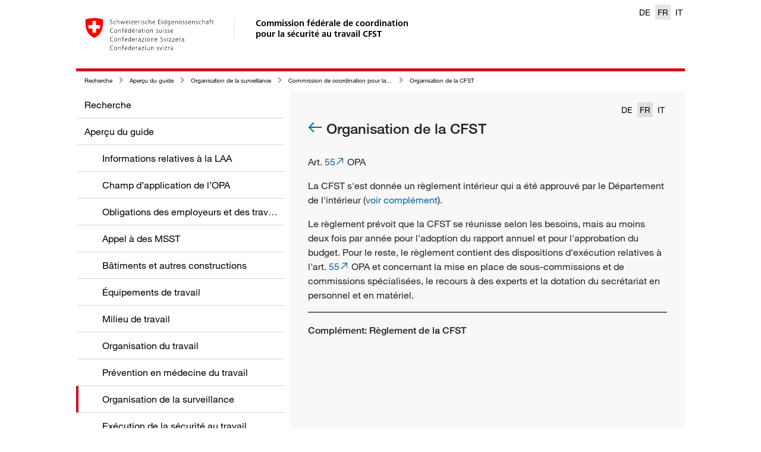

--- FILE ---
content_type: text/html; charset=utf-8
request_url: https://guide.cfst.ch/survol-des-directives/organisation-de-la-surveillance/commission-de-coordination-pour-la-securite-au-travail-_cfst_/organisation-de-la-cfst
body_size: 17490
content:
<!DOCTYPE html>
<html>
<head>
	<meta charset="utf-8">
<meta http-equiv="X-UA-Compatible" content="IE=edge">
<meta name="viewport" content="width=device-width, initial-scale=1">

<meta name="author" content="">




<meta property="og:image" content="https://a.suva.ch/-/media/images/social/suva-logo.jpg?rev=4be6c4e73769447787964242aaade8d7" />


<!-- Fixes flyout issues in IOS (bottom elements hidden by navigation bar) -->
<meta name="apple-mobile-web-app-capable" content="yes" />



<meta property="og:type" content="website" />



<meta property="og:title" content="Organisation de la CFST" />






<meta property="og:url" content="https://guide.cfst.ch/survol-des-directives/organisation-de-la-surveillance/commission-de-coordination-pour-la-securite-au-travail-_cfst_/organisation-de-la-cfst" />




<meta name="msapplication-square70x70logo" content="/wlas/de-CH/assets/img/windows-mobile/logo_128x128.png" />
<meta name="msapplication-square150x150logo" content="/wlas/de-CH/assets/img/windows-mobile/logo_270x270.png" />
<meta name="msapplication-square310x310logo" content="/wlas/de-CH/assets/img/windows-mobile/logo_558x558.png" />

<link rel="shortcut icon" href="/wlas/de-CH/assets/img/favicon.ico" type="image/x-icon" />

<link rel="apple-touch-icon" sizes="76x76" href="/wlas/de-CH/assets/img/ios/apple-touch-icon-76.png" />
<link rel="apple-touch-icon" sizes="120x120" href="/wlas/de-CH/assets/img/ios/apple-touch-icon-120.png" />
<link rel="apple-touch-icon" sizes="152x152" href="/wlas/de-CH/assets/img/ios/apple-touch-icon-152.png" />
<link rel="apple-touch-icon" sizes="180x180" href="/wlas/de-CH/assets/img/ios/apple-touch-icon-180.png" />

<link rel="icon" sizes="192x192" href="/wlas/de-CH/assets/img/android/android-touch-icon.png">

<!-- Performance -->
<!-- preconnect will resolve the DNS but it will also make the TCP handshake, and optional TLS negotiation (FF and Chrome) -->
<link rel="preconnect" href="https://www.googletagmanager.com">
<link rel="preconnect" href="https://www.google-analytics.com">
<link rel="preconnect" href="https://f.vimeocdn.com">
<link rel="preconnect" href="https://player.vimeo.com">

<title>Organisation de la CFST</title>




<link rel="stylesheet" href="/wlas/fr-CH/styles.611bc4b420854f66.css" media="print" onload="this.media='all'"><link rel="stylesheet" href="/wlas/fr-CH/styles.611bc4b420854f66.css">


<link rel="canonical" href="https://guide.cfst.ch/survol-des-directives/organisation-de-la-surveillance/commission-de-coordination-pour-la-securite-au-travail-_cfst_/organisation-de-la-cfst">






<link rel="alternate" hreflang="de-CH" href="https://wegleitung.ekas.ch/uebersicht-wegleitung/organisation-der-aufsicht/koordinationskommission-fuer-die-arbeitssicherheit-ekas/organisation-der-ekas" />

<link rel="alternate" hreflang="it-CH" href="https://guida.cfsl.ch/panoramica-della-guida/organizzazione-della-vigilanza/commissione-federale-di-coordinamento-per-la-sicurezza-sul-lavoro-_cfsl_/organizzazione-della-cfsl" />

<link rel="alternate" hreflang="fr-CH" href="https://guide.cfst.ch/survol-des-directives/organisation-de-la-surveillance/commission-de-coordination-pour-la-securite-au-travail-_cfst_/organisation-de-la-cfst" />




<link rel="alternate" hreflang="x-default" href="https://wegleitung.ekas.ch/uebersicht-wegleitung/organisation-der-aufsicht/koordinationskommission-fuer-die-arbeitssicherheit-ekas/organisation-der-ekas" />



<meta name="itemId" content="{4B6D7D59-7B36-8460-BC8F-906A72BADD21}" />


	

<!-- Google Tag Manager -->

<script>(function(w,d,s,l,i){w[l]=w[l]||[];w[l].push(

{'gtm.start': new Date().getTime(),event:'gtm.js'}
);var f=d.getElementsByTagName(s)[0],

j=d.createElement(s),dl=l!='dataLayer'?'&l='+l:'';j.async=true;j.src=

'https://www.googletagmanager.com/gtm.js?id='+i+dl;f.parentNode.insertBefore(j,f);

})(window,document,'script','dataLayer','GTM-MQS2CBH');</script>

<!-- End Google Tag Manager -->


</head>
<body>

<!-- Google Tag Manager (noscript) -->

<noscript><iframe src="https://www.googletagmanager.com/ns.html?id=GTM-MQS2CBH"

height="0" width="0" style="display:none;visibility:hidden"></iframe></noscript>

<!-- End Google Tag Manager (noscript) -->

	<header class="container">
		<a href="https://guide.cfst.ch/">
	<img src="/wlas/de-ch/assets/img/logo-CH.svg" class="d-none d-sm-block" alt="back to home" />
</a>
<a href="https://guide.cfst.ch/">
	<span class="wlas-brand d-none d-sm-block" >
		Commission fédérale de coordination<br>pour la sécurité au travail CFST
	</span>
</a>

<div class="wlas-nav-mobile-header" >
	<a href="https://guide.cfst.ch/">
		<div class="wlas-logo-mobile"><img src="/wlas/de-ch/assets/img/logo-CH-mobile.svg" class="d-sm-none" alt="back to home" /></div>
	</a>
	<div class="wlas-nav-mobile-back"><i class="sux-icon sux-icon-arrow-back"></i></div>
	<div class="wlas-nav-mobile-header-title"></div>
	<div class="wlas-nav-burger"><i class="sux-icon sux-icon-burger"></i></div>
</div>

<div class="wlas-language-switcher d-print-none">
    
    
    <a href="https://wegleitung.ekas.ch/uebersicht-wegleitung/organisation-der-aufsicht/koordinationskommission-fuer-die-arbeitssicherheit-ekas/organisation-der-ekas" >DE</a>
    
    
    
    <a href="https://guide.cfst.ch/survol-des-directives/organisation-de-la-surveillance/commission-de-coordination-pour-la-securite-au-travail-_cfst_/organisation-de-la-cfst"  class="active" >FR</a>
    
    
    
    <a href="https://guida.cfsl.ch/panoramica-della-guida/organizzazione-della-vigilanza/commissione-federale-di-coordinamento-per-la-sicurezza-sul-lavoro-_cfsl_/organizzazione-della-cfsl" >IT</a>
    
    
</div>

	</header>
	<div class="container main">
    <nav class="wlas-breadcrumb d-print-none">
        <ul>
            
            
            <li><i class="sux-icon sux-icon-arrow-right"></i><a href="/" title="Recherche">Recherche</a></li>
            
            
            
            <li><i class="sux-icon sux-icon-arrow-right"></i><a href="/survol-des-directives" title="Aperçu du guide">Aperçu du guide</a></li>
            
            
            
            <li><i class="sux-icon sux-icon-arrow-right"></i><a href="/survol-des-directives/organisation-de-la-surveillance" title="Organisation de la surveillance">Organisation de la surveillance</a></li>
            
            
            
            <li><i class="sux-icon sux-icon-arrow-right"></i><a href="/survol-des-directives/organisation-de-la-surveillance/commission-de-coordination-pour-la-securite-au-travail-_cfst_" title="Commission de coordination pour la sécurité au travail (CFST)">Commission de coordination pour la sécurité au travail (CFST)</a></li>
            
            
            
            <li><i class="sux-icon sux-icon-arrow-right"></i><a href="/survol-des-directives/organisation-de-la-surveillance/commission-de-coordination-pour-la-securite-au-travail-_cfst_/organisation-de-la-cfst" title="Organisation de la CFST">Organisation de la CFST</a></li>
            
            
        </ul>
    </nav>
</div>
	<div class="container main">

		<nav class="wlas-nav d-print-none">
    <ul class="level-1" data-title="Menu">
        
        
        <li ><a href="/" title="Recherche" data-id="{71F4BF49-B89C-45B7-B203-90AF395EF6CF}" data-parent="" data-lvl="1">Recherche</a></li>
        
        
        
        
        <li ><a href="/survol-des-directives" title="Aperçu du guide" data-id="{28AFCA70-D855-4DD7-A79A-AFBAB7398D5D}" data-parent="{71F4BF49-B89C-45B7-B203-90AF395EF6CF}" data-lvl="1">Aperçu du guide</a></li>
        
        
        
        <li class="wlas-nav-secondlevel"><a href="/survol-des-directives/informations-relatives-a-la-laa" title="Informations relatives à la LAA">Informations relatives à la LAA</a></li>
        
        
        
        <li class="wlas-nav-secondlevel"><a href="/survol-des-directives/champ-dapplication-de-lopa" title="Champ d’application de l’OPA">Champ d’application de l’OPA</a></li>
        
        
        
        <li class="wlas-nav-secondlevel"><a href="/survol-des-directives/obligations-des-employeurs-et-des-travailleurs" title="Obligations des employeurs et des travailleurs">Obligations des employeurs et des travailleurs</a></li>
        
        
        
        <li class="wlas-nav-secondlevel"><a href="/survol-des-directives/appel-a-des-msst" title="Appel à des MSST">Appel à des MSST</a></li>
        
        
        
        <li class="wlas-nav-secondlevel"><a href="/survol-des-directives/batiments-et-autres-constructions" title="Bâtiments et autres constructions ">Bâtiments et autres constructions </a></li>
        
        
        
        <li class="wlas-nav-secondlevel"><a href="/survol-des-directives/equipements-de-travail" title="Équipements de travail">Équipements de travail</a></li>
        
        
        
        <li class="wlas-nav-secondlevel"><a href="/survol-des-directives/milieu-de-travail" title="Milieu de travail">Milieu de travail</a></li>
        
        
        
        <li class="wlas-nav-secondlevel"><a href="/survol-des-directives/organisation-du-travail" title="Organisation du travail">Organisation du travail</a></li>
        
        
        
        <li class="wlas-nav-secondlevel"><a href="/survol-des-directives/prevention-en-medecine-du-travail" title="Prévention en médecine du travail">Prévention en médecine du travail</a></li>
        
        
        
        <li class="wlas-nav-secondlevel active"><a href="/survol-des-directives/organisation-de-la-surveillance" title="Organisation de la surveillance">Organisation de la surveillance</a></li>
        
        
        
        <li class="wlas-nav-secondlevel"><a href="/survol-des-directives/execution-de-la-securite-au-travail" title="Exécution de la sécurité au travail">Exécution de la sécurité au travail</a></li>
        
        
        
        <li class="wlas-nav-secondlevel"><a href="/survol-des-directives/financement" title="Financement">Financement</a></li>
        
        
        
        <li class="wlas-nav-secondlevel"><a href="/survol-des-directives/procedures-et-voies-de-droit" title="Procédures et voies de droit">Procédures et voies de droit</a></li>
        
        
        
        <li class="wlas-nav-secondlevel"><a href="/survol-des-directives/informations-relatives-a-dautres-dispositions" title="Informations relatives à d’autres dispositions">Informations relatives à d’autres dispositions</a></li>
        
        
        
        <li class="wlas-nav-secondlevel"><a href="/survol-des-directives/directive-msst" title="Directive MSST ">Directive MSST </a></li>
        
        
        
        <li class="wlas-nav-secondlevel"><a href="/survol-des-directives/directive-equipements-de-travail" title="Directive «Équipements de travail»">Directive «Équipements de travail»</a></li>
        
        
        
        
        
        
        <li ><a href="/rechtsgrundlagen-ch-eu" title="Bases légales CH + UE" data-id="{FDEA5276-124A-4F09-A6DB-B0303DFFC993}" data-parent="{71F4BF49-B89C-45B7-B203-90AF395EF6CF}" data-lvl="1">Bases légales CH + UE</a></li>
        
        
        
        
        <li ><a href="/adressen" title="Adresses" data-id="{E957A767-53A6-4147-B557-E2996BD6C9B0}" data-parent="{71F4BF49-B89C-45B7-B203-90AF395EF6CF}" data-lvl="1">Adresses</a></li>
        
        
        
        
        <li ><a href="/abreviations" title=" Abréviations " data-id="{61A684FD-BDE8-6912-74B1-C796EB82CEB3}" data-parent="{71F4BF49-B89C-45B7-B203-90AF395EF6CF}" data-lvl="1"> Abréviations </a></li>
        
        
        
    </ul>

    <ul class="level-2"></ul>
    <ul class="level-3"></ul>
    <ul class="level-4"></ul>
</nav>


		<div class="wlas-content">
			<div class="d-flex justify-content-between align-items-baseline wlas-content-header">
	<div></div>
	
		<div class="wlas-language-switcher d-print-none">
			
				
				<a href="/survol-des-directives/organisation-de-la-surveillance/commission-de-coordination-pour-la-securite-au-travail-_cfst_/organisation-de-la-cfst?c_lang=de-CH" >DE</a>
				
			
				
				<a href="/survol-des-directives/organisation-de-la-surveillance/commission-de-coordination-pour-la-securite-au-travail-_cfst_/organisation-de-la-cfst"  class="active" >FR</a>
				
			
				
				<a href="/survol-des-directives/organisation-de-la-surveillance/commission-de-coordination-pour-la-securite-au-travail-_cfst_/organisation-de-la-cfst?c_lang=it-CH" >IT</a>
				
			
		</div>
	
</div>

<div class="wlas-content-main">
	<h1>
		
		<a href="/survol-des-directives/organisation-de-la-surveillance/commission-de-coordination-pour-la-securite-au-travail-_cfst_" class="d-print-none">
			<i class="sux-icon sux-icon-arrow-back"></i>
		</a>
		
		Organisation de la CFST
	</h1>
	<div class="wlas-text-image "  data-anchor="content"  >
    <div class="row">
        <div class="col-lg">
            <div class="wlas-rich">
    <p>Art. <a href="http://www.admin.ch/ch/f/rs/832_30/a55.html" target="_blank">55</a> OPA</p>
<p>La CFST s'est donnée un règlement intérieur qui a été approuvé par le Département de l'intérieur (<a href="#content-additions"><a href="#content-additions"><a href="#content-additions">voir complément</a></a></a>).</p>
<p>Le règlement prévoit que la CFST se réunisse selon les besoins, mais au moins deux fois par année pour l'adoption du rapport annuel et pour l'approbation du budget. Pour le reste, le règlement contient des dispositions d'exécution relatives à l'art. <a href="http://www.admin.ch/ch/f/rs/832_30/a55.html" target="_blank">55</a> OPA et concernant la mise en place de sous-commissions et de commissions spécialisées, le recours à des experts et la dotation du secrétariat en personnel et en matériel.</p>
</div>
        </div>
    </div>
</div>

</div>
<div id="content-additions" class="wlas-content-additions">
	<div id="reglement-de-la-cfst" class="wlas-additionribbon">
	<h5>
		Complément: R&#232;glement de la CFST
	</h5>
	
	<wlas-additional-ribbon itemurl="/shared-data/components/shared-wlas-addition-ribbon/indications-complémentaires-concernant-351-ss_/indications-complémentaires-concernant-358-ss_/reglement-de-la-cfst?ajax=true&amp;c_lang=fr-CH"></wlas-additional-ribbon>
	
</div>

</div>
<a href="javascript:void(0)" class="wlas-js-scroll-top-link d-none d-print-none"><i class="sux-icon sux-icon-arrow-down"></i>Retourner au début</a>

		</div>

		
	</div>

	<div class="container wlas-legal-disclaimer wlas-external">
    
    
    <a href="/cookie-policy" >Cookie Policy</a>
    <span class="wlas-pipe-devider"> | </span>
    
    
    
    <a href="/datenschutzrichtlinie" >Déclaration de protection des données</a>
    <span class="wlas-pipe-devider"> | </span>
    
    
    
    <a href="/mentions" >Mentions</a>
    <span class="wlas-pipe-devider"> | </span>
    
    
    
    <a href="/mentions-legales" >Mentions legales</a>
    <span class="wlas-pipe-devider"> | </span>
    
    
    
    <a href="https://ekas.ch/index-fr.php"  class="wlas-external" target="_blank" >CFST</a>
    <span class="wlas-pipe-devider"> | </span>
    
    
</div>


	
<wlas-context-button-wc data="[{&quot;link&quot;:&quot;/?sc_itemid={D4207CCD-7C9B-4E2B-89C9-DFB2408D1DFC}&quot;,&quot;icon&quot;:&quot;pencil&quot;,&quot;title&quot;:&quot;Donner un feed-back&quot;,&quot;newTab&quot;:true,&quot;openAsOverlay&quot;:true,&quot;subitems&quot;:[],&quot;hasSubitems&quot;:false},{&quot;link&quot;:&quot;javascript:print()&quot;,&quot;icon&quot;:&quot;pdf&quot;,&quot;title&quot;:&quot;Page au format PDF&quot;,&quot;newTab&quot;:false,&quot;openAsOverlay&quot;:false,&quot;subitems&quot;:[],&quot;hasSubitems&quot;:false},{&quot;link&quot;:&quot;/-/media/project/wlaswebsite/pdf/directives-pour-la-securite-au-travail.pdf?rev=98d76658a86c4f9d83d101185ceecfb6&sc_lang=fr-ch&hash=6DFD6714782AFE3F22D416331DB72C95&quot;,&quot;icon&quot;:&quot;docs&quot;,&quot;title&quot;:&quot;Guide au format PDF&quot;,&quot;newTab&quot;:false,&quot;openAsOverlay&quot;:false,&quot;subitems&quot;:[],&quot;hasSubitems&quot;:false},{&quot;link&quot;:&quot;mailto:?subject=Ma recommandation de directives CFST: Organisation de la CFST&body=Organisation de la CFST %0D%0Ahttps://guide.cfst.ch/survol-des-directives/organisation-de-la-surveillance/commission-de-coordination-pour-la-securite-au-travail-_cfst_/organisation-de-la-cfst&quot;,&quot;icon&quot;:&quot;thumb-up&quot;,&quot;title&quot;:&quot;Recommander la page&quot;,&quot;newTab&quot;:false,&quot;openAsOverlay&quot;:false,&quot;subitems&quot;:[],&quot;hasSubitems&quot;:false}]" class="d-print-none"></wlas-context-button-wc>


	<script src="/wlas/fr-CH/runtime.a6e017f1cf2c3efa.js" type="module"></script><script src="/wlas/fr-CH/polyfills.4e34f4cf797fb656.js" type="module"></script><script src="/wlas/fr-CH/scripts.2d21fcf6f9608c78.js" defer></script><script src="/wlas/fr-CH/vendor.951dc5ad9ac5a547.js" type="module"></script><script src="/wlas/fr-CH/main.022f95a40d198be6.js" type="module"></script>
</body>
</html>


--- FILE ---
content_type: application/javascript
request_url: https://guide.cfst.ch/wlas/fr-CH/vendor.951dc5ad9ac5a547.js
body_size: 124603
content:
(self.webpackChunkwlas=self.webpackChunkwlas||[]).push([[502],{152:(dt,we,O)=>{"use strict";O.d(we,{B:()=>ve});var o=O(3236),k=O(9974),ge=O(4360);function ve(K,oe=o.E){return(0,k.N)((j,I)=>{let P=null,G=null,$=null;const ie=()=>{if(P){P.unsubscribe(),P=null;const te=G;G=null,I.next(te)}};function Ne(){const te=$+K,pe=oe.now();if(pe<te)return P=this.schedule(void 0,te-pe),void I.add(P);ie()}j.subscribe((0,ge._)(I,te=>{G=te,$=oe.now(),P||(P=oe.schedule(Ne,K),I.add(P))},()=>{ie(),I.complete()},void 0,()=>{G=P=null}))})}},345:(dt,we,O)=>{"use strict";O.d(we,{up:()=>Be});var o=O(9361),k=O(1360);let Be=(()=>{class Le{static \u0275fac=function(tt){return new(tt||Le)};static \u0275prov=k.jDH({token:Le,factory:function(tt){let Mt=null;return Mt=tt?new(tt||Le):k.KVO(be),Mt},providedIn:"root"})}return Le})(),be=(()=>{class Le extends Be{_doc;constructor(Ye){super(),this._doc=Ye}sanitize(Ye,tt){if(null==tt)return null;switch(Ye){case k.WPN.NONE:return tt;case k.WPN.HTML:return(0,k.ZF7)(tt,"HTML")?(0,k.rcV)(tt):(0,k.h9k)(this._doc,String(tt)).toString();case k.WPN.STYLE:return(0,k.ZF7)(tt,"Style")?(0,k.rcV)(tt):tt;case k.WPN.SCRIPT:if((0,k.ZF7)(tt,"Script"))return(0,k.rcV)(tt);throw new k.wOt(5200,!1);case k.WPN.URL:return(0,k.ZF7)(tt,"URL")?(0,k.rcV)(tt):(0,k.$MX)(String(tt));case k.WPN.RESOURCE_URL:if((0,k.ZF7)(tt,"ResourceURL"))return(0,k.rcV)(tt);throw new k.wOt(5201,!1);default:throw new k.wOt(5202,!1)}}bypassSecurityTrustHtml(Ye){return(0,k.Kcf)(Ye)}bypassSecurityTrustStyle(Ye){return(0,k.cWb)(Ye)}bypassSecurityTrustScript(Ye){return(0,k.UyX)(Ye)}bypassSecurityTrustUrl(Ye){return(0,k.osQ)(Ye)}bypassSecurityTrustResourceUrl(Ye){return(0,k.e5t)(Ye)}static \u0275fac=function(tt){return new(tt||Le)(k.KVO(o.q))};static \u0275prov=k.jDH({token:Le,factory:Le.\u0275fac,providedIn:"root"})}return Le})()},467:(dt,we,O)=>{"use strict";function o(ge,ve,K,oe,j,I,P){try{var G=ge[I](P),$=G.value}catch(ie){return void K(ie)}G.done?ve($):Promise.resolve($).then(oe,j)}function k(ge){return function(){var ve=this,K=arguments;return new Promise(function(oe,j){var I=ge.apply(ve,K);function P($){o(I,oe,j,P,G,"next",$)}function G($){o(I,oe,j,P,G,"throw",$)}P(void 0)})}}O.d(we,{A:()=>k})},591:(dt,we,O)=>{"use strict";function o(k){return new TypeError(`You provided ${null!==k&&"object"==typeof k?"an invalid object":`'${k}'`} where a stream was expected. You can provide an Observable, Promise, ReadableStream, Array, AsyncIterable, or Iterable.`)}O.d(we,{L:()=>o})},786:(dt,we,O)=>{"use strict";O.d(we,{p:()=>K});var o=O(6354),k=O(8750),ge=O(9974),ve=O(4360);function K(oe,j){return j?I=>I.pipe(K((P,G)=>(0,k.Tg)(oe(P,G)).pipe((0,o.T)(($,ie)=>j(P,$,G,ie))))):(0,ge.N)((I,P)=>{let G=0,$=null,ie=!1;I.subscribe((0,ve._)(P,Ne=>{$||($=(0,ve._)(P,void 0,()=>{$=null,ie&&P.complete()}),(0,k.Tg)(oe(Ne,G++)).subscribe($))},()=>{ie=!0,!$&&P.complete()}))})}},983:(dt,we,O)=>{"use strict";O.d(we,{w:()=>k});const k=new(O(4226).c)(K=>K.complete())},1026:(dt,we,O)=>{"use strict";O.d(we,{$:()=>o});const o={onUnhandledError:null,onStoppedNotification:null,Promise:void 0,useDeprecatedSynchronousErrorHandling:!1,useDeprecatedNextContext:!1}},1085:(dt,we,O)=>{"use strict";O.d(we,{gj:()=>Y,tN:()=>co,IQ:()=>ho,cw:()=>Ts});var o=O(1360),k=O(2881),ve=(O(9377),O(9361)),K=O(4226),I=(O(983),O(7673),O(1413)),P=O(3726),G=O(1584),$=O(8750);const{isArray:ie}=Array;var te=O(4360);function pe(...c){return 1===(c=function Ne(c){return 1===c.length&&ie(c[0])?c[0]:c}(c)).length?(0,$.Tg)(c[0]):new K.c(function Se(c){return h=>{let a=[];for(let u=0;a&&!h.closed&&u<c.length;u++)a.push((0,$.Tg)(c[u]).subscribe((0,te._)(h,p=>{if(a){for(let D=0;D<a.length;D++)D!==u&&a[D].unsubscribe();a=null}h.next(p)})))}}(c))}O(4412),O(3073),O(6648);var Be=O(3669),he=(O(6450),O(9326));O(8496),O(5225);var at=O(5343);new K.c(at.l);var Le=O(7786),ct=O(8793),tt=O(6977),Mt=O(5964),It=O(6697),ce=O(6354),$e=(O(9172),O(3294),O(5558),O(8141)),Ge=O(9974);function it(...c){const h=(0,he.ms)(c);return(0,Ge.N)((a,u)=>{const p=c.length,D=new Array(p);let ne=c.map(()=>!1),_e=!1;for(let Re=0;Re<p;Re++)(0,$.Tg)(c[Re]).subscribe((0,te._)(u,Ke=>{D[Re]=Ke,!_e&&!ne[Re]&&(ne[Re]=!0,(_e=ne.every(Be.D))&&(ne=null))},at.l));a.subscribe((0,te._)(u,Re=>{if(_e){const Ke=[Re,...D];u.next(h?h(...Ke):Ke)}}))})}var Ct=O(3236),bt=O(1397);function tn(c,h){return h?a=>(0,ct.x)(h.pipe((0,It.s)(1),function Nt(){return(0,Ge.N)((c,h)=>{c.subscribe((0,te._)(h,at.l))})}()),a.pipe(tn(c))):(0,bt.Z)((a,u)=>(0,$.Tg)(c(a,u)).pipe((0,It.s)(1),function Et(c){return(0,ce.T)(()=>c)}(a)))}var Rt=O(4341);const Ut=["ngbDatepickerDayView",""],ln=["month"],dn=["year"];function hn(c,h){if(1&c&&(o.j41(0,"option",5),o.EFF(1),o.k0s()),2&c){const a=h.$implicit,u=o.XpG();o.Y8G("value",a),o.BMQ("aria-label",u.i18n.getMonthFullName(a,null==u.date?null:u.date.year)),o.R7$(),o.JRh(u.i18n.getMonthShortName(a,null==u.date?null:u.date.year))}}function bn(c,h){if(1&c&&(o.j41(0,"option",5),o.EFF(1),o.k0s()),2&c){const a=h.$implicit,u=o.XpG();o.Y8G("value",a),o.R7$(),o.JRh(u.i18n.getYearNumerals(a))}}function On(c,h){if(1&c){const a=o.RV6();o.j41(0,"ngb-datepicker-navigation-select",7),o.bIt("select",function(p){o.eBV(a);const D=o.XpG();return o.Njj(D.select.emit(p))}),o.k0s()}if(2&c){const a=o.XpG();o.Y8G("date",a.date)("disabled",a.disabled)("months",a.selectBoxes.months)("years",a.selectBoxes.years)}}function jn(c,h){1&c&&o.nrm(0,"div",0)}function pr(c,h){1&c&&o.nrm(0,"div",0)}function li(c,h){if(1&c&&(o.DNE(0,jn,1,0,"div",9),o.j41(1,"div",10),o.EFF(2),o.k0s(),o.DNE(3,pr,1,0,"div",9)),2&c){const a=h.$implicit,u=h.index,p=o.XpG(2);o.Y8G("ngIf",u>0),o.R7$(2),o.SpI(" ",p.i18n.getMonthLabel(a.firstDate)," "),o.R7$(),o.Y8G("ngIf",u!==p.months.length-1)}}function Pt(c,h){if(1&c&&o.DNE(0,li,4,3,"ng-template",8),2&c){const a=o.XpG();o.Y8G("ngForOf",a.months)}}const Rn=["defaultDayTemplate"],fi=["content"];function xn(c,h){if(1&c&&o.nrm(0,"div",7),2&c){const u=h.currentMonth,p=h.selected,D=h.disabled,ne=h.focused;o.Y8G("date",h.date)("currentMonth",u)("selected",p)("disabled",D)("focused",ne)}}function Lr(c,h){if(1&c&&(o.j41(0,"div",12),o.EFF(1),o.k0s()),2&c){const a=o.XpG().$implicit,u=o.XpG(2);o.R7$(),o.SpI(" ",u.i18n.getMonthLabel(a.firstDate)," ")}}function Br(c,h){if(1&c&&(o.j41(0,"div",9),o.DNE(1,Lr,2,1,"div",10),o.nrm(2,"ngb-datepicker-month",11),o.k0s()),2&c){const a=h.$implicit,u=o.XpG(2);o.R7$(),o.Y8G("ngIf","none"===u.navigation||u.displayMonths>1&&"select"===u.navigation),o.R7$(),o.Y8G("month",a.firstDate)}}function Bt(c,h){if(1&c&&o.DNE(0,Br,3,2,"div",8),2&c){const a=o.XpG();o.Y8G("ngForOf",a.model.months)}}function Qn(c,h){if(1&c){const a=o.RV6();o.j41(0,"ngb-datepicker-navigation",13),o.bIt("navigate",function(p){o.eBV(a);const D=o.XpG();return o.Njj(D.onNavigateEvent(p))})("select",function(p){o.eBV(a);const D=o.XpG();return o.Njj(D.onNavigateDateSelect(p))}),o.k0s()}if(2&c){const a=o.XpG();o.Y8G("date",a.model.firstDate)("months",a.model.months)("disabled",a.model.disabled)("showSelect","select"===a.model.navigation)("prevDisabled",a.model.prevDisabled)("nextDisabled",a.model.nextDisabled)("selectBoxes",a.model.selectBoxes)}}function nn(c,h){}function cr(c,h){}function Vr(c,h){if(1&c&&(o.j41(0,"div",5),o.EFF(1),o.k0s()),2&c){const a=o.XpG(2);o.R7$(),o.JRh(a.i18n.getWeekLabel())}}function Rr(c,h){if(1&c&&(o.j41(0,"div",6),o.EFF(1),o.k0s()),2&c){const a=h.$implicit;o.R7$(),o.JRh(a)}}function ur(c,h){if(1&c&&(o.j41(0,"div",2),o.DNE(1,Vr,2,1,"div",3)(2,Rr,2,1,"div",4),o.k0s()),2&c){const a=o.XpG();o.R7$(),o.Y8G("ngIf",a.datepicker.showWeekNumbers),o.R7$(),o.Y8G("ngForOf",a.viewModel.weekdays)}}function yt(c,h){if(1&c&&(o.j41(0,"div",11),o.EFF(1),o.k0s()),2&c){const a=o.XpG(2).$implicit,u=o.XpG();o.R7$(),o.JRh(u.i18n.getWeekNumerals(a.number))}}function Jt(c,h){}function Nn(c,h){if(1&c&&o.DNE(0,Jt,0,0,"ng-template",14),2&c){const a=o.XpG().$implicit,u=o.XpG(3);o.Y8G("ngTemplateOutlet",u.datepicker.dayTemplate)("ngTemplateOutletContext",a.context)}}function jr(c,h){if(1&c){const a=o.RV6();o.j41(0,"div",12),o.bIt("click",function(p){const D=o.eBV(a).$implicit;return o.XpG(3).doSelect(D),o.Njj(p.preventDefault())}),o.DNE(1,Nn,1,2,"ng-template",13),o.k0s()}if(2&c){const a=h.$implicit;o.AVh("disabled",a.context.disabled)("hidden",a.hidden)("ngb-dp-today",a.context.today),o.Y8G("tabindex",a.tabindex),o.BMQ("aria-label",a.ariaLabel),o.R7$(),o.Y8G("ngIf",!a.hidden)}}function Hn(c,h){if(1&c&&(o.j41(0,"div",8),o.DNE(1,yt,2,1,"div",9)(2,jr,2,9,"div",10),o.k0s()),2&c){const a=o.XpG().$implicit,u=o.XpG();o.R7$(),o.Y8G("ngIf",u.datepicker.showWeekNumbers),o.R7$(),o.Y8G("ngForOf",a.days)}}function gr(c,h){1&c&&o.DNE(0,Hn,3,2,"div",7),2&c&&o.Y8G("ngIf",!h.$implicit.collapsed)}function In(c){return parseInt(`${c}`,10)}function ci(c){return"string"==typeof c}function fr(c){return!isNaN(In(c))}function mr(c){return"number"==typeof c&&isFinite(c)&&Math.floor(c)===c}function Ei(c){return fr(c)?`0${c}`.slice(-2):""}function qo(c,h){return c&&c.className&&c.className.split&&c.className.split(/\s+/).indexOf(h)>=0}typeof Element<"u"&&!Element.prototype.closest&&(Element.prototype.closest=function(c){let h=this;if(!document.documentElement.contains(h))return null;do{if(h.matches(c))return h;h=h.parentElement||h.parentNode}while(null!==h&&1===h.nodeType);return null});class Y{constructor(h,a,u){this.year=mr(h)?h:null,this.month=mr(a)?a:null,this.day=mr(u)?u:null}static from(h){return h instanceof Y?h:h?new Y(h.year,h.month,h.day):null}equals(h){return null!=h&&this.year===h.year&&this.month===h.month&&this.day===h.day}before(h){return!!h&&(this.year===h.year?this.month===h.month?this.day!==h.day&&this.day<h.day:this.month<h.month:this.year<h.year)}after(h){return!!h&&(this.year===h.year?this.month===h.month?this.day!==h.day&&this.day>h.day:this.month>h.month:this.year>h.year)}}function ut(c,h){return!function kn(c,h){return!c&&!h||!!c&&!!h&&c.equals(h)}(c,h)}function xt(c,h){return!(!c&&!h||c&&h&&c.year===h.year&&c.month===h.month)}function Qr(c,h,a){return c&&h&&c.before(h)?h:c&&a&&c.after(a)?a:c||null}function qi(c,h){const{minDate:a,maxDate:u,disabled:p,markDisabled:D}=h;return!(null==c||p||D&&D(c,{year:c.year,month:c.month})||a&&c.before(a)||u&&c.after(u))}function Cs(c){return new Y(c.getFullYear(),c.getMonth()+1,c.getDate())}function Ro(c){const h=new Date(c.year,c.month-1,c.day,12);return isNaN(h.getTime())||h.setFullYear(c.year),h}let Ti=(()=>{class c{}return c.\u0275fac=function(a){return new(a||c)},c.\u0275prov=o.jDH({token:c,factory:()=>function ra(){return new xo}(),providedIn:"root"}),c})(),xo=(()=>{class c extends Ti{getDaysPerWeek(){return 7}getMonths(){return[1,2,3,4,5,6,7,8,9,10,11,12]}getWeeksPerMonth(){return 6}getNext(a,u="d",p=1){let D=Ro(a),ne=!0,_e=D.getMonth();switch(u){case"y":D.setFullYear(D.getFullYear()+p);break;case"m":_e+=p,D.setMonth(_e),_e%=12,_e<0&&(_e+=12);break;case"d":D.setDate(D.getDate()+p),ne=!1;break;default:return a}return ne&&D.getMonth()!==_e&&D.setDate(0),Cs(D)}getPrev(a,u="d",p=1){return this.getNext(a,u,-p)}getWeekday(a){let p=Ro(a).getDay();return 0===p?7:p}getWeekNumber(a,u){7===u&&(u=0);const ne=Ro(a[(11-u)%7]);ne.setDate(ne.getDate()+4-(ne.getDay()||7));const _e=ne.getTime();return ne.setMonth(0),ne.setDate(1),Math.floor(Math.round((_e-ne.getTime())/864e5)/7)+1}getToday(){return Cs(new Date)}isValid(a){if(!(a&&mr(a.year)&&mr(a.month)&&mr(a.day)&&0!==a.year))return!1;const u=Ro(a);return!isNaN(u.getTime())&&u.getFullYear()===a.year&&u.getMonth()+1===a.month&&u.getDate()===a.day}}return c.\u0275fac=(()=>{let h;return function(u){return(h||(h=o.xGo(c)))(u||c)}})(),c.\u0275prov=o.jDH({token:c,factory:c.\u0275fac}),c})(),g=(()=>{class c{getMonthLabel(a){return`${this.getMonthFullName(a.month,a.year)} ${this.getYearNumerals(a.year)}`}getDayNumerals(a){return`${a.day}`}getWeekNumerals(a){return`${a}`}getYearNumerals(a){return`${a}`}getWeekLabel(){return""}}return c.\u0275fac=function(a){return new(a||c)},c.\u0275prov=o.jDH({token:c,factory:function(a){let u=null;return u=a?new a:function xc(c){return new _(c)}(o.KVO(o.xe9)),u},providedIn:"root"}),c})(),_=(()=>{class c extends g{constructor(a){super(),this._locale=a,this._monthsShort=(0,k.tL)(a,k.oV.Standalone,k.cH.Abbreviated),this._monthsFull=(0,k.tL)(a,k.oV.Standalone,k.cH.Wide)}getWeekdayLabel(a,u){const p=(0,k.XO)(this._locale,k.oV.Standalone,void 0===u?k.cH.Short:u);return p.map((ne,_e)=>p[(_e+1)%7])[a-1]||""}getMonthShortName(a){return this._monthsShort[a-1]||""}getMonthFullName(a){return this._monthsFull[a-1]||""}getDayAriaLabel(a){const u=new Date(a.year,a.month-1,a.day);return(0,k.Yq)(u,"fullDate",this._locale)}}return c.\u0275fac=function(a){return new(a||c)(o.KVO(o.xe9))},c.\u0275prov=o.jDH({token:c,factory:c.\u0275fac}),c})(),v=(()=>{class c{constructor(a,u){this._calendar=a,this._i18n=u,this._VALIDATORS={dayTemplateData:p=>{if(this._state.dayTemplateData!==p)return{dayTemplateData:p}},displayMonths:p=>{if(mr(p=In(p))&&p>0&&this._state.displayMonths!==p)return{displayMonths:p}},disabled:p=>{if(this._state.disabled!==p)return{disabled:p}},firstDayOfWeek:p=>{if(mr(p=In(p))&&p>=0&&this._state.firstDayOfWeek!==p)return{firstDayOfWeek:p}},focusVisible:p=>{if(this._state.focusVisible!==p&&!this._state.disabled)return{focusVisible:p}},markDisabled:p=>{if(this._state.markDisabled!==p)return{markDisabled:p}},maxDate:p=>{const D=this.toValidDate(p,null);if(ut(this._state.maxDate,D))return{maxDate:D}},minDate:p=>{const D=this.toValidDate(p,null);if(ut(this._state.minDate,D))return{minDate:D}},navigation:p=>{if(this._state.navigation!==p)return{navigation:p}},outsideDays:p=>{if(this._state.outsideDays!==p)return{outsideDays:p}},weekdays:p=>{const D=!0===p||!1===p?k.cH.Short:p,ne=!0!==p&&!1!==p||p;if(this._state.weekdayWidth!==D||this._state.weekdaysVisible!==ne)return{weekdayWidth:D,weekdaysVisible:ne}}},this._model$=new I.B,this._dateSelect$=new I.B,this._state={dayTemplateData:null,markDisabled:null,maxDate:null,minDate:null,disabled:!1,displayMonths:1,firstDate:null,firstDayOfWeek:1,lastDate:null,focusDate:null,focusVisible:!1,months:[],navigation:"select",outsideDays:"visible",prevDisabled:!1,nextDisabled:!1,selectedDate:null,selectBoxes:{years:[],months:[]},weekdayWidth:k.cH.Short,weekdaysVisible:!0}}get model$(){return this._model$.pipe((0,Mt.p)(a=>a.months.length>0))}get dateSelect$(){return this._dateSelect$.pipe((0,Mt.p)(a=>null!==a))}set(a){let u=Object.keys(a).map(p=>this._VALIDATORS[p](a[p])).reduce((p,D)=>({...p,...D}),{});Object.keys(u).length>0&&this._nextState(u)}focus(a){const u=this.toValidDate(a,null);null!=u&&!this._state.disabled&&ut(this._state.focusDate,u)&&this._nextState({focusDate:a})}focusSelect(){qi(this._state.focusDate,this._state)&&this.select(this._state.focusDate,{emitEvent:!0})}open(a){const u=this.toValidDate(a,this._calendar.getToday());null!=u&&!this._state.disabled&&(!this._state.firstDate||xt(this._state.firstDate,u))&&this._nextState({firstDate:u})}select(a,u={}){const p=this.toValidDate(a,null);null!=p&&!this._state.disabled&&(ut(this._state.selectedDate,p)&&this._nextState({selectedDate:p}),u.emitEvent&&qi(p,this._state)&&this._dateSelect$.next(p))}toValidDate(a,u){const p=Y.from(a);return void 0===u&&(u=this._calendar.getToday()),this._calendar.isValid(p)?p:u}getMonth(a){for(let u of this._state.months)if(a.month===u.number&&a.year===u.year)return u;throw new Error(`month ${a.month} of year ${a.year} not found`)}_nextState(a){const u=this._updateState(a);this._patchContexts(u),this._state=u,this._model$.next(this._state)}_patchContexts(a){const{months:u,displayMonths:p,selectedDate:D,focusDate:ne,focusVisible:_e,disabled:Re,outsideDays:Ke}=a;a.months.forEach(ot=>{ot.weeks.forEach(St=>{St.days.forEach(pt=>{ne&&(pt.context.focused=ne.equals(pt.date)&&_e),pt.tabindex=!Re&&ne&&pt.date.equals(ne)&&ne.month===ot.number?0:-1,!0===Re&&(pt.context.disabled=!0),void 0!==D&&(pt.context.selected=null!==D&&D.equals(pt.date)),ot.number!==pt.date.month&&(pt.hidden="hidden"===Ke||"collapsed"===Ke||p>1&&pt.date.after(u[0].firstDate)&&pt.date.before(u[p-1].lastDate))})})})}_updateState(a){const u=Object.assign({},this._state,a);let p=u.firstDate;if(("minDate"in a||"maxDate"in a)&&(function $r(c,h){if(h&&c&&h.before(c))throw new Error(`'maxDate' ${h} should be greater than 'minDate' ${c}`)}(u.minDate,u.maxDate),u.focusDate=Qr(u.focusDate,u.minDate,u.maxDate),u.firstDate=Qr(u.firstDate,u.minDate,u.maxDate),p=u.focusDate),"disabled"in a&&(u.focusVisible=!1),"selectedDate"in a&&0===this._state.months.length&&(p=u.selectedDate),"focusVisible"in a||"focusDate"in a&&(u.focusDate=Qr(u.focusDate,u.minDate,u.maxDate),p=u.focusDate,0!==u.months.length&&u.focusDate&&!u.focusDate.before(u.firstDate)&&!u.focusDate.after(u.lastDate)))return u;if("firstDate"in a&&(u.firstDate=Qr(u.firstDate,u.minDate,u.maxDate),p=u.firstDate),p){const ne=function Ac(c,h,a,u,p){const{displayMonths:D,months:ne}=a,_e=ne.splice(0,ne.length);return Array.from({length:D},(Ke,ot)=>{const St=Object.assign(c.getNext(h,"m",ot),{day:1});if(ne[ot]=null,!p){const pt=_e.findIndex($t=>$t.firstDate.equals(St));-1!==pt&&(ne[ot]=_e.splice(pt,1)[0])}return St}).forEach((Ke,ot)=>{null===ne[ot]&&(ne[ot]=function Oc(c,h,a,u,p={}){const{dayTemplateData:D,minDate:ne,maxDate:_e,firstDayOfWeek:Re,markDisabled:Ke,outsideDays:ot,weekdayWidth:St,weekdaysVisible:pt}=a,$t=c.getToday();p.firstDate=null,p.lastDate=null,p.number=h.month,p.year=h.year,p.weeks=p.weeks||[],p.weekdays=p.weekdays||[],h=function Rc(c,h,a){const u=c.getDaysPerWeek(),p=new Y(h.year,h.month,1),D=c.getWeekday(p)%u;return c.getPrev(p,"d",(u+D-a)%u)}(c,h,Re),pt||(p.weekdays.length=0);for(let $n=0;$n<c.getWeeksPerMonth();$n++){let Cn=p.weeks[$n];Cn||(Cn=p.weeks[$n]={number:0,days:[],collapsed:!0});const Or=Cn.days;for(let nr=0;nr<c.getDaysPerWeek();nr++){0===$n&&pt&&(p.weekdays[nr]=u.getWeekdayLabel(c.getWeekday(h),St));const kr=new Y(h.year,h.month,h.day),as=c.getNext(kr),ma=u.getDayAriaLabel(kr);let ks=!!(ne&&kr.before(ne)||_e&&kr.after(_e));!ks&&Ke&&(ks=Ke(kr,{month:p.number,year:p.year}));let Ps=kr.equals($t),_a=D?D(kr,{month:p.number,year:p.year}):void 0;null===p.firstDate&&kr.month===p.number&&(p.firstDate=kr),kr.month===p.number&&as.month!==p.number&&(p.lastDate=kr);let _o=Or[nr];_o||(_o=Or[nr]={}),_o.date=kr,_o.context=Object.assign(_o.context||{},{$implicit:kr,date:kr,data:_a,currentMonth:p.number,currentYear:p.year,disabled:ks,focused:!1,selected:!1,today:Ps}),_o.tabindex=-1,_o.ariaLabel=ma,_o.hidden=!1,h=as}Cn.number=c.getWeekNumber(Or.map(nr=>nr.date),Re),Cn.collapsed="collapsed"===ot&&Or[0].date.month!==p.number&&Or[Or.length-1].date.month!==p.number}return p}(c,Ke,a,u,_e.shift()||{}))}),ne}(this._calendar,p,u,this._i18n,"dayTemplateData"in a||"firstDayOfWeek"in a||"markDisabled"in a||"minDate"in a||"maxDate"in a||"disabled"in a||"outsideDays"in a||"weekdaysVisible"in a);u.months=ne,u.firstDate=ne[0].firstDate,u.lastDate=ne[ne.length-1].lastDate,"selectedDate"in a&&!qi(u.selectedDate,u)&&(u.selectedDate=null),"firstDate"in a&&(!u.focusDate||u.focusDate.before(u.firstDate)||u.focusDate.after(u.lastDate))&&(u.focusDate=p);const _e=!this._state.firstDate||this._state.firstDate.year!==u.firstDate.year,Re=!this._state.firstDate||this._state.firstDate.month!==u.firstDate.month;"select"===u.navigation?(("minDate"in a||"maxDate"in a||0===u.selectBoxes.years.length||_e)&&(u.selectBoxes.years=function Es(c,h,a){if(!c)return[];const u=h?Math.max(h.year,c.year-500):c.year-10,D=(a?Math.min(a.year,c.year+500):c.year+10)-u+1,ne=Array(D);for(let _e=0;_e<D;_e++)ne[_e]=u+_e;return ne}(u.firstDate,u.minDate,u.maxDate)),("minDate"in a||"maxDate"in a||0===u.selectBoxes.months.length||_e)&&(u.selectBoxes.months=function es(c,h,a,u){if(!h)return[];let p=c.getMonths(h.year);if(a&&h.year===a.year){const D=p.findIndex(ne=>ne===a.month);p=p.slice(D)}if(u&&h.year===u.year){const D=p.findIndex(ne=>ne===u.month);p=p.slice(0,D+1)}return p}(this._calendar,u.firstDate,u.minDate,u.maxDate))):u.selectBoxes={years:[],months:[]},("arrows"===u.navigation||"select"===u.navigation)&&(Re||_e||"minDate"in a||"maxDate"in a||"disabled"in a)&&(u.prevDisabled=u.disabled||function Oo(c,h,a){const u=Object.assign(c.getPrev(h,"m"),{day:1});return null!=a&&(u.year===a.year&&u.month<a.month||u.year<a.year&&1===a.month)}(this._calendar,u.firstDate,u.minDate),u.nextDisabled=u.disabled||function ts(c,h,a){const u=Object.assign(c.getNext(h,"m"),{day:1});return null!=a&&u.after(a)}(this._calendar,u.lastDate,u.maxDate))}return u}}return c.\u0275fac=function(a){return new(a||c)(o.KVO(Ti),o.KVO(g))},c.\u0275prov=o.jDH({token:c,factory:c.\u0275fac}),c})();var N=function(c){return c[c.PREV=0]="PREV",c[c.NEXT=1]="NEXT",c}(N||{});let R=(()=>{class c{constructor(){this.displayMonths=1,this.firstDayOfWeek=1,this.navigation="select",this.outsideDays="visible",this.showWeekNumbers=!1,this.weekdays=k.cH.Short}}return c.\u0275fac=function(a){return new(a||c)},c.\u0275prov=o.jDH({token:c,factory:c.\u0275fac,providedIn:"root"}),c})(),ee=(()=>{class c{}return c.\u0275fac=function(a){return new(a||c)},c.\u0275prov=o.jDH({token:c,factory:()=>function Q(){return new Oe}(),providedIn:"root"}),c})(),Oe=(()=>{class c extends ee{fromModel(a){return a&&mr(a.year)&&mr(a.month)&&mr(a.day)?{year:a.year,month:a.month,day:a.day}:null}toModel(a){return a&&mr(a.year)&&mr(a.month)&&mr(a.day)?{year:a.year,month:a.month,day:a.day}:null}}return c.\u0275fac=(()=>{let h;return function(u){return(h||(h=o.xGo(c)))(u||c)}})(),c.\u0275prov=o.jDH({token:c,factory:c.\u0275fac}),c})(),rt=(()=>{class c{constructor(a){this.i18n=a}isMuted(){return!this.selected&&(this.date.month!==this.currentMonth||this.disabled)}}return c.\u0275fac=function(a){return new(a||c)(o.rXU(g))},c.\u0275cmp=o.VBU({type:c,selectors:[["","ngbDatepickerDayView",""]],hostAttrs:[1,"btn-light"],hostVars:10,hostBindings:function(a,u){2&a&&o.AVh("bg-primary",u.selected)("text-white",u.selected)("text-muted",u.isMuted())("outside",u.isMuted())("active",u.focused)},inputs:{currentMonth:"currentMonth",date:"date",disabled:"disabled",focused:"focused",selected:"selected"},standalone:!1,attrs:Ut,decls:1,vars:1,template:function(a,u){1&a&&o.EFF(0),2&a&&o.JRh(u.i18n.getDayNumerals(u.date))},styles:["[ngbDatepickerDayView]{text-align:center;width:2rem;height:2rem;line-height:2rem;border-radius:.25rem;background:transparent}[ngbDatepickerDayView].outside{opacity:.5}\n"],encapsulation:2,changeDetection:0}),c})(),At=(()=>{class c{constructor(a,u){this.i18n=a,this._renderer=u,this.select=new o.bkB,this._month=-1,this._year=-1}changeMonth(a){this.select.emit(new Y(this.date.year,In(a),1))}changeYear(a){this.select.emit(new Y(In(a),this.date.month,1))}ngAfterViewChecked(){this.date&&(this.date.month!==this._month&&(this._month=this.date.month,this._renderer.setProperty(this.monthSelect.nativeElement,"value",this._month)),this.date.year!==this._year&&(this._year=this.date.year,this._renderer.setProperty(this.yearSelect.nativeElement,"value",this._year)))}}return c.\u0275fac=function(a){return new(a||c)(o.rXU(g),o.rXU(o.sFG))},c.\u0275cmp=o.VBU({type:c,selectors:[["ngb-datepicker-navigation-select"]],viewQuery:function(a,u){if(1&a&&(o.GBs(ln,7,o.aKT),o.GBs(dn,7,o.aKT)),2&a){let p;o.mGM(p=o.lsd())&&(u.monthSelect=p.first),o.mGM(p=o.lsd())&&(u.yearSelect=p.first)}},inputs:{date:"date",disabled:"disabled",months:"months",years:"years"},outputs:{select:"select"},standalone:!1,decls:6,vars:4,consts:()=>{let h,a,u,p;return h="Select month",a="Select month",u="Select year",p="Select year",[["month",""],["year",""],["aria-label",h,"title",a,1,"custom-select",3,"change","disabled"],[3,"value",4,"ngFor","ngForOf"],["aria-label",u,"title",p,1,"custom-select",3,"change","disabled"],[3,"value"]]},template:function(a,u){if(1&a){const p=o.RV6();o.j41(0,"select",2,0),o.bIt("change",function(ne){return o.eBV(p),o.Njj(u.changeMonth(ne.target.value))}),o.DNE(2,hn,2,3,"option",3),o.k0s(),o.j41(3,"select",4,1),o.bIt("change",function(ne){return o.eBV(p),o.Njj(u.changeYear(ne.target.value))}),o.DNE(5,bn,2,2,"option",3),o.k0s()}2&a&&(o.Y8G("disabled",u.disabled),o.R7$(2),o.Y8G("ngForOf",u.months),o.R7$(),o.Y8G("disabled",u.disabled),o.R7$(2),o.Y8G("ngForOf",u.years))},dependencies:[k.Sq,Rt.xH,Rt.y7],styles:["ngb-datepicker-navigation-select>.custom-select{flex:1 1 auto;padding:0 .5rem;font-size:.875rem;height:1.85rem}ngb-datepicker-navigation-select>.custom-select:focus{z-index:1}ngb-datepicker-navigation-select>.custom-select::-ms-value{background-color:transparent!important}\n"],encapsulation:2,changeDetection:0}),c})(),er=(()=>{class c{constructor(a){this.i18n=a,this.navigation=N,this.months=[],this.navigate=new o.bkB,this.select=new o.bkB}onClickPrev(a){a.currentTarget.focus(),this.navigate.emit(this.navigation.PREV)}onClickNext(a){a.currentTarget.focus(),this.navigate.emit(this.navigation.NEXT)}}return c.\u0275fac=function(a){return new(a||c)(o.rXU(g))},c.\u0275cmp=o.VBU({type:c,selectors:[["ngb-datepicker-navigation"]],inputs:{date:"date",disabled:"disabled",months:"months",showSelect:"showSelect",prevDisabled:"prevDisabled",nextDisabled:"nextDisabled",selectBoxes:"selectBoxes"},outputs:{navigate:"navigate",select:"select"},standalone:!1,decls:8,vars:4,consts:()=>{let h,a,u,p;return h="Previous month",a="Previous month",u="Next month",p="Next month",[[1,"ngb-dp-arrow"],["type","button","aria-label",h,"title",a,1,"btn","btn-link","ngb-dp-arrow-btn",3,"click","disabled"],[1,"ngb-dp-navigation-chevron"],["class","ngb-dp-navigation-select",3,"date","disabled","months","years","select",4,"ngIf"],[4,"ngIf"],[1,"ngb-dp-arrow","right"],["type","button","aria-label",u,"title",p,1,"btn","btn-link","ngb-dp-arrow-btn",3,"click","disabled"],[1,"ngb-dp-navigation-select",3,"select","date","disabled","months","years"],["ngFor","",3,"ngForOf"],["class","ngb-dp-arrow",4,"ngIf"],[1,"ngb-dp-month-name"]]},template:function(a,u){1&a&&(o.j41(0,"div",0)(1,"button",1),o.bIt("click",function(D){return u.onClickPrev(D)}),o.nrm(2,"span",2),o.k0s()(),o.DNE(3,On,1,4,"ngb-datepicker-navigation-select",3)(4,Pt,1,1,null,4),o.j41(5,"div",5)(6,"button",6),o.bIt("click",function(D){return u.onClickNext(D)}),o.nrm(7,"span",2),o.k0s()()),2&a&&(o.R7$(),o.Y8G("disabled",u.prevDisabled),o.R7$(2),o.Y8G("ngIf",u.showSelect),o.R7$(),o.Y8G("ngIf",!u.showSelect),o.R7$(2),o.Y8G("disabled",u.nextDisabled))},dependencies:[At,k.bT,k.Sq],styles:["ngb-datepicker-navigation{display:flex;align-items:center}.ngb-dp-navigation-chevron{border-style:solid;border-width:.2em .2em 0 0;display:inline-block;width:.75em;height:.75em;margin-left:.25em;margin-right:.15em;transform:rotate(-135deg)}.ngb-dp-arrow{display:flex;flex:1 1 auto;padding-right:0;padding-left:0;margin:0;width:2rem;height:2rem}.ngb-dp-arrow.right{justify-content:flex-end}.ngb-dp-arrow.right .ngb-dp-navigation-chevron{transform:rotate(45deg);margin-left:.15em;margin-right:.25em}.ngb-dp-arrow-btn{padding:0 .25rem;margin:0 .5rem;border:none;background-color:transparent;z-index:1}.ngb-dp-arrow-btn:focus{outline-width:1px;outline-style:auto}@media all and (-ms-high-contrast: none),(-ms-high-contrast: active){.ngb-dp-arrow-btn:focus{outline-style:solid}}.ngb-dp-month-name{font-size:larger;height:2rem;line-height:2rem;text-align:center}.ngb-dp-navigation-select{display:flex;flex:1 1 9rem}\n"],encapsulation:2,changeDetection:0}),c})();var qt=function(c){return c[c.Tab=9]="Tab",c[c.Enter=13]="Enter",c[c.Escape=27]="Escape",c[c.Space=32]="Space",c[c.PageUp=33]="PageUp",c[c.PageDown=34]="PageDown",c[c.End=35]="End",c[c.Home=36]="Home",c[c.ArrowLeft=37]="ArrowLeft",c[c.ArrowUp=38]="ArrowUp",c[c.ArrowRight=39]="ArrowRight",c[c.ArrowDown=40]="ArrowDown",c}(qt||{});let Zr=(()=>{class c{processKey(a,u){const{state:p,calendar:D}=u;switch(a.which){case qt.PageUp:u.focusDate(D.getPrev(p.focusedDate,a.shiftKey?"y":"m",1));break;case qt.PageDown:u.focusDate(D.getNext(p.focusedDate,a.shiftKey?"y":"m",1));break;case qt.End:u.focusDate(a.shiftKey?p.maxDate:p.lastDate);break;case qt.Home:u.focusDate(a.shiftKey?p.minDate:p.firstDate);break;case qt.ArrowLeft:u.focusDate(D.getPrev(p.focusedDate,"d",1));break;case qt.ArrowUp:u.focusDate(D.getPrev(p.focusedDate,"d",D.getDaysPerWeek()));break;case qt.ArrowRight:u.focusDate(D.getNext(p.focusedDate,"d",1));break;case qt.ArrowDown:u.focusDate(D.getNext(p.focusedDate,"d",D.getDaysPerWeek()));break;case qt.Enter:case qt.Space:u.focusSelect();break;default:return}a.preventDefault(),a.stopPropagation()}}return c.\u0275fac=function(a){return new(a||c)},c.\u0275prov=o.jDH({token:c,factory:c.\u0275fac,providedIn:"root"}),c})(),en=(()=>{class c{constructor(a){this.templateRef=a}}return c.\u0275fac=function(a){return new(a||c)(o.rXU(o.C4Q))},c.\u0275dir=o.FsC({type:c,selectors:[["ng-template","ngbDatepickerContent",""]],standalone:!1}),c})(),Ue=(()=>{class c{constructor(a,u,p,D,ne,_e,Re,Ke){this._service=a,this._calendar=u,this.i18n=p,this._elementRef=_e,this._ngbDateAdapter=Re,this._ngZone=Ke,this._controlValue=null,this._destroyed$=new I.B,this._publicState={},this.navigate=new o.bkB,this.dateSelect=new o.bkB,this.onChange=ot=>{},this.onTouched=()=>{},["dayTemplate","dayTemplateData","displayMonths","firstDayOfWeek","footerTemplate","markDisabled","minDate","maxDate","navigation","outsideDays","showWeekNumbers","startDate","weekdays"].forEach(ot=>this[ot]=D[ot]),a.dateSelect$.pipe((0,tt.Q)(this._destroyed$)).subscribe(ot=>{this.dateSelect.emit(ot)}),a.model$.pipe((0,tt.Q)(this._destroyed$)).subscribe(ot=>{const St=ot.firstDate,pt=this.model?this.model.firstDate:null;this._publicState={maxDate:ot.maxDate,minDate:ot.minDate,firstDate:ot.firstDate,lastDate:ot.lastDate,focusedDate:ot.focusDate,months:ot.months.map(nr=>nr.firstDate)};let $t=!1;if(!St.equals(pt)&&(this.navigate.emit({current:pt?{year:pt.year,month:pt.month}:null,next:{year:St.year,month:St.month},preventDefault:()=>$t=!0}),$t&&null!==pt))return void this._service.open(pt);const $n=ot.selectedDate,Cn=ot.focusDate,Or=this.model?this.model.focusDate:null;this.model=ot,ut($n,this._controlValue)&&(this._controlValue=$n,this.onTouched(),this.onChange(this._ngbDateAdapter.toModel($n))),ut(Cn,Or)&&Or&&ot.focusVisible&&this.focus(),ne.markForCheck()})}get state(){return this._publicState}get calendar(){return this._calendar}focusDate(a){this._service.focus(Y.from(a))}focusSelect(){this._service.focusSelect()}focus(){this._ngZone.onStable.asObservable().pipe((0,It.s)(1)).subscribe(()=>{const a=this._elementRef.nativeElement.querySelector('div.ngb-dp-day[tabindex="0"]');a&&a.focus()})}navigateTo(a){this._service.open(Y.from(a?a.day?a:{...a,day:1}:null))}ngAfterViewInit(){this._ngZone.runOutsideAngular(()=>{const a=(0,P.R)(this._contentEl.nativeElement,"focusin"),u=(0,P.R)(this._contentEl.nativeElement,"focusout"),{nativeElement:p}=this._elementRef;(0,Le.h)(a,u).pipe((0,Mt.p)(({target:D,relatedTarget:ne})=>!(qo(D,"ngb-dp-day")&&qo(ne,"ngb-dp-day")&&p.contains(D)&&p.contains(ne))),(0,tt.Q)(this._destroyed$)).subscribe(({type:D})=>this._ngZone.run(()=>this._service.set({focusVisible:"focusin"===D})))})}ngOnDestroy(){this._destroyed$.next()}ngOnInit(){if(void 0===this.model){const a={};["dayTemplateData","displayMonths","markDisabled","firstDayOfWeek","navigation","minDate","maxDate","outsideDays","weekdays"].forEach(u=>a[u]=this[u]),this._service.set(a),this.navigateTo(this.startDate)}this.dayTemplate||(this.dayTemplate=this._defaultDayTemplate)}ngOnChanges(a){const u={};if(["dayTemplateData","displayMonths","markDisabled","firstDayOfWeek","navigation","minDate","maxDate","outsideDays","weekdays"].filter(p=>p in a).forEach(p=>u[p]=this[p]),this._service.set(u),"startDate"in a){const{currentValue:p,previousValue:D}=a.startDate;xt(D,p)&&this.navigateTo(this.startDate)}}onDateSelect(a){this._service.focus(a),this._service.select(a,{emitEvent:!0})}onNavigateDateSelect(a){this._service.open(a)}onNavigateEvent(a){switch(a){case N.PREV:this._service.open(this._calendar.getPrev(this.model.firstDate,"m",1));break;case N.NEXT:this._service.open(this._calendar.getNext(this.model.firstDate,"m",1))}}registerOnChange(a){this.onChange=a}registerOnTouched(a){this.onTouched=a}setDisabledState(a){this._service.set({disabled:a})}writeValue(a){this._controlValue=Y.from(this._ngbDateAdapter.fromModel(a)),this._service.select(this._controlValue)}}return c.\u0275fac=function(a){return new(a||c)(o.rXU(v),o.rXU(Ti),o.rXU(g),o.rXU(R),o.rXU(o.gRc),o.rXU(o.aKT),o.rXU(ee),o.rXU(o.SKi))},c.\u0275cmp=o.VBU({type:c,selectors:[["ngb-datepicker"]],contentQueries:function(a,u,p){if(1&a&&o.wni(p,en,7),2&a){let D;o.mGM(D=o.lsd())&&(u.contentTemplate=D.first)}},viewQuery:function(a,u){if(1&a&&(o.GBs(Rn,7),o.GBs(fi,7)),2&a){let p;o.mGM(p=o.lsd())&&(u._defaultDayTemplate=p.first),o.mGM(p=o.lsd())&&(u._contentEl=p.first)}},inputs:{dayTemplate:"dayTemplate",dayTemplateData:"dayTemplateData",displayMonths:"displayMonths",firstDayOfWeek:"firstDayOfWeek",footerTemplate:"footerTemplate",markDisabled:"markDisabled",maxDate:"maxDate",minDate:"minDate",navigation:"navigation",outsideDays:"outsideDays",showWeekNumbers:"showWeekNumbers",startDate:"startDate",weekdays:"weekdays"},outputs:{navigate:"navigate",dateSelect:"dateSelect"},exportAs:["ngbDatepicker"],standalone:!1,features:[o.Jv_([{provide:Rt.kq,useExisting:(0,o.Rfq)(()=>c),multi:!0},v]),o.OA$],decls:10,vars:5,consts:[["defaultDayTemplate",""],["defaultContentTemplate",""],["content",""],[1,"ngb-dp-header"],[3,"date","months","disabled","showSelect","prevDisabled","nextDisabled","selectBoxes","navigate","select",4,"ngIf"],[1,"ngb-dp-content"],[3,"ngTemplateOutlet"],["ngbDatepickerDayView","",3,"date","currentMonth","selected","disabled","focused"],["class","ngb-dp-month",4,"ngFor","ngForOf"],[1,"ngb-dp-month"],["class","ngb-dp-month-name",4,"ngIf"],[3,"month"],[1,"ngb-dp-month-name"],[3,"navigate","select","date","months","disabled","showSelect","prevDisabled","nextDisabled","selectBoxes"]],template:function(a,u){if(1&a&&(o.DNE(0,xn,1,5,"ng-template",null,0,o.C5r)(2,Bt,1,1,"ng-template",null,1,o.C5r),o.j41(4,"div",3),o.DNE(5,Qn,1,7,"ngb-datepicker-navigation",4),o.k0s(),o.j41(6,"div",5,2),o.DNE(8,nn,0,0,"ng-template",6),o.k0s(),o.DNE(9,cr,0,0,"ng-template",6)),2&a){const p=o.sdS(3);o.R7$(5),o.Y8G("ngIf","none"!==u.navigation),o.R7$(),o.AVh("ngb-dp-months",!u.contentTemplate),o.R7$(2),o.Y8G("ngTemplateOutlet",(null==u.contentTemplate?null:u.contentTemplate.templateRef)||p),o.R7$(),o.Y8G("ngTemplateOutlet",u.footerTemplate)}},dependencies:()=>[rt,wt,er,k.Sq,k.bT,k.T3],styles:["ngb-datepicker{border:1px solid #dfdfdf;border-radius:.25rem;display:inline-block}ngb-datepicker-month{pointer-events:auto}ngb-datepicker.dropdown-menu{padding:0}.ngb-dp-body{z-index:1050}.ngb-dp-header{border-bottom:0;border-radius:.25rem .25rem 0 0;padding-top:.25rem;background-color:#f8f9fa;background-color:var(--light)}.ngb-dp-months{display:flex}.ngb-dp-month{pointer-events:none}.ngb-dp-month-name{font-size:larger;height:2rem;line-height:2rem;text-align:center;background-color:#f8f9fa;background-color:var(--light)}.ngb-dp-month+.ngb-dp-month .ngb-dp-month-name,.ngb-dp-month+.ngb-dp-month .ngb-dp-week{padding-left:1rem}.ngb-dp-month:last-child .ngb-dp-week{padding-right:.25rem}.ngb-dp-month:first-child .ngb-dp-week{padding-left:.25rem}.ngb-dp-month .ngb-dp-week:last-child{padding-bottom:.25rem}\n"],encapsulation:2,changeDetection:0}),c})(),wt=(()=>{class c{constructor(a,u,p,D){this.i18n=a,this.datepicker=u,this._keyboardService=p,this._service=D}set month(a){this.viewModel=this._service.getMonth(a)}onKeyDown(a){this._keyboardService.processKey(a,this.datepicker)}doSelect(a){!a.context.disabled&&!a.hidden&&this.datepicker.onDateSelect(a.date)}}return c.\u0275fac=function(a){return new(a||c)(o.rXU(g),o.rXU(Ue),o.rXU(Zr),o.rXU(v))},c.\u0275cmp=o.VBU({type:c,selectors:[["ngb-datepicker-month"]],hostAttrs:["role","grid"],hostBindings:function(a,u){1&a&&o.bIt("keydown",function(D){return u.onKeyDown(D)})},inputs:{month:"month"},standalone:!1,decls:2,vars:2,consts:[["class","ngb-dp-week ngb-dp-weekdays","role","row",4,"ngIf"],["ngFor","",3,"ngForOf"],["role","row",1,"ngb-dp-week","ngb-dp-weekdays"],["class","ngb-dp-weekday ngb-dp-showweek small",4,"ngIf"],["class","ngb-dp-weekday small","role","columnheader",4,"ngFor","ngForOf"],[1,"ngb-dp-weekday","ngb-dp-showweek","small"],["role","columnheader",1,"ngb-dp-weekday","small"],["class","ngb-dp-week","role","row",4,"ngIf"],["role","row",1,"ngb-dp-week"],["class","ngb-dp-week-number small text-muted",4,"ngIf"],["class","ngb-dp-day","role","gridcell",3,"disabled","tabindex","hidden","ngb-dp-today","click",4,"ngFor","ngForOf"],[1,"ngb-dp-week-number","small","text-muted"],["role","gridcell",1,"ngb-dp-day",3,"click","tabindex"],[3,"ngIf"],[3,"ngTemplateOutlet","ngTemplateOutletContext"]],template:function(a,u){1&a&&o.DNE(0,ur,3,2,"div",0)(1,gr,1,1,"ng-template",1),2&a&&(o.Y8G("ngIf",u.viewModel.weekdays.length>0),o.R7$(),o.Y8G("ngForOf",u.viewModel.weeks))},dependencies:[k.bT,k.Sq,k.T3],styles:['ngb-datepicker-month{display:block}.ngb-dp-weekday,.ngb-dp-week-number{line-height:2rem;text-align:center;font-style:italic}.ngb-dp-weekday{color:#5bc0de;color:var(--info)}.ngb-dp-week{border-radius:.25rem;display:flex}.ngb-dp-weekdays{border-bottom:1px solid rgba(0,0,0,.125);border-radius:0;background-color:#f8f9fa;background-color:var(--light)}.ngb-dp-day,.ngb-dp-weekday,.ngb-dp-week-number{width:2rem;height:2rem}.ngb-dp-day{cursor:pointer}.ngb-dp-day.disabled,.ngb-dp-day.hidden{cursor:default;pointer-events:none}.ngb-dp-day[tabindex="0"]{z-index:1}\n'],encapsulation:2}),c})();const an=(c,h)=>!!h&&h.some(a=>a.contains(c)),hr=(c,h)=>!h||null!=function ft(c,h){return!h||typeof c.closest>"u"?null:c.closest(h)}(c,h),vr=typeof navigator<"u"&&!!navigator.userAgent&&(/iPad|iPhone|iPod/.test(navigator.userAgent)||/Macintosh/.test(navigator.userAgent)&&navigator.maxTouchPoints&&navigator.maxTouchPoints>2||/Android/.test(navigator.userAgent));function Fo(c,h,a,u,p,D,ne,_e){a&&c.runOutsideAngular((c=>vr?()=>setTimeout(()=>c(),100):c)(()=>{const Ke=(0,P.R)(h,"keydown").pipe((0,tt.Q)(p),(0,Mt.p)(pt=>pt.which===qt.Escape),(0,$e.M)(pt=>pt.preventDefault())),ot=(0,P.R)(h,"mousedown").pipe((0,ce.T)(pt=>{const $t=pt.target;return 2!==pt.button&&!an($t,ne)&&("inside"===a?an($t,D)&&hr($t,_e):"outside"===a?!an($t,D):hr($t,_e)||!an($t,D))}),(0,tt.Q)(p)),St=(0,P.R)(h,"mouseup").pipe(it(ot),(0,Mt.p)(([pt,$t])=>$t),function Wn(c,h=Ct.E){const a=(0,G.O)(c,h);return tn(()=>a)}(0),(0,tt.Q)(p));pe([Ke.pipe((0,ce.T)(pt=>0)),St.pipe((0,ce.T)(pt=>1))]).subscribe(pt=>c.run(()=>u(pt)))}))}const En=["a[href]","button:not([disabled])",'input:not([disabled]):not([type="hidden"])',"select:not([disabled])","textarea:not([disabled])","[contenteditable]",'[tabindex]:not([tabindex="-1"])'].join(", ");const Ni=(c,h,a,u=!1)=>{c.runOutsideAngular(()=>{const p=(0,P.R)(h,"focusin").pipe((0,tt.Q)(a),(0,ce.T)(D=>D.target));(0,P.R)(h,"keydown").pipe((0,tt.Q)(a),(0,Mt.p)(D=>D.which===qt.Tab),it(p)).subscribe(([D,ne])=>{const[_e,Re]=function Jn(c){const h=Array.from(c.querySelectorAll(En)).filter(a=>-1!==a.tabIndex);return[h[0],h[h.length-1]]}(h);(ne===_e||ne===h)&&D.shiftKey&&(Re.focus(),D.preventDefault()),ne===Re&&!D.shiftKey&&(_e.focus(),D.preventDefault())}),u&&(0,P.R)(h,"click").pipe((0,tt.Q)(a),it(p),(0,ce.T)(D=>D[1])).subscribe(D=>D.focus())})},ko=/\s+/,ws=new class kt{getAllStyles(h){return window.getComputedStyle(h)}getStyle(h,a){return this.getAllStyles(h)[a]}isStaticPositioned(h){return"static"===(this.getStyle(h,"position")||"static")}offsetParent(h){let a=h.offsetParent||document.documentElement;for(;a&&a!==document.documentElement&&this.isStaticPositioned(a);)a=a.offsetParent;return a||document.documentElement}position(h,a=!0){let u,p={width:0,height:0,top:0,bottom:0,left:0,right:0};if("fixed"===this.getStyle(h,"position"))u=h.getBoundingClientRect(),u={top:u.top,bottom:u.bottom,left:u.left,right:u.right,height:u.height,width:u.width};else{const D=this.offsetParent(h);u=this.offset(h,!1),D!==document.documentElement&&(p=this.offset(D,!1)),p.top+=D.clientTop,p.left+=D.clientLeft}return u.top-=p.top,u.bottom-=p.top,u.left-=p.left,u.right-=p.left,a&&(u.top=Math.round(u.top),u.bottom=Math.round(u.bottom),u.left=Math.round(u.left),u.right=Math.round(u.right)),u}offset(h,a=!0){const u=h.getBoundingClientRect(),p_top=window.scrollY-document.documentElement.clientTop,p_left=window.scrollX-document.documentElement.clientLeft;let D={height:u.height||h.offsetHeight,width:u.width||h.offsetWidth,top:u.top+p_top,bottom:u.bottom+p_top,left:u.left+p_left,right:u.right+p_left};return a&&(D.height=Math.round(D.height),D.width=Math.round(D.width),D.top=Math.round(D.top),D.bottom=Math.round(D.bottom),D.left=Math.round(D.left),D.right=Math.round(D.right)),D}positionElements(h,a,u,p){const[D="top",ne="center"]=u.split("-"),_e=p?this.offset(h,!1):this.position(h,!1),Re=this.getAllStyles(a),Ke=parseFloat(Re.marginTop),ot=parseFloat(Re.marginBottom),St=parseFloat(Re.marginLeft),pt=parseFloat(Re.marginRight);let $t=0,$n=0;switch(D){case"top":$t=_e.top-(a.offsetHeight+Ke+ot);break;case"bottom":$t=_e.top+_e.height;break;case"left":$n=_e.left-(a.offsetWidth+St+pt);break;case"right":$n=_e.left+_e.width}switch(ne){case"top":$t=_e.top;break;case"bottom":$t=_e.top+_e.height-a.offsetHeight;break;case"left":$n=_e.left;break;case"right":$n=_e.left+_e.width-a.offsetWidth;break;case"center":"top"===D||"bottom"===D?$n=_e.left+_e.width/2-a.offsetWidth/2:$t=_e.top+_e.height/2-a.offsetHeight/2}a.style.transform=`translate(${Math.round($n)}px, ${Math.round($t)}px)`;const Cn=a.getBoundingClientRect(),Or=document.documentElement,nr=window.innerHeight||Or.clientHeight,kr=window.innerWidth||Or.clientWidth;return Cn.left>=0&&Cn.top>=0&&Cn.right<=kr&&Cn.bottom<=nr}};let Kn=(()=>{class c extends R{constructor(){super(...arguments),this.autoClose=!0,this.placement=["bottom-left","bottom-right","top-left","top-right"],this.restoreFocus=!0}}return c.\u0275fac=(()=>{let h;return function(u){return(h||(h=o.xGo(c)))(u||c)}})(),c.\u0275prov=o.jDH({token:c,factory:c.\u0275fac,providedIn:"root"}),c})(),co=(()=>{class c{}return c.\u0275fac=function(a){return new(a||c)},c.\u0275prov=o.jDH({token:c,factory:()=>function Lo(){return new Ji}(),providedIn:"root"}),c})(),Ji=(()=>{class c extends co{parse(a){if(null!=a){const u=a.trim().split("-");if(1===u.length&&fr(u[0]))return{year:In(u[0]),month:null,day:null};if(2===u.length&&fr(u[0])&&fr(u[1]))return{year:In(u[0]),month:In(u[1]),day:null};if(3===u.length&&fr(u[0])&&fr(u[1])&&fr(u[2]))return{year:In(u[0]),month:In(u[1]),day:In(u[2])}}return null}format(a){return a?`${a.year}-${fr(a.month)?Ei(a.month):""}-${fr(a.day)?Ei(a.day):""}`:""}}return c.\u0275fac=(()=>{let h;return function(u){return(h||(h=o.xGo(c)))(u||c)}})(),c.\u0275prov=o.jDH({token:c,factory:c.\u0275fac}),c})(),Ts=(()=>{class c{constructor(a,u,p,D,ne,_e,Re,Ke,ot,St){this._parserFormatter=a,this._elRef=u,this._vcRef=p,this._renderer=D,this._ngZone=ne,this._calendar=_e,this._dateAdapter=Re,this._document=Ke,this._changeDetector=ot,this._cRef=null,this._disabled=!1,this._elWithFocus=null,this._model=null,this.dateSelect=new o.bkB,this.navigate=new o.bkB,this.closed=new o.bkB,this._onChange=pt=>{},this._onTouched=()=>{},this._validatorChange=()=>{},["autoClose","container","positionTarget","placement"].forEach(pt=>this[pt]=St[pt]),this._zoneSubscription=ne.onStable.subscribe(()=>this._updatePopupPosition())}get disabled(){return this._disabled}set disabled(a){this._disabled=""===a||a&&"false"!==a,this.isOpen()&&this._cRef.instance.setDisabledState(this._disabled)}registerOnChange(a){this._onChange=a}registerOnTouched(a){this._onTouched=a}registerOnValidatorChange(a){this._validatorChange=a}setDisabledState(a){this.disabled=a}validate(a){const{value:u}=a;if(null!=u){const p=this._fromDateStruct(this._dateAdapter.fromModel(u));if(!p)return{ngbDate:{invalid:u}};if(this.minDate&&p.before(Y.from(this.minDate)))return{ngbDate:{minDate:{minDate:this.minDate,actual:u}}};if(this.maxDate&&p.after(Y.from(this.maxDate)))return{ngbDate:{maxDate:{maxDate:this.maxDate,actual:u}}}}return null}writeValue(a){this._model=this._fromDateStruct(this._dateAdapter.fromModel(a)),this._writeModelValue(this._model)}manualDateChange(a,u=!1){const p=a!==this._inputValue;p&&(this._inputValue=a,this._model=this._fromDateStruct(this._parserFormatter.parse(a))),(p||!u)&&this._onChange(this._model?this._dateAdapter.toModel(this._model):""===a?null:a),u&&this._model&&this._writeModelValue(this._model)}isOpen(){return!!this._cRef}open(){this.isOpen()||(this._cRef=this._vcRef.createComponent(Ue),this._applyPopupStyling(this._cRef.location.nativeElement),this._applyDatepickerInputs(this._cRef.instance),this._subscribeForDatepickerOutputs(this._cRef.instance),this._cRef.instance.ngOnInit(),this._cRef.instance.writeValue(this._dateAdapter.toModel(this._model)),this._cRef.instance.registerOnChange(a=>{this.writeValue(a),this._onChange(a),this._onTouched()}),this._cRef.changeDetectorRef.detectChanges(),this._cRef.instance.setDisabledState(this.disabled),"body"===this.container&&this._document.querySelector(this.container).appendChild(this._cRef.location.nativeElement),this._elWithFocus=this._document.activeElement,Ni(this._ngZone,this._cRef.location.nativeElement,this.closed,!0),this._cRef.instance.focus(),Fo(this._ngZone,this._document,this.autoClose,()=>this.close(),this.closed,[],[this._elRef.nativeElement,this._cRef.location.nativeElement]))}close(){if(this.isOpen()){this._vcRef.remove(this._vcRef.indexOf(this._cRef.hostView)),this._cRef=null,this.closed.emit(),this._changeDetector.markForCheck();let a=this._elWithFocus;ci(this.restoreFocus)?a=this._document.querySelector(this.restoreFocus):void 0!==this.restoreFocus&&(a=this.restoreFocus),a&&a.focus?a.focus():this._document.body.focus()}}toggle(){this.isOpen()?this.close():this.open()}navigateTo(a){this.isOpen()&&this._cRef.instance.navigateTo(a)}onBlur(){this._onTouched()}onFocus(){this._elWithFocus=this._elRef.nativeElement}ngOnChanges(a){if((a.minDate||a.maxDate)&&(this._validatorChange(),this.isOpen()&&(a.minDate&&(this._cRef.instance.minDate=this.minDate),a.maxDate&&(this._cRef.instance.maxDate=this.maxDate),this._cRef.instance.ngOnChanges(a))),a.datepickerClass){const{currentValue:u,previousValue:p}=a.datepickerClass;this._applyPopupClass(u,p)}}ngOnDestroy(){this.close(),this._zoneSubscription.unsubscribe()}_applyDatepickerInputs(a){["dayTemplate","dayTemplateData","displayMonths","firstDayOfWeek","footerTemplate","markDisabled","minDate","maxDate","navigation","outsideDays","showNavigation","showWeekNumbers","weekdays"].forEach(u=>{void 0!==this[u]&&(a[u]=this[u])}),a.startDate=this.startDate||this._model}_applyPopupClass(a,u){const p=this._cRef?.location.nativeElement;p&&(a&&this._renderer.addClass(p,a),u&&this._renderer.removeClass(p,u))}_applyPopupStyling(a){this._renderer.addClass(a,"dropdown-menu"),this._renderer.addClass(a,"show"),"body"===this.container&&this._renderer.addClass(a,"ngb-dp-body"),this._applyPopupClass(this.datepickerClass)}_subscribeForDatepickerOutputs(a){a.navigate.subscribe(u=>this.navigate.emit(u)),a.dateSelect.subscribe(u=>{this.dateSelect.emit(u),(!0===this.autoClose||"inside"===this.autoClose)&&this.close()})}_writeModelValue(a){const u=this._parserFormatter.format(a);this._inputValue=u,this._renderer.setProperty(this._elRef.nativeElement,"value",u),this.isOpen()&&(this._cRef.instance.writeValue(this._dateAdapter.toModel(a)),this._onTouched())}_fromDateStruct(a){const u=a?new Y(a.year,a.month,a.day):null;return this._calendar.isValid(u)?u:null}_updatePopupPosition(){if(!this._cRef)return;let a;if(a=ci(this.positionTarget)?this._document.querySelector(this.positionTarget):this.positionTarget instanceof HTMLElement?this.positionTarget:this._elRef.nativeElement,this.positionTarget&&!a)throw new Error("ngbDatepicker could not find element declared in [positionTarget] to position against.");!function Po(c,h,a,u,p){let D=Array.isArray(a)?a:a.split(ko);const ne=["top","bottom","left","right","top-left","top-right","bottom-left","bottom-right","left-top","left-bottom","right-top","right-bottom"],_e=h.classList,Re=$t=>{const[$n,Cn]=$t.split("-"),Or=[];return p&&(Or.push(`${p}-${$n}`),Cn&&Or.push(`${p}-${$n}-${Cn}`),Or.forEach(nr=>{_e.add(nr)})),Or};p&&ne.forEach($t=>{_e.remove(`${p}-${$t}`)});let Ke=D.findIndex($t=>"auto"===$t);Ke>=0&&ne.forEach(function($t){null==D.find($n=>-1!==$n.search("^"+$t))&&D.splice(Ke++,1,$t)});const ot=h.style;ot.position="absolute",ot.top="0",ot.left="0",ot["will-change"]="transform";let St=null,pt=!1;for(St of D){let $t=Re(St);if(ws.positionElements(c,h,St,u)){pt=!0;break}p&&$t.forEach($n=>{_e.remove($n)})}return pt||(St=D[0],Re(St),ws.positionElements(c,h,St,u)),St}(a,this._cRef.location.nativeElement,this.placement,"body"===this.container)}}return c.\u0275fac=function(a){return new(a||c)(o.rXU(co),o.rXU(o.aKT),o.rXU(o.c1b),o.rXU(o.sFG),o.rXU(o.SKi),o.rXU(Ti),o.rXU(ee),o.rXU(ve.q),o.rXU(o.gRc),o.rXU(Kn))},c.\u0275dir=o.FsC({type:c,selectors:[["input","ngbDatepicker",""]],hostVars:1,hostBindings:function(a,u){1&a&&o.bIt("input",function(D){return u.manualDateChange(D.target.value)})("change",function(D){return u.manualDateChange(D.target.value,!0)})("focus",function(){return u.onFocus()})("blur",function(){return u.onBlur()}),2&a&&o.Mr5("disabled",u.disabled)},inputs:{autoClose:"autoClose",datepickerClass:"datepickerClass",dayTemplate:"dayTemplate",dayTemplateData:"dayTemplateData",displayMonths:"displayMonths",firstDayOfWeek:"firstDayOfWeek",footerTemplate:"footerTemplate",markDisabled:"markDisabled",minDate:"minDate",maxDate:"maxDate",navigation:"navigation",outsideDays:"outsideDays",placement:"placement",restoreFocus:"restoreFocus",showWeekNumbers:"showWeekNumbers",startDate:"startDate",container:"container",positionTarget:"positionTarget",weekdays:"weekdays",disabled:"disabled"},outputs:{dateSelect:"dateSelect",navigate:"navigate",closed:"closed"},exportAs:["ngbDatepicker"],standalone:!1,features:[o.Jv_([{provide:Rt.kq,useExisting:(0,o.Rfq)(()=>c),multi:!0},{provide:Rt.cz,useExisting:(0,o.Rfq)(()=>c),multi:!0},{provide:R,useExisting:Kn}]),o.OA$]}),c})();new Date(1882,10,12),new Date(2174,10,25);let ho=(()=>{class c{}return c.\u0275fac=function(a){return new(a||c)},c.\u0275mod=o.$C({type:c}),c.\u0275inj=o.G2t({imports:[[k.MD,Rt.YN]]}),c})();new o.nKC("live announcer delay",{providedIn:"root",factory:function Yd(){return 100}})},1360:(dt,we,O)=>{"use strict";function k(e,t){return Object.is(e,t)}O.d(we,{sZ2:()=>cs,Hbi:()=>aR,o8S:()=>Ii,BIS:()=>dE,gRc:()=>kD,Ql9:()=>MO,OM3:()=>lc,Ocv:()=>kO,abz:()=>vo,aKT:()=>Ol,uvJ:()=>kn,zcH:()=>bo,bkB:()=>Uo,nKC:()=>Qe,zZn:()=>ti,_q3:()=>Qp,MKu:()=>Zp,xe9:()=>Xp,Vns:()=>Ks,SKi:()=>Yn,Agw:()=>uE,PLl:()=>hf,sFG:()=>$T,_9s:()=>Ih,czy:()=>ku,WPN:()=>$s,FRM:()=>hl,C4Q:()=>ec,NYb:()=>tM,giA:()=>By,RxE:()=>wD,c1b:()=>Ku,gXe:()=>Wo,Af3:()=>Ti,L39:()=>IR,EWP:()=>Ic,w6W:()=>kN,oH4:()=>OD,SmG:()=>zO,Rfq:()=>ur,WQX:()=>ft,hFB:()=>L1,EmA:()=>Fr,Udg:()=>AR,CGW:()=>k1,fpN:()=>sR,N4e:()=>Ro,vPA:()=>ya,O8t:()=>io,An2:()=>yo,H3F:()=>tp,H8p:()=>m,KH2:()=>il,Ua0:()=>Bs,wOt:()=>de,WHO:()=>Py,e01:()=>Ly,Lf2:()=>Da,lNU:()=>Ce,h9k:()=>b_,$MX:()=>Su,ZF7:()=>Oa,Kcf:()=>dC,e5t:()=>gC,UyX:()=>hC,cWb:()=>fC,osQ:()=>pC,H5H:()=>Np,Zy3:()=>_t,mq5:()=>P0,JZv:()=>xn,jNT:()=>sp,zjR:()=>jy,Fj7:()=>Hw,Zpy:()=>Uw,TL$:()=>lE,Tbb:()=>nn,rcV:()=>zo,Vt3:()=>Xh,OA$:()=>fo,Jv_:()=>Wb,R7$:()=>L_,BMQ:()=>dp,HbH:()=>m0,ZvI:()=>C0,AVh:()=>vp,BUC:()=>w0,vxM:()=>M0,wni:()=>vb,VBU:()=>fy,FsC:()=>hy,jDH:()=>re,G2t:()=>Ze,$C:()=>Kh,EJ8:()=>py,rXU:()=>Ua,nrm:()=>Cp,eu8:()=>wp,bVm:()=>ld,qex:()=>ad,k0s:()=>sd,j41:()=>od,RV6:()=>F0,xGo:()=>Fg,Mr5:()=>Tp,pXf:()=>tb,nnv:()=>nb,uP7:()=>Ip,KVO:()=>Zn,kS0:()=>ru,bIt:()=>Ap,lsd:()=>Db,XpG:()=>ab,nI1:()=>rD,bMT:()=>iD,i5U:()=>oD,SdG:()=>cb,NAR:()=>lb,Y8G:()=>gp,FS9:()=>Rp,Mz_:()=>hd,lJ4:()=>Kb,eq3:()=>Xb,l_i:()=>qb,sMw:()=>Jb,ziG:()=>Yb,mGM:()=>bb,sdS:()=>Eb,Dyx:()=>O0,Z7z:()=>A0,fX1:()=>I0,Njj:()=>Cl,EBC:()=>M_,eBV:()=>El,npT:()=>S_,f$h:()=>Jf,B4B:()=>qf,xc7:()=>_p,DNE:()=>Qh,C5r:()=>sD,EFF:()=>Rb,JRh:()=>xp,SpI:()=>pd,Lme:()=>Fp,DH7:()=>Hb,mxI:()=>Pp,R50:()=>kp,GBs:()=>yb}),O(467);let ge=null,ve=!1,K=1;const oe=Symbol("SIGNAL");function j(e){const t=ge;return ge=e,t}const $={version:0,lastCleanEpoch:0,dirty:!1,producerNode:void 0,producerLastReadVersion:void 0,producerIndexOfThis:void 0,nextProducerIndex:0,liveConsumerNode:void 0,liveConsumerIndexOfThis:void 0,consumerAllowSignalWrites:!1,consumerIsAlwaysLive:!1,kind:"unknown",producerMustRecompute:()=>!1,producerRecomputeValue:()=>{},consumerMarkedDirty:()=>{},consumerOnSignalRead:()=>{}};function ie(e){if(ve)throw new Error("");if(null===ge)return;ge.consumerOnSignalRead(e);const t=ge.nextProducerIndex++;me(ge),t<ge.producerNode.length&&ge.producerNode[t]!==e&&ke(ge)&&We(ge.producerNode[t],ge.producerIndexOfThis[t]),ge.producerNode[t]!==e&&(ge.producerNode[t]=e,ge.producerIndexOfThis[t]=ke(ge)?le(e,ge,t):0),ge.producerLastReadVersion[t]=e.version}function te(e){if((!ke(e)||e.dirty)&&(e.dirty||e.lastCleanEpoch!==K)){if(!e.producerMustRecompute(e)&&!be(e))return void Je(e);e.producerRecomputeValue(e),Je(e)}}function pe(e){if(void 0===e.liveConsumerNode)return;const t=ve;ve=!0;try{for(const n of e.liveConsumerNode)n.dirty||Pe(n)}finally{ve=t}}function Se(){return!1!==ge?.consumerAllowSignalWrites}function Pe(e){e.dirty=!0,pe(e),e.consumerMarkedDirty?.(e)}function Je(e){e.dirty=!1,e.lastCleanEpoch=K}function et(e){return e&&(e.nextProducerIndex=0),j(e)}function Be(e,t){if(j(t),e&&void 0!==e.producerNode&&void 0!==e.producerIndexOfThis&&void 0!==e.producerLastReadVersion){if(ke(e))for(let n=e.nextProducerIndex;n<e.producerNode.length;n++)We(e.producerNode[n],e.producerIndexOfThis[n]);for(;e.producerNode.length>e.nextProducerIndex;)e.producerNode.pop(),e.producerLastReadVersion.pop(),e.producerIndexOfThis.pop()}}function be(e){me(e);for(let t=0;t<e.producerNode.length;t++){const n=e.producerNode[t],r=e.producerLastReadVersion[t];if(r!==n.version||(te(n),r!==n.version))return!0}return!1}function he(e){if(me(e),ke(e))for(let t=0;t<e.producerNode.length;t++)We(e.producerNode[t],e.producerIndexOfThis[t]);e.producerNode.length=e.producerLastReadVersion.length=e.producerIndexOfThis.length=0,e.liveConsumerNode&&(e.liveConsumerNode.length=e.liveConsumerIndexOfThis.length=0)}function le(e,t,n){if(ze(e),0===e.liveConsumerNode.length&&at(e))for(let r=0;r<e.producerNode.length;r++)e.producerIndexOfThis[r]=le(e.producerNode[r],e,r);return e.liveConsumerIndexOfThis.push(n),e.liveConsumerNode.push(t)-1}function We(e,t){if(ze(e),1===e.liveConsumerNode.length&&at(e))for(let r=0;r<e.producerNode.length;r++)We(e.producerNode[r],e.producerIndexOfThis[r]);const n=e.liveConsumerNode.length-1;if(e.liveConsumerNode[t]=e.liveConsumerNode[n],e.liveConsumerIndexOfThis[t]=e.liveConsumerIndexOfThis[n],e.liveConsumerNode.length--,e.liveConsumerIndexOfThis.length--,t<e.liveConsumerNode.length){const r=e.liveConsumerIndexOfThis[t],i=e.liveConsumerNode[t];me(i),i.producerIndexOfThis[r]=t}}function ke(e){return e.consumerIsAlwaysLive||(e?.liveConsumerNode?.length??0)>0}function me(e){e.producerNode??=[],e.producerIndexOfThis??=[],e.producerLastReadVersion??=[]}function ze(e){e.liveConsumerNode??=[],e.liveConsumerIndexOfThis??=[]}function at(e){return void 0!==e.producerNode}const Lt=Symbol("UNSET"),Ft=Symbol("COMPUTING"),Le=Symbol("ERRORED"),ct={...$,value:Lt,dirty:!0,error:null,equal:k,kind:"computed",producerMustRecompute:e=>e.value===Lt||e.value===Ft,producerRecomputeValue(e){if(e.value===Ft)throw new Error("Detected cycle in computations.");const t=e.value;e.value=Ft;const n=et(e);let r,i=!1;try{r=e.computation(),j(null),i=t!==Lt&&t!==Le&&r!==Le&&e.equal(t,r)}catch(s){r=Le,e.error=s}finally{Be(e,n)}i?e.value=t:(e.value=r,e.version++)}};let tt=function Ye(){throw new Error};function Mt(e){tt(e)}let ce=null;function De(e,t){Se()||Mt(e),e.equal(e.value,t)||(e.value=t,function Ct(e){e.version++,function Ne(){K++}(),pe(e),ce?.()}(e))}const it={...$,equal:k,value:void 0,kind:"signal"};let Rt;function mn(){return Rt}function Qt(e){const t=Rt;return Rt=e,t}const Tn=Symbol("NotFound");Error;var rr=O(4412),lr=O(1413),He=O(8359),Ae=O(6354);const Ce="https://angular.dev/best-practices/security#preventing-cross-site-scripting-xss";class de extends Error{code;constructor(t,n){super(_t(t,n)),this.code=t}}function _t(e,t){return`${function lt(e){return`NG0${Math.abs(e)}`}(e)}${t?": "+t:""}`}const Ut=Symbol("InputSignalNode#UNSET"),ln={...it,transformFn:void 0,applyValueToInputSignal(e,t){De(e,t)}};function hn(e,t){const n=Object.create(ln);function r(){if(ie(n),n.value===Ut)throw new de(-950,null);return n.value}return n.value=e,n.transformFn=t?.transform,r[oe]=n,r}function bn(e){return{toString:e}.toString()}const jn="__parameters__";function Rn(e,t,n){return bn(()=>{const r=function Pt(e){return function(...n){if(e){const r=e(...n);for(const i in r)this[i]=r[i]}}}(t);function i(...s){if(this instanceof i)return r.apply(this,s),this;const l=new i(...s);return d.annotation=l,d;function d(f,y,w){const F=f.hasOwnProperty(jn)?f[jn]:Object.defineProperty(f,jn,{value:[]})[jn];for(;F.length<=w;)F.push(null);return(F[w]=F[w]||[]).push(l),f}}return i.prototype.ngMetadataName=e,i.annotationCls=i,i})}const xn=globalThis;function Bt(e){for(let t in e)if(e[t]===Bt)return t;throw Error("Could not find renamed property on target object.")}function Qn(e,t){for(const n in t)t.hasOwnProperty(n)&&!e.hasOwnProperty(n)&&(e[n]=t[n])}function nn(e){if("string"==typeof e)return e;if(Array.isArray(e))return`[${e.map(nn).join(", ")}]`;if(null==e)return""+e;const t=e.overriddenName||e.name;if(t)return`${t}`;const n=e.toString();if(null==n)return""+n;const r=n.indexOf("\n");return r>=0?n.slice(0,r):n}function cr(e,t){return e?t?`${e} ${t}`:e:t||""}const Rr=Bt({__forward_ref__:Bt});function ur(e){return e.__forward_ref__=ur,e.toString=function(){return nn(this())},e}function yt(e){return Jt(e)?e():e}function Jt(e){return"function"==typeof e&&e.hasOwnProperty(Rr)&&e.__forward_ref__===ur}function dr(e,t,n){e!=t&&function S(e,t,n,r){throw new Error(`ASSERTION ERROR: ${e}`+(null==r?"":` [Expected=> ${n} ${r} ${t} <=Actual]`))}(n,e,t,"==")}function re(e){return{token:e.token,providedIn:e.providedIn||null,factory:e.factory,value:void 0}}function Ze(e){return{providers:e.providers||[],imports:e.imports||[]}}function Xe(e){return Tt(e,on)||Tt(e,sn)}function Tt(e,t){return e.hasOwnProperty(t)?e[t]:null}function Zt(e){return e&&(e.hasOwnProperty(fn)||e.hasOwnProperty(Bn))?e[fn]:null}const on=Bt({\u0275prov:Bt}),fn=Bt({\u0275inj:Bt}),sn=Bt({ngInjectableDef:Bt}),Bn=Bt({ngInjectorDef:Bt});class Qe{_desc;ngMetadataName="InjectionToken";\u0275prov;constructor(t,n){this._desc=t,this.\u0275prov=void 0,"number"==typeof n?this.__NG_ELEMENT_ID__=n:void 0!==n&&(this.\u0275prov=re({token:this,providedIn:n.providedIn||"root",factory:n.factory}))}get multi(){return this}toString(){return`InjectionToken ${this._desc}`}}function yn(e){return e&&!!e.\u0275providers}const zn=Bt({\u0275cmp:Bt}),ir=Bt({\u0275dir:Bt}),C=Bt({\u0275pipe:Bt}),J=Bt({\u0275mod:Bt}),A=Bt({\u0275fac:Bt}),L=Bt({__NG_ELEMENT_ID__:Bt}),fe=Bt({__NG_ENV_ID__:Bt});function Ee(e){return"string"==typeof e?e:null==e?"":String(e)}function pn(e,t){throw new de(-200,e)}function qn(e,t){throw new de(-201,!1)}var mt=function(e){return e[e.Default=0]="Default",e[e.Host=1]="Host",e[e.Self=2]="Self",e[e.SkipSelf=4]="SkipSelf",e[e.Optional=8]="Optional",e}(mt||{});let Fn;function qr(){return Fn}function Vn(e){const t=Fn;return Fn=e,t}function Oi(e,t,n){const r=Xe(e);return r&&"root"==r.providedIn?void 0===r.value?r.value=r.factory():r.value:n&mt.Optional?null:void 0!==t?t:void qn()}const In={},Ui="__NG_DI_FLAG__";class So{injector;constructor(t){this.injector=t}retrieve(t,n){return this.injector.get(t,n.optional?Tn:In,n)}}const ci="ngTempTokenPath",mr=/\n/gm,pi="__source";function Ei(e,t=mt.Default){if(void 0===mn())throw new de(-203,!1);if(null===mn())return Oi(e,void 0,t);{const n=mn();let r;return r=n instanceof So?n.injector:n,r.get(e,t&mt.Optional?null:void 0,t)}}function Zn(e,t=mt.Default){return(qr()||Ei)(yt(e),t)}function ft(e,t=mt.Default){return Zn(e,ii(t))}function ii(e){return typeof e>"u"||"number"==typeof e?e:(e.optional&&8)|(e.host&&1)|(e.self&&2)|(e.skipSelf&&4)}function Mo(e){const t=[];for(let n=0;n<e.length;n++){const r=yt(e[n]);if(Array.isArray(r)){if(0===r.length)throw new de(900,!1);let i,s=mt.Default;for(let l=0;l<r.length;l++){const d=r[l],f=ta(d);"number"==typeof f?-1===f?i=d.token:s|=f:i=d}t.push(Zn(i,s))}else t.push(Zn(r))}return t}function $i(e,t){return e[Ui]=t,e.prototype[Ui]=t,e}function ta(e){return e[Ui]}const oi=$i(Rn("Optional"),8),Gi=$i(Rn("SkipSelf"),4);function xr(e,t){return e.hasOwnProperty(A)?e[A]:null}function Ci(e,t){e.forEach(n=>Array.isArray(n)?Ci(n,t):t(n))}function wi(e,t,n){t>=e.length?e.push(n):e.splice(t,0,n)}function Jr(e,t){return t>=e.length-1?e.pop():e.splice(t,1)[0]}function wr(e,t,n){let r=ao(e,t);return r>=0?e[1|r]=n:(r=~r,function Io(e,t,n,r){let i=e.length;if(i==t)e.push(n,r);else if(1===i)e.push(r,e[0]),e[0]=n;else{for(i--,e.push(e[i-1],e[i]);i>t;)e[i]=e[i-2],i--;e[t]=n,e[t+1]=r}}(e,r,t,n)),r}function so(e,t){const n=ao(e,t);if(n>=0)return e[1|n]}function ao(e,t){return function Ao(e,t,n){let r=0,i=e.length>>n;for(;i!==r;){const s=r+(i-r>>1),l=e[s<<n];if(t===l)return s<<n;l>t?i=s:r=s+1}return~(i<<n)}(e,t,1)}const Mr={},cn=[],Yr=new Qe(""),Qo=new Qe("",-1),ki=new Qe("");class lo{get(t,n=In){if(n===In){const r=new Error(`NullInjectorError: No provider for ${nn(t)}!`);throw r.name="NullInjectorError",r}return n}}function Ir(e,t){const n=e[J]||null;if(!n&&!0===t)throw new Error(`Type ${nn(e)} does not have '\u0275mod' property.`);return n}function Wt(e){return e[zn]||null}function si(e){return e[C]||null}function Fr(e){return{\u0275providers:e}}function zi(...e){return{\u0275providers:Li(0,e),\u0275fromNgModule:!0}}function Li(e,...t){const n=[],r=new Set;let i;const s=l=>{n.push(l)};return Ci(t,l=>{const d=l;Ki(d,s,[],r)&&(i||=[],i.push(d))}),void 0!==i&&vs(i,s),n}function vs(e,t){for(let n=0;n<e.length;n++){const{ngModule:r,providers:i}=e[n];ys(i,s=>{t(s,r)})}}function Ki(e,t,n,r){if(!(e=yt(e)))return!1;let i=null,s=Zt(e);const l=!s&&Wt(e);if(s||l){if(l&&!l.standalone)return!1;i=e}else{const f=e.ngModule;if(s=Zt(f),!s)return!1;i=f}const d=r.has(i);if(l){if(d)return!1;if(r.add(i),l.dependencies){const f="function"==typeof l.dependencies?l.dependencies():l.dependencies;for(const y of f)Ki(y,t,n,r)}}else{if(!s)return!1;{if(null!=s.imports&&!d){let y;r.add(i);try{Ci(s.imports,w=>{Ki(w,t,n,r)&&(y||=[],y.push(w))})}finally{}void 0!==y&&vs(y,t)}if(!d){const y=xr(i)||(()=>new i);t({provide:i,useFactory:y,deps:cn},i),t({provide:ki,useValue:i,multi:!0},i),t({provide:Yr,useValue:()=>Zn(i),multi:!0},i)}const f=s.providers;if(null!=f&&!d){const y=e;ys(f,w=>{t(w,y)})}}}return i!==e&&void 0!==e.providers}function ys(e,t){for(let n of e)yn(n)&&(n=n.\u0275providers),Array.isArray(n)?ys(n,t):t(n)}const bs=Bt({provide:String,useValue:Bt});function Ds(e){return null!==e&&"object"==typeof e&&bs in e}function E(e){return"function"==typeof e}const m=new Qe(""),x={},Y={};let ut;function xt(){return void 0===ut&&(ut=new lo),ut}class kn{}class $r extends kn{parent;source;scopes;records=new Map;_ngOnDestroyHooks=new Set;_onDestroyHooks=[];get destroyed(){return this._destroyed}_destroyed=!1;injectorDefTypes;constructor(t,n,r,i){super(),this.parent=n,this.source=r,this.scopes=i,Cs(t,l=>this.processProvider(l)),this.records.set(Qo,Oo(void 0,this)),i.has("environment")&&this.records.set(kn,Oo(void 0,this));const s=this.records.get(m);null!=s&&"string"==typeof s.value&&this.scopes.add(s.value),this.injectorDefTypes=new Set(this.get(ki,cn,mt.Self))}retrieve(t,n){return this.get(t,n.optional?Tn:In,n)}destroy(){ts(this),this._destroyed=!0;const t=j(null);try{for(const r of this._ngOnDestroyHooks)r.ngOnDestroy();const n=this._onDestroyHooks;this._onDestroyHooks=[];for(const r of n)r()}finally{this.records.clear(),this._ngOnDestroyHooks.clear(),this.injectorDefTypes.clear(),j(t)}}onDestroy(t){return ts(this),this._onDestroyHooks.push(t),()=>this.removeOnDestroy(t)}runInContext(t){ts(this);const n=Qt(this),r=Vn(void 0);try{return t()}finally{Qt(n),Vn(r)}}get(t,n=In,r=mt.Default){if(ts(this),t.hasOwnProperty(fe))return t[fe](this);r=ii(r);const s=Qt(this),l=Vn(void 0);try{if(!(r&mt.SkipSelf)){let f=this.records.get(t);if(void 0===f){const y=function Rc(e){return"function"==typeof e||"object"==typeof e&&e instanceof Qe}(t)&&Xe(t);f=y&&this.injectableDefInScope(y)?Oo(Qr(t),x):null,this.records.set(t,f)}if(null!=f)return this.hydrate(t,f,r)}return(r&mt.Self?xt():this.parent).get(t,n=r&mt.Optional&&n===In?null:n)}catch(d){if("NullInjectorError"===d.name){if((d[ci]=d[ci]||[]).unshift(nn(t)),s)throw d;return function Jo(e,t,n,r){const i=e[ci];throw t[pi]&&i.unshift(t[pi]),e.message=function Yo(e,t,n,r=null){e=e&&"\n"===e.charAt(0)&&"\u0275"==e.charAt(1)?e.slice(2):e;let i=nn(t);if(Array.isArray(t))i=t.map(nn).join(" -> ");else if("object"==typeof t){let s=[];for(let l in t)if(t.hasOwnProperty(l)){let d=t[l];s.push(l+":"+("string"==typeof d?JSON.stringify(d):nn(d)))}i=`{${s.join(", ")}}`}return`${n}${r?"("+r+")":""}[${i}]: ${e.replace(mr,"\n  ")}`}("\n"+e.message,i,n,r),e.ngTokenPath=i,e[ci]=null,e}(d,t,"R3InjectorError",this.source)}throw d}finally{Vn(l),Qt(s)}}resolveInjectorInitializers(){const t=j(null),n=Qt(this),r=Vn(void 0);try{const s=this.get(Yr,cn,mt.Self);for(const l of s)l()}finally{Qt(n),Vn(r),j(t)}}toString(){const t=[],n=this.records;for(const r of n.keys())t.push(nn(r));return`R3Injector[${t.join(", ")}]`}processProvider(t){let n=E(t=yt(t))?t:yt(t&&t.provide);const r=function es(e){return Ds(e)?Oo(void 0,e.useValue):Oo(Es(e),x)}(t);if(!E(t)&&!0===t.multi){let i=this.records.get(n);i||(i=Oo(void 0,x,!0),i.factory=()=>Mo(i.multi),this.records.set(n,i)),n=t,i.multi.push(t)}this.records.set(n,r)}hydrate(t,n,r){const i=j(null);try{return n.value===Y?pn(nn(t)):n.value===x&&(n.value=Y,n.value=n.factory(void 0,r)),"object"==typeof n.value&&n.value&&function Oc(e){return null!==e&&"object"==typeof e&&"function"==typeof e.ngOnDestroy}(n.value)&&this._ngOnDestroyHooks.add(n.value),n.value}finally{j(i)}}injectableDefInScope(t){if(!t.providedIn)return!1;const n=yt(t.providedIn);return"string"==typeof n?"any"===n||this.scopes.has(n):this.injectorDefTypes.has(n)}removeOnDestroy(t){const n=this._onDestroyHooks.indexOf(t);-1!==n&&this._onDestroyHooks.splice(n,1)}}function Qr(e){const t=Xe(e),n=null!==t?t.factory:xr(e);if(null!==n)return n;if(e instanceof Qe)throw new de(204,!1);if(e instanceof Function)return function qi(e){if(e.length>0)throw new de(204,!1);const n=function rn(e){return e&&(e[on]||e[sn])||null}(e);return null!==n?()=>n.factory(e):()=>new e}(e);throw new de(204,!1)}function Es(e,t,n){let r;if(E(e)){const i=yt(e);return xr(i)||Qr(i)}if(Ds(e))r=()=>yt(e.useValue);else if(function Zo(e){return!(!e||!e.useFactory)}(e))r=()=>e.useFactory(...Mo(e.deps||[]));else if(function Xi(e){return!(!e||!e.useExisting)}(e))r=(i,s)=>Zn(yt(e.useExisting),void 0!==s&&s&mt.Optional?mt.Optional:void 0);else{const i=yt(e&&(e.useClass||e.provide));if(!function Ac(e){return!!e.deps}(e))return xr(i)||Qr(i);r=()=>new i(...Mo(e.deps))}return r}function ts(e){if(e.destroyed)throw new de(205,!1)}function Oo(e,t,n=!1){return{factory:e,value:t,multi:n?[]:void 0}}function Cs(e,t){for(const n of e)Array.isArray(n)?Cs(n,t):n&&yn(n)?Cs(n.\u0275providers,t):t(n)}function Ro(e,t){let n;e instanceof $r?(ts(e),n=e):n=new So(e);const i=Qt(n),s=Vn(void 0);try{return t()}finally{Qt(i),Vn(s)}}function ra(){return void 0!==qr()||null!=mn()}function Ti(e){if(!ra())throw new de(-203,!1)}const en=0,Ue=1,wt=2,an=3,hr=4,vr=5,yr=6,Fo=7,En=8,Jn=9,Ni=10,kt=11,ko=12,ws=13,Po=14,Kn=15,Lo=16,co=17,Ji=18,Ts=19,Nd=20,Bo=21,ns=23,gi=24,gt=26,Fc=1,Yi=7,Ss=9,tr=10;function sr(e){return Array.isArray(e)&&"object"==typeof e[Fc]}function Ar(e){return Array.isArray(e)&&!0===e[Fc]}function kc(e){return!!(4&e.flags)}function Vi(e){return e.componentOffset>-1}function cl(e){return!(1&~e.flags)}function mi(e){return!!e.template}function uo(e){return!!(512&e[wt])}function Tr(e){return!(256&~e[wt])}class hl{previousValue;currentValue;firstChange;constructor(t,n,r){this.previousValue=t,this.currentValue=n,this.firstChange=r}isFirstChange(){return this.firstChange}}function As(e,t,n,r){null!==t?t.applyValueToInputSignal(t,r):e[n]=r}const fo=(()=>{const e=()=>pl;return e.ngInherit=!0,e})();function pl(e){return e.type.prototype.ngOnChanges&&(e.setInput=ug),cg}function cg(){const e=Id(this),t=e?.current;if(t){const n=e.previous;if(n===Mr)e.previous=t;else for(let r in t)n[r]=t[r];e.current=null,this.ngOnChanges(t)}}function ug(e,t,n,r,i){const s=this.declaredInputs[r],l=Id(e)||function dg(e,t){return e[Md]=t}(e,{previous:Mr,current:null}),d=l.current||(l.current={}),f=l.previous,y=f[s];d[s]=new hl(y&&y.currentValue,n,f===Mr),As(e,t,i,n)}const Md="__ngSimpleChanges__";function Id(e){return e[Md]||null}const An=function(e,t=null,n){};function gn(e){for(;Array.isArray(e);)e=e[en];return e}function Os(e,t){return gn(t[e])}function ai(e,t){return gn(t[e.index])}function ho(e,t){return e.data[t]}function jo(e,t){return e[t]}function Gr(e,t){const n=t[e];return sr(n)?n:n[en]}function is(e){return!(128&~e[wt])}function ei(e,t){return null==t?null:e[t]}function xd(e){e[co]=0}function gl(e){1024&e[wt]||(e[wt]|=1024,is(e)&&Ho(e))}function aa(e){return!!(9216&e[wt]||e[gi]?.dirty)}function ml(e){e[Ni].changeDetectionScheduler?.notify(8),64&e[wt]&&(e[wt]|=1024),aa(e)&&Ho(e)}function Ho(e){e[Ni].changeDetectionScheduler?.notify(0);let t=Qi(e);for(;null!==t&&!(8192&t[wt])&&(t[wt]|=8192,is(t));)t=Qi(t)}function la(e,t){if(Tr(e))throw new de(911,!1);null===e[Bo]&&(e[Bo]=[]),e[Bo].push(t)}function Qi(e){const t=e[an];return Ar(t)?t[an]:t}function _l(e){return e[Fo]??=[]}function vl(e){return e.cleanup??=[]}const jt={lFrame:Wd(null),bindingsEnabled:!0,skipHydrationRootTNode:null};let ua=!1;function xs(){return jt.bindingsEnabled}function go(){return null!==jt.skipHydrationRootTNode}function Ie(){return jt.lFrame.lView}function Vt(){return jt.lFrame.tView}function El(e){return jt.lFrame.contextLView=e,e[En]}function Cl(e){return jt.lFrame.contextLView=null,e}function Yt(){let e=wl();for(;null!==e&&64===e.type;)e=e.parent;return e}function wl(){return jt.lFrame.currentTNode}function os(){const e=jt.lFrame,t=e.currentTNode;return e.isParent?t:t.parent}function _i(e,t){const n=jt.lFrame;n.currentTNode=e,n.isParent=t}function da(){return jt.lFrame.isParent}function $c(){jt.lFrame.isParent=!1}function Wc(){return ua}function fa(e){const t=ua;return ua=e,t}function Wr(){const e=jt.lFrame;let t=e.bindingRootIndex;return-1===t&&(t=e.bindingRootIndex=e.tView.bindingStartIndex),t}function Zi(){return jt.lFrame.bindingIndex}function Si(){return jt.lFrame.bindingIndex++}function mo(e){const t=jt.lFrame,n=t.bindingIndex;return t.bindingIndex=t.bindingIndex+e,n}function jd(e){jt.lFrame.inI18n=e}function Hd(e,t){const n=jt.lFrame;n.bindingIndex=n.bindingRootIndex=e,zc(t)}function zc(e){jt.lFrame.currentDirectiveIndex=e}function Kc(){return jt.lFrame.currentQueryIndex}function Nl(e){jt.lFrame.currentQueryIndex=e}function Ud(e){const t=e[Ue];return 2===t.type?t.declTNode:1===t.type?e[vr]:null}function $d(e,t,n){if(n&mt.SkipSelf){let i=t,s=e;for(;!(i=i.parent,null!==i||n&mt.Host||(i=Ud(s),null===i||(s=s[Po],10&i.type))););if(null===i)return!1;t=i,e=s}const r=jt.lFrame=Gd();return r.currentTNode=t,r.lView=e,!0}function Xc(e){const t=Gd(),n=e[Ue];jt.lFrame=t,t.currentTNode=n.firstChild,t.lView=e,t.tView=n,t.contextLView=e,t.bindingIndex=n.bindingStartIndex,t.inI18n=!1}function Gd(){const e=jt.lFrame,t=null===e?null:e.child;return null===t?Wd(e):t}function Wd(e){const t={currentTNode:null,isParent:!0,lView:null,tView:null,selectedIndex:-1,contextLView:null,elementDepthCount:0,currentNamespace:null,currentDirectiveIndex:-1,bindingRootIndex:-1,bindingIndex:-1,currentQueryIndex:0,parent:e,child:null,inI18n:!1};return null!==e&&(e.child=t),t}function qc(){const e=jt.lFrame;return jt.lFrame=e.parent,e.currentTNode=null,e.lView=null,e}const zd=qc;function Jc(){const e=qc();e.isParent=!0,e.tView=null,e.selectedIndex=-1,e.contextLView=null,e.elementDepthCount=0,e.currentDirectiveIndex=-1,e.currentNamespace=null,e.bindingRootIndex=-1,e.bindingIndex=-1,e.currentQueryIndex=0}function zr(){return jt.lFrame.selectedIndex}function ss(e){jt.lFrame.selectedIndex=e}function Pn(){const e=jt.lFrame;return ho(e.tView,e.selectedIndex)}let Yc=!0;function ha(){return Yc}function eo(e){Yc=e}function Qc(e,t){for(let n=t.directiveStart,r=t.directiveEnd;n<r;n++){const s=e.data[n].type.prototype,{ngAfterContentInit:l,ngAfterContentChecked:d,ngAfterViewInit:f,ngAfterViewChecked:y,ngOnDestroy:w}=s;l&&(e.contentHooks??=[]).push(-n,l),d&&((e.contentHooks??=[]).push(n,d),(e.contentCheckHooks??=[]).push(n,d)),f&&(e.viewHooks??=[]).push(-n,f),y&&((e.viewHooks??=[]).push(n,y),(e.viewCheckHooks??=[]).push(n,y)),null!=w&&(e.destroyHooks??=[]).push(n,w)}}function pa(e,t,n){qd(e,t,3,n)}function Sl(e,t,n,r){(3&e[wt])===n&&qd(e,t,n,r)}function Zc(e,t){let n=e[wt];(3&n)===t&&(n&=16383,n+=1,e[wt]=n)}function qd(e,t,n,r){const s=r??-1,l=t.length-1;let d=0;for(let f=void 0!==r?65535&e[co]:0;f<l;f++)if("number"==typeof t[f+1]){if(d=t[f],null!=r&&d>=r)break}else t[f]<0&&(e[co]+=65536),(d<s||-1==s)&&(Yd(e,n,t,f),e[co]=(4294901760&e[co])+f+2),f++}function Jd(e,t){An(4,e,t);const n=j(null);try{t.call(e)}finally{j(n),An(5,e,t)}}function Yd(e,t,n,r){const i=n[r]<0,s=n[r+1],d=e[i?-n[r]:n[r]];i?e[wt]>>14<e[co]>>16&&(3&e[wt])===t&&(e[wt]+=16384,Jd(d,s)):Jd(d,s)}const Fs=-1;class ga{factory;injectImpl;resolving=!1;canSeeViewProviders;multi;componentProviders;index;providerFactory;constructor(t,n,r){this.factory=t,this.canSeeViewProviders=n,this.injectImpl=r}}function u(e){return 3===e||4===e||6===e}function p(e){return 64===e.charCodeAt(0)}function D(e,t){if(null!==t&&0!==t.length)if(null===e||0===e.length)e=t.slice();else{let n=-1;for(let r=0;r<t.length;r++){const i=t[r];"number"==typeof i?n=i:0===n||ne(e,n,i,0,-1===n||2===n?t[++r]:null)}}return e}function ne(e,t,n,r,i){let s=0,l=e.length;if(-1===t)l=-1;else for(;s<e.length;){const d=e[s++];if("number"==typeof d){if(d===t){l=-1;break}if(d>t){l=s-1;break}}}for(;s<e.length;){const d=e[s];if("number"==typeof d)break;if(d===n)return void(null!==i&&(e[s+1]=i));s++,null!==i&&s++}-1!==l&&(e.splice(l,0,t),s=l+1),e.splice(s++,0,n),null!==i&&e.splice(s++,0,i)}function _e(e){return e!==Fs}function Re(e){return 32767&e}function ot(e,t){let n=function Ke(e){return e>>16}(e),r=t;for(;n>0;)r=r[Po],n--;return r}let St=!0;function pt(e){const t=St;return St=e,t}const $n=255,Cn=5;let Or=0;const nr={};function as(e,t){const n=ks(e,t);if(-1!==n)return n;const r=t[Ue];r.firstCreatePass&&(e.injectorIndex=t.length,ma(r.data,e),ma(t,null),ma(r.blueprint,null));const i=Ps(e,t),s=e.injectorIndex;if(_e(i)){const l=Re(i),d=ot(i,t),f=d[Ue].data;for(let y=0;y<8;y++)t[s+y]=d[l+y]|f[l+y]}return t[s+8]=i,s}function ma(e,t){e.push(0,0,0,0,0,0,0,0,t)}function ks(e,t){return-1===e.injectorIndex||e.parent&&e.parent.injectorIndex===e.injectorIndex||null===t[e.injectorIndex+8]?-1:e.injectorIndex}function Ps(e,t){if(e.parent&&-1!==e.parent.injectorIndex)return e.parent.injectorIndex;let n=0,r=null,i=t;for(;null!==i;){if(r=kg(i),null===r)return Fs;if(n++,i=i[Po],-1!==r.injectorIndex)return r.injectorIndex|n<<16}return Fs}function _a(e,t,n){!function kr(e,t,n){let r;"string"==typeof n?r=n.charCodeAt(0)||0:n.hasOwnProperty(L)&&(r=n[L]),null==r&&(r=n[L]=Or++);const i=r&$n;t.data[e+(i>>Cn)]|=1<<i}(e,t,n)}function Mg(e,t,n){if(n&mt.Optional||void 0!==e)return e;qn()}function Ig(e,t,n,r){if(n&mt.Optional&&void 0===r&&(r=null),!(n&(mt.Self|mt.Host))){const i=e[Jn],s=Vn(void 0);try{return i?i.get(t,r,n&mt.Optional):Oi(t,r,n&mt.Optional)}finally{Vn(s)}}return Mg(r,0,n)}function Ag(e,t,n,r=mt.Default,i){if(null!==e){if(2048&t[wt]&&!(r&mt.Self)){const l=function m1(e,t,n,r,i){let s=e,l=t;for(;null!==s&&null!==l&&2048&l[wt]&&!uo(l);){const d=Og(s,l,n,r|mt.Self,nr);if(d!==nr)return d;let f=s.parent;if(!f){const y=l[Nd];if(y){const w=y.get(n,nr,r);if(w!==nr)return w}f=kg(l),l=l[Po]}s=f}return i}(e,t,n,r,nr);if(l!==nr)return l}const s=Og(e,t,n,r,nr);if(s!==nr)return s}return Ig(t,n,r,i)}function Og(e,t,n,r,i){const s=function p1(e){if("string"==typeof e)return e.charCodeAt(0)||0;const t=e.hasOwnProperty(L)?e[L]:void 0;return"number"==typeof t?t>=0?t&$n:g1:t}(n);if("function"==typeof s){if(!$d(t,e,r))return r&mt.Host?Mg(i,0,r):Ig(t,n,r,i);try{let l;if(l=s(r),null!=l||r&mt.Optional)return l;qn()}finally{zd()}}else if("number"==typeof s){let l=null,d=ks(e,t),f=Fs,y=r&mt.Host?t[Kn][vr]:null;for((-1===d||r&mt.SkipSelf)&&(f=-1===d?Ps(e,t):t[d+8],f!==Fs&&xg(r,!1)?(l=t[Ue],d=Re(f),t=ot(f,t)):d=-1);-1!==d;){const w=t[Ue];if(Rg(s,d,w.data)){const F=h1(d,t,n,l,r,y);if(F!==nr)return F}f=t[d+8],f!==Fs&&xg(r,t[Ue].data[d+8]===y)&&Rg(s,d,t)?(l=w,d=Re(f),t=ot(f,t)):d=-1}}return i}function h1(e,t,n,r,i,s){const l=t[Ue],d=l.data[e+8],w=nu(d,l,n,null==r?Vi(d)&&St:r!=l&&!!(3&d.type),i&mt.Host&&s===d);return null!==w?Ml(t,l,w,d,i):nr}function nu(e,t,n,r,i){const s=e.providerIndexes,l=t.data,d=1048575&s,f=e.directiveStart,w=s>>20,X=i?d+w:e.directiveEnd;for(let H=r?d:d+w;H<X;H++){const ae=l[H];if(H<f&&n===ae||H>=f&&ae.type===n)return H}if(i){const H=l[f];if(H&&mi(H)&&H.type===n)return f}return null}function Ml(e,t,n,r,i){let s=e[n];const l=t.data;if(s instanceof ga){const d=s;d.resolving&&pn(function je(e){return"function"==typeof e?e.name||e.toString():"object"==typeof e&&null!=e&&"function"==typeof e.type?e.type.name||e.type.toString():Ee(e)}(l[n]));const f=pt(d.canSeeViewProviders);d.resolving=!0;const w=d.injectImpl?Vn(d.injectImpl):null;$d(e,r,mt.Default);try{s=e[n]=d.factory(void 0,i,l,e,r),t.firstCreatePass&&n>=r.directiveStart&&function wg(e,t,n){const{ngOnChanges:r,ngOnInit:i,ngDoCheck:s}=t.type.prototype;if(r){const l=pl(t);(n.preOrderHooks??=[]).push(e,l),(n.preOrderCheckHooks??=[]).push(e,l)}i&&(n.preOrderHooks??=[]).push(0-e,i),s&&((n.preOrderHooks??=[]).push(e,s),(n.preOrderCheckHooks??=[]).push(e,s))}(n,l[n],t)}finally{null!==w&&Vn(w),pt(f),d.resolving=!1,zd()}}return s}function Rg(e,t,n){return!!(n[t+(e>>Cn)]&1<<e)}function xg(e,t){return!(e&mt.Self||e&mt.Host&&t)}class br{_tNode;_lView;constructor(t,n){this._tNode=t,this._lView=n}get(t,n,r){return Ag(this._tNode,this._lView,t,ii(r),n)}}function g1(){return new br(Yt(),Ie())}function Fg(e){return bn(()=>{const t=e.prototype.constructor,n=t[A]||Qd(t),r=Object.prototype;let i=Object.getPrototypeOf(e.prototype).constructor;for(;i&&i!==r;){const s=i[A]||Qd(i);if(s&&s!==n)return s;i=Object.getPrototypeOf(i)}return s=>new s})}function Qd(e){return Jt(e)?()=>{const t=Qd(yt(e));return t&&t()}:xr(e)}function kg(e){const t=e[Ue],n=t.type;return 2===n?t.declTNode:1===n?e[vr]:null}function ru(e){return function _o(e,t){if("class"===t)return e.classes;if("style"===t)return e.styles;const n=e.attrs;if(n){const r=n.length;let i=0;for(;i<r;){const s=n[i];if(u(s))break;if(0===s)i+=2;else if("number"==typeof s)for(i++;i<r&&"string"==typeof n[i];)i++;else{if(s===t)return n[i+1];i+=2}}}return null}(Yt(),e)}function jg(e,t=null,n=null,r){const i=Hg(e,t,n,r);return i.resolveInjectorInitializers(),i}function Hg(e,t=null,n=null,r,i=new Set){const s=[n||cn,zi(e)];return r=r||("object"==typeof e?void 0:nn(e)),new $r(s,t||xt(),r||null,i)}class ti{static THROW_IF_NOT_FOUND=In;static NULL=new lo;static create(t,n){if(Array.isArray(t))return jg({name:""},n,t,"");{const r=t.name??"";return jg({name:r},t.parent,t.providers,r)}}static \u0275prov=re({token:ti,providedIn:"any",factory:()=>Zn(Qo)});static __NG_ELEMENT_ID__=-1}new Qe("").__NG_ELEMENT_ID__=e=>{const t=Yt();if(null===t)throw new de(204,!1);if(2&t.type)return t.value;if(e&mt.Optional)return null;throw new de(204,!1)};const Ug=!1;let vo=(()=>class e{static __NG_ELEMENT_ID__=T1;static __NG_ENV_ID__=n=>n})();class $g extends vo{_lView;constructor(t){super(),this._lView=t}onDestroy(t){const n=this._lView;return Tr(n)?(t(),()=>{}):(la(n,t),()=>function Rs(e,t){if(null===e[Bo])return;const n=e[Bo].indexOf(t);-1!==n&&e[Bo].splice(n,1)}(n,t))}}function T1(){return new $g(Ie())}class yo{}const Il=new Qe("",{providedIn:"root",factory:()=>!1}),Gg=new Qe(""),ef=new Qe("");let Bs=(()=>{class e{taskId=0;pendingTasks=new Set;get _hasPendingTasks(){return this.hasPendingTasks.value}hasPendingTasks=new rr.t(!1);add(){this._hasPendingTasks||this.hasPendingTasks.next(!0);const n=this.taskId++;return this.pendingTasks.add(n),n}has(n){return this.pendingTasks.has(n)}remove(n){this.pendingTasks.delete(n),0===this.pendingTasks.size&&this._hasPendingTasks&&this.hasPendingTasks.next(!1)}ngOnDestroy(){this.pendingTasks.clear(),this._hasPendingTasks&&this.hasPendingTasks.next(!1)}static \u0275prov=re({token:e,providedIn:"root",factory:()=>new e})}return e})();const Uo=class N1 extends lr.B{__isAsync;destroyRef=void 0;pendingTasks=void 0;constructor(t=!1){super(),this.__isAsync=t,ra()&&(this.destroyRef=ft(vo,{optional:!0})??void 0,this.pendingTasks=ft(Bs,{optional:!0})??void 0)}emit(t){const n=j(null);try{super.next(t)}finally{j(n)}}subscribe(t,n,r){let i=t,s=n||(()=>null),l=r;if(t&&"object"==typeof t){const f=t;i=f.next?.bind(f),s=f.error?.bind(f),l=f.complete?.bind(f)}this.__isAsync&&(s=this.wrapInTimeout(s),i&&(i=this.wrapInTimeout(i)),l&&(l=this.wrapInTimeout(l)));const d=super.subscribe({next:i,error:s,complete:l});return t instanceof He.yU&&t.add(d),d}wrapInTimeout(t){return n=>{const r=this.pendingTasks?.add();setTimeout(()=>{try{t(n)}finally{void 0!==r&&this.pendingTasks?.remove(r)}})}}};function Al(...e){}function zg(e){let t,n;function r(){e=Al;try{void 0!==n&&"function"==typeof cancelAnimationFrame&&cancelAnimationFrame(n),void 0!==t&&clearTimeout(t)}catch{}}return t=setTimeout(()=>{e(),r()}),"function"==typeof requestAnimationFrame&&(n=requestAnimationFrame(()=>{e(),r()})),()=>r()}function Kg(e){return queueMicrotask(()=>e()),()=>{e=Al}}const tf="isAngularZone",ou=tf+"_ID";let S1=0;class Yn{hasPendingMacrotasks=!1;hasPendingMicrotasks=!1;isStable=!0;onUnstable=new Uo(!1);onMicrotaskEmpty=new Uo(!1);onStable=new Uo(!1);onError=new Uo(!1);constructor(t){const{enableLongStackTrace:n=!1,shouldCoalesceEventChangeDetection:r=!1,shouldCoalesceRunChangeDetection:i=!1,scheduleInRootZone:s=Ug}=t;if(typeof Zone>"u")throw new de(908,!1);Zone.assertZonePatched();const l=this;l._nesting=0,l._outer=l._inner=Zone.current,Zone.TaskTrackingZoneSpec&&(l._inner=l._inner.fork(new Zone.TaskTrackingZoneSpec)),n&&Zone.longStackTraceZoneSpec&&(l._inner=l._inner.fork(Zone.longStackTraceZoneSpec)),l.shouldCoalesceEventChangeDetection=!i&&r,l.shouldCoalesceRunChangeDetection=i,l.callbackScheduled=!1,l.scheduleInRootZone=s,function A1(e){const t=()=>{!function I1(e){function t(){zg(()=>{e.callbackScheduled=!1,rf(e),e.isCheckStableRunning=!0,nf(e),e.isCheckStableRunning=!1})}e.isCheckStableRunning||e.callbackScheduled||(e.callbackScheduled=!0,e.scheduleInRootZone?Zone.root.run(()=>{t()}):e._outer.run(()=>{t()}),rf(e))}(e)},n=S1++;e._inner=e._inner.fork({name:"angular",properties:{[tf]:!0,[ou]:n,[ou+n]:!0},onInvokeTask:(r,i,s,l,d,f)=>{if(function O1(e){return Jg(e,"__ignore_ng_zone__")}(f))return r.invokeTask(s,l,d,f);try{return Xg(e),r.invokeTask(s,l,d,f)}finally{(e.shouldCoalesceEventChangeDetection&&"eventTask"===l.type||e.shouldCoalesceRunChangeDetection)&&t(),qg(e)}},onInvoke:(r,i,s,l,d,f,y)=>{try{return Xg(e),r.invoke(s,l,d,f,y)}finally{e.shouldCoalesceRunChangeDetection&&!e.callbackScheduled&&!function R1(e){return Jg(e,"__scheduler_tick__")}(f)&&t(),qg(e)}},onHasTask:(r,i,s,l)=>{r.hasTask(s,l),i===s&&("microTask"==l.change?(e._hasPendingMicrotasks=l.microTask,rf(e),nf(e)):"macroTask"==l.change&&(e.hasPendingMacrotasks=l.macroTask))},onHandleError:(r,i,s,l)=>(r.handleError(s,l),e.runOutsideAngular(()=>e.onError.emit(l)),!1)})}(l)}static isInAngularZone(){return typeof Zone<"u"&&!0===Zone.current.get(tf)}static assertInAngularZone(){if(!Yn.isInAngularZone())throw new de(909,!1)}static assertNotInAngularZone(){if(Yn.isInAngularZone())throw new de(909,!1)}run(t,n,r){return this._inner.run(t,n,r)}runTask(t,n,r,i){const s=this._inner,l=s.scheduleEventTask("NgZoneEvent: "+i,t,M1,Al,Al);try{return s.runTask(l,n,r)}finally{s.cancelTask(l)}}runGuarded(t,n,r){return this._inner.runGuarded(t,n,r)}runOutsideAngular(t){return this._outer.run(t)}}const M1={};function nf(e){if(0==e._nesting&&!e.hasPendingMicrotasks&&!e.isStable)try{e._nesting++,e.onMicrotaskEmpty.emit(null)}finally{if(e._nesting--,!e.hasPendingMicrotasks)try{e.runOutsideAngular(()=>e.onStable.emit(null))}finally{e.isStable=!0}}}function rf(e){e.hasPendingMicrotasks=!!(e._hasPendingMicrotasks||(e.shouldCoalesceEventChangeDetection||e.shouldCoalesceRunChangeDetection)&&!0===e.callbackScheduled)}function Xg(e){e._nesting++,e.isStable&&(e.isStable=!1,e.onUnstable.emit(null))}function qg(e){e._nesting--,nf(e)}class sf{hasPendingMicrotasks=!1;hasPendingMacrotasks=!1;isStable=!0;onUnstable=new Uo;onMicrotaskEmpty=new Uo;onStable=new Uo;onError=new Uo;run(t,n,r){return t.apply(n,r)}runGuarded(t,n,r){return t.apply(n,r)}runOutsideAngular(t){return t()}runTask(t,n,r,i){return t.apply(n,r)}}function Jg(e,t){return!(!Array.isArray(e)||1!==e.length)&&!0===e[0]?.data?.[t]}class bo{_console=console;handleError(t){this._console.error("ERROR",t)}}const F1=new Qe("",{providedIn:"root",factory:()=>{const e=ft(Yn),t=ft(bo);return n=>e.runOutsideAngular(()=>t.handleError(n))}});class Yg{destroyed=!1;listeners=null;errorHandler=ft(bo,{optional:!0});destroyRef=ft(vo);constructor(){this.destroyRef.onDestroy(()=>{this.destroyed=!0,this.listeners=null})}subscribe(t){if(this.destroyed)throw new de(953,!1);return(this.listeners??=[]).push(t),{unsubscribe:()=>{const n=this.listeners?.indexOf(t);void 0!==n&&-1!==n&&this.listeners?.splice(n,1)}}}emit(t){if(this.destroyed)return void console.warn(_t(953,!1));if(null===this.listeners)return;const n=j(null);try{for(const r of this.listeners)try{r(t)}catch(i){this.errorHandler?.handleError(i)}}finally{j(n)}}}function k1(e){return new Yg}function Qg(e,t){return hn(e,t)}const L1=(Qg.required=function P1(e){return hn(Ut,e)},Qg);function B1(){return va(Yt(),Ie())}function va(e,t){return new Ol(ai(e,t))}let Ol=(()=>class e{nativeElement;constructor(n){this.nativeElement=n}static __NG_ELEMENT_ID__=B1})();function Zg(e){return e instanceof Ol?e.nativeElement:e}function ya(e,t){const n=function ye(e,t){const n=Object.create(it);n.value=e,void 0!==t&&(n.equal=t);const r=()=>(ie(n),n.value);return r[oe]=n,r}(e,t?.equal),r=n[oe];return n.set=i=>De(r,i),n.update=i=>function $e(e,t){Se()||Mt(e),De(e,t(e.value))}(r,i),n.asReadonly=su.bind(n),n}function su(){const e=this[oe];if(void 0===e.readonlyFn){const t=()=>this();t[oe]=e,e.readonlyFn=t}return e.readonlyFn}function tm(e){return function em(e){return"function"==typeof e&&void 0!==e[oe]}(e)&&"function"==typeof e.set}function V1(){return this._results[Symbol.iterator]()}class j1{_emitDistinctChangesOnly;dirty=!0;_onDirty=void 0;_results=[];_changesDetected=!1;_changes=void 0;length=0;first=void 0;last=void 0;get changes(){return this._changes??=new lr.B}constructor(t=!1){this._emitDistinctChangesOnly=t}get(t){return this._results[t]}map(t){return this._results.map(t)}filter(t){return this._results.filter(t)}find(t){return this._results.find(t)}reduce(t,n){return this._results.reduce(t,n)}forEach(t){this._results.forEach(t)}some(t){return this._results.some(t)}toArray(){return this._results.slice()}toString(){return this._results.toString()}reset(t,n){this.dirty=!1;const r=function Cr(e){return e.flat(Number.POSITIVE_INFINITY)}(t);(this._changesDetected=!function xi(e,t,n){if(e.length!==t.length)return!1;for(let r=0;r<e.length;r++){let i=e[r],s=t[r];if(n&&(i=n(i),s=n(s)),s!==i)return!1}return!0}(this._results,r,n))&&(this._results=r,this.length=r.length,this.last=r[this.length-1],this.first=r[0])}notifyOnChanges(){void 0!==this._changes&&(this._changesDetected||!this._emitDistinctChangesOnly)&&this._changes.next(this)}onDirty(t){this._onDirty=t}setDirty(){this.dirty=!0,this._onDirty?.()}destroy(){void 0!==this._changes&&(this._changes.complete(),this._changes.unsubscribe())}[Symbol.iterator]=V1}function xl(e){return!(128&~e.flags)}var au=function(e){return e[e.OnPush=0]="OnPush",e[e.Default=1]="Default",e}(au||{});const lu=new Map;let U1=0;function lf(e){lu.delete(e[Ts])}const uf="__ngContext__";function yi(e,t){sr(t)?(e[uf]=t[Ts],function G1(e){lu.set(e[Ts],e)}(t)):e[uf]=t}function um(e){return fm(e[ko])}function dm(e){return fm(e[hr])}function fm(e){for(;null!==e&&!Ar(e);)e=e[hr];return e}let ff;function lE(e){ff=e}function Do(){if(void 0!==ff)return ff;if(typeof document<"u")return document;throw new de(210,!1)}const cs=new Qe("",{providedIn:"root",factory:()=>cE}),cE="ng",hf=new Qe(""),uE=new Qe("",{providedIn:"platform",factory:()=>"unknown"}),dE=new Qe("",{providedIn:"root",factory:()=>Do().body?.querySelector("[ngCspNonce]")?.getAttribute("ngCspNonce")||null}),Em=new Qe("",{providedIn:"root",factory:()=>!1});var wf=function(e){return e[e.CHANGE_DETECTION=0]="CHANGE_DETECTION",e[e.AFTER_NEXT_RENDER=1]="AFTER_NEXT_RENDER",e}(wf||{});const Da=new Qe(""),Nm=new Set;function Mi(e){Nm.has(e)||(Nm.add(e),performance?.mark?.("mark_feature_usage",{detail:{feature:e}}))}let Tf=(()=>{class e{impl=null;execute(){this.impl?.execute()}static \u0275prov=re({token:e,providedIn:"root",factory:()=>new e})}return e})(),Km=(e,t,n,r)=>{},Xm=()=>null;function qm(e,t,n=!1){return Xm(e,t,n)}function i_(e,t){const n=e.contentQueries;if(null!==n){const r=j(null);try{for(let i=0;i<n.length;i+=2){const l=n[i+1];if(-1!==l){const d=e.data[l];Nl(n[i]),d.contentQueries(2,t[l],l)}}}finally{j(r)}}}function Vf(e,t,n){Nl(0);const r=j(null);try{t(e,n)}finally{j(r)}}function jf(e,t,n){if(kc(t)){const r=j(null);try{const s=t.directiveEnd;for(let l=t.directiveStart;l<s;l++){const d=e.data[l];d.contentQueries&&d.contentQueries(1,n[l],l)}}finally{j(r)}}}var Wo=function(e){return e[e.Emulated=0]="Emulated",e[e.None=2]="None",e[e.ShadowDom=3]="ShadowDom",e}(Wo||{});let Tu,Nu;function Aa(e){return function l_(){if(void 0===Tu&&(Tu=null,xn.trustedTypes))try{Tu=xn.trustedTypes.createPolicy("angular",{createHTML:e=>e,createScript:e=>e,createScriptURL:e=>e})}catch{}return Tu}()?.createHTML(e)||e}function $f(){if(void 0===Nu&&(Nu=null,xn.trustedTypes))try{Nu=xn.trustedTypes.createPolicy("angular#unsafe-bypass",{createHTML:e=>e,createScript:e=>e,createScriptURL:e=>e})}catch{}return Nu}function c_(e){return $f()?.createHTML(e)||e}function d_(e){return $f()?.createScriptURL(e)||e}class Hs{changingThisBreaksApplicationSecurity;constructor(t){this.changingThisBreaksApplicationSecurity=t}toString(){return`SafeValue must use [property]=binding: ${this.changingThisBreaksApplicationSecurity} (see ${Ce})`}}class oC extends Hs{getTypeName(){return"HTML"}}class sC extends Hs{getTypeName(){return"Style"}}class aC extends Hs{getTypeName(){return"Script"}}class lC extends Hs{getTypeName(){return"URL"}}class cC extends Hs{getTypeName(){return"ResourceURL"}}function zo(e){return e instanceof Hs?e.changingThisBreaksApplicationSecurity:e}function Oa(e,t){const n=function uC(e){return e instanceof Hs&&e.getTypeName()||null}(e);if(null!=n&&n!==t){if("ResourceURL"===n&&"URL"===t)return!0;throw new Error(`Required a safe ${t}, got a ${n} (see ${Ce})`)}return n===t}function dC(e){return new oC(e)}function fC(e){return new sC(e)}function hC(e){return new aC(e)}function pC(e){return new lC(e)}function gC(e){return new cC(e)}function f_(e){const t=new _C(e);return function vC(){try{return!!(new window.DOMParser).parseFromString(Aa(""),"text/html")}catch{return!1}}()?new mC(t):t}class mC{inertDocumentHelper;constructor(t){this.inertDocumentHelper=t}getInertBodyElement(t){t="<body><remove></remove>"+t;try{const n=(new window.DOMParser).parseFromString(Aa(t),"text/html").body;return null===n?this.inertDocumentHelper.getInertBodyElement(t):(n.firstChild?.remove(),n)}catch{return null}}}class _C{defaultDoc;inertDocument;constructor(t){this.defaultDoc=t,this.inertDocument=this.defaultDoc.implementation.createHTMLDocument("sanitization-inert")}getInertBodyElement(t){const n=this.inertDocument.createElement("template");return n.innerHTML=Aa(t),n}}const yC=/^(?!javascript:)(?:[a-z0-9+.-]+:|[^&:\/?#]*(?:[\/?#]|$))/i;function Su(e){return(e=String(e)).match(yC)?e:"unsafe:"+e}function Ko(e){const t={};for(const n of e.split(","))t[n]=!0;return t}function zl(...e){const t={};for(const n of e)for(const r in n)n.hasOwnProperty(r)&&(t[r]=!0);return t}const h_=Ko("area,br,col,hr,img,wbr"),p_=Ko("colgroup,dd,dt,li,p,tbody,td,tfoot,th,thead,tr"),g_=Ko("rp,rt"),Gf=zl(h_,zl(p_,Ko("address,article,aside,blockquote,caption,center,del,details,dialog,dir,div,dl,figure,figcaption,footer,h1,h2,h3,h4,h5,h6,header,hgroup,hr,ins,main,map,menu,nav,ol,pre,section,summary,table,ul")),zl(g_,Ko("a,abbr,acronym,audio,b,bdi,bdo,big,br,cite,code,del,dfn,em,font,i,img,ins,kbd,label,map,mark,picture,q,ruby,rp,rt,s,samp,small,source,span,strike,strong,sub,sup,time,track,tt,u,var,video")),zl(g_,p_)),Wf=Ko("background,cite,href,itemtype,longdesc,poster,src,xlink:href"),m_=zl(Wf,Ko("abbr,accesskey,align,alt,autoplay,axis,bgcolor,border,cellpadding,cellspacing,class,clear,color,cols,colspan,compact,controls,coords,datetime,default,dir,download,face,headers,height,hidden,hreflang,hspace,ismap,itemscope,itemprop,kind,label,lang,language,loop,media,muted,nohref,nowrap,open,preload,rel,rev,role,rows,rowspan,rules,scope,scrolling,shape,size,sizes,span,srclang,srcset,start,summary,tabindex,target,title,translate,type,usemap,valign,value,vspace,width"),Ko("aria-activedescendant,aria-atomic,aria-autocomplete,aria-busy,aria-checked,aria-colcount,aria-colindex,aria-colspan,aria-controls,aria-current,aria-describedby,aria-details,aria-disabled,aria-dropeffect,aria-errormessage,aria-expanded,aria-flowto,aria-grabbed,aria-haspopup,aria-hidden,aria-invalid,aria-keyshortcuts,aria-label,aria-labelledby,aria-level,aria-live,aria-modal,aria-multiline,aria-multiselectable,aria-orientation,aria-owns,aria-placeholder,aria-posinset,aria-pressed,aria-readonly,aria-relevant,aria-required,aria-roledescription,aria-rowcount,aria-rowindex,aria-rowspan,aria-selected,aria-setsize,aria-sort,aria-valuemax,aria-valuemin,aria-valuenow,aria-valuetext")),bC=Ko("script,style,template");class DC{sanitizedSomething=!1;buf=[];sanitizeChildren(t){let n=t.firstChild,r=!0,i=[];for(;n;)if(n.nodeType===Node.ELEMENT_NODE?r=this.startElement(n):n.nodeType===Node.TEXT_NODE?this.chars(n.nodeValue):this.sanitizedSomething=!0,r&&n.firstChild)i.push(n),n=wC(n);else for(;n;){n.nodeType===Node.ELEMENT_NODE&&this.endElement(n);let s=CC(n);if(s){n=s;break}n=i.pop()}return this.buf.join("")}startElement(t){const n=__(t).toLowerCase();if(!Gf.hasOwnProperty(n))return this.sanitizedSomething=!0,!bC.hasOwnProperty(n);this.buf.push("<"),this.buf.push(n);const r=t.attributes;for(let i=0;i<r.length;i++){const s=r.item(i),l=s.name,d=l.toLowerCase();if(!m_.hasOwnProperty(d)){this.sanitizedSomething=!0;continue}let f=s.value;Wf[d]&&(f=Su(f)),this.buf.push(" ",l,'="',y_(f),'"')}return this.buf.push(">"),!0}endElement(t){const n=__(t).toLowerCase();Gf.hasOwnProperty(n)&&!h_.hasOwnProperty(n)&&(this.buf.push("</"),this.buf.push(n),this.buf.push(">"))}chars(t){this.buf.push(y_(t))}}function CC(e){const t=e.nextSibling;if(t&&e!==t.previousSibling)throw v_(t);return t}function wC(e){const t=e.firstChild;if(t&&function EC(e,t){return(e.compareDocumentPosition(t)&Node.DOCUMENT_POSITION_CONTAINED_BY)!==Node.DOCUMENT_POSITION_CONTAINED_BY}(e,t))throw v_(t);return t}function __(e){const t=e.nodeName;return"string"==typeof t?t:"FORM"}function v_(e){return new Error(`Failed to sanitize html because the element is clobbered: ${e.outerHTML}`)}const TC=/[\uD800-\uDBFF][\uDC00-\uDFFF]/g,NC=/([^\#-~ |!])/g;function y_(e){return e.replace(/&/g,"&amp;").replace(TC,function(t){return"&#"+(1024*(t.charCodeAt(0)-55296)+(t.charCodeAt(1)-56320)+65536)+";"}).replace(NC,function(t){return"&#"+t.charCodeAt(0)+";"}).replace(/</g,"&lt;").replace(/>/g,"&gt;")}let Mu;function b_(e,t){let n=null;try{Mu=Mu||f_(e);let r=t?String(t):"";n=Mu.getInertBodyElement(r);let i=5,s=r;do{if(0===i)throw new Error("Failed to sanitize html because the input is unstable");i--,r=s,s=n.innerHTML,n=Mu.getInertBodyElement(r)}while(r!==s);return Aa((new DC).sanitizeChildren(zf(n)||n))}finally{if(n){const r=zf(n)||n;for(;r.firstChild;)r.firstChild.remove()}}}function zf(e){return"content"in e&&function SC(e){return e.nodeType===Node.ELEMENT_NODE&&"TEMPLATE"===e.nodeName}(e)?e.content:null}const MC=/^>|^->|<!--|-->|--!>|<!-$/g,IC=/(<|>)/g;function Kf(e,t){return e.createText(t)}function E_(e,t,n){e.setValue(t,n)}function Xf(e,t){return e.createComment(function D_(e){return e.replace(MC,t=>t.replace(IC,"\u200b$1\u200b"))}(t))}function Iu(e,t,n){return e.createElement(t,n)}function Us(e,t,n,r,i){e.insertBefore(t,n,r,i)}function C_(e,t,n){e.appendChild(t,n)}function w_(e,t,n,r,i){null!==r?Us(e,t,n,r,i):C_(e,t,n)}function Kl(e,t,n){e.removeChild(null,t,n)}function N_(e,t,n){const{mergedAttrs:r,classes:i,styles:s}=n;null!==r&&function a(e,t,n){let r=0;for(;r<n.length;){const i=n[r];if("number"==typeof i){if(0!==i)break;r++;const s=n[r++],l=n[r++],d=n[r++];e.setAttribute(t,l,d,s)}else{const s=i,l=n[++r];p(s)?e.setProperty(t,s,l):e.setAttribute(t,s,l),r++}}}(e,t,r),null!==i&&function RC(e,t,n){""===n?e.removeAttribute(t,"class"):e.setAttribute(t,"class",n)}(e,t,i),null!==s&&function OC(e,t,n){e.setAttribute(t,"style",n)}(e,t,s)}var $s=function(e){return e[e.NONE=0]="NONE",e[e.HTML=1]="HTML",e[e.STYLE=2]="STYLE",e[e.SCRIPT=3]="SCRIPT",e[e.URL=4]="URL",e[e.RESOURCE_URL=5]="RESOURCE_URL",e}($s||{});function S_(e){const t=Xl();return t?c_(t.sanitize($s.HTML,e)||""):Oa(e,"HTML")?c_(zo(e)):b_(Do(),Ee(e))}function qf(e){const t=Xl();return t?t.sanitize($s.URL,e)||"":Oa(e,"URL")?zo(e):Su(Ee(e))}function Jf(e){const t=Xl();if(t)return d_(t.sanitize($s.RESOURCE_URL,e)||"");if(Oa(e,"ResourceURL"))return d_(zo(e));throw new de(904,!1)}function Xl(){const e=Ie();return e&&e[Ni].sanitizer}function M_(e){return e.ownerDocument}function Eo(e){return e instanceof Function?e():e}function XC(e,t,n){let r=e.length;for(;;){const i=e.indexOf(t,n);if(-1===i)return i;if(0===i||e.charCodeAt(i-1)<=32){const s=t.length;if(i+s===r||e.charCodeAt(i+s)<=32)return i}n=i+1}}const x_="ng-template";function qC(e,t,n,r){let i=0;if(r){for(;i<t.length&&"string"==typeof t[i];i+=2)if("class"===t[i]&&-1!==XC(t[i+1].toLowerCase(),n,0))return!0}else if(Yf(e))return!1;if(i=t.indexOf(1,i),i>-1){let s;for(;++i<t.length&&"string"==typeof(s=t[i]);)if(s.toLowerCase()===n)return!0}return!1}function Yf(e){return 4===e.type&&e.value!==x_}function JC(e,t,n){return t===(4!==e.type||n?e.value:x_)}function YC(e,t,n){let r=4;const i=e.attrs,s=null!==i?function ew(e){for(let t=0;t<e.length;t++)if(u(e[t]))return t;return e.length}(i):0;let l=!1;for(let d=0;d<t.length;d++){const f=t[d];if("number"!=typeof f){if(!l)if(4&r){if(r=2|1&r,""!==f&&!JC(e,f,n)||""===f&&1===t.length){if(to(r))return!1;l=!0}}else if(8&r){if(null===i||!qC(e,i,f,n)){if(to(r))return!1;l=!0}}else{const y=t[++d],w=QC(f,i,Yf(e),n);if(-1===w){if(to(r))return!1;l=!0;continue}if(""!==y){let F;if(F=w>s?"":i[w+1].toLowerCase(),2&r&&y!==F){if(to(r))return!1;l=!0}}}}else{if(!l&&!to(r)&&!to(f))return!1;if(l&&to(f))continue;l=!1,r=f|1&r}}return to(r)||l}function to(e){return!(1&e)}function QC(e,t,n,r){if(null===t)return-1;let i=0;if(r||!n){let s=!1;for(;i<t.length;){const l=t[i];if(l===e)return i;if(3===l||6===l)s=!0;else{if(1===l||2===l){let d=t[++i];for(;"string"==typeof d;)d=t[++i];continue}if(4===l)break;if(0===l){i+=4;continue}}i+=s?1:2}return-1}return function tw(e,t){let n=e.indexOf(4);if(n>-1)for(n++;n<e.length;){const r=e[n];if("number"==typeof r)return-1;if(r===t)return n;n++}return-1}(t,e)}function F_(e,t,n=!1){for(let r=0;r<t.length;r++)if(YC(e,t[r],n))return!0;return!1}function nw(e,t){e:for(let n=0;n<t.length;n++){const r=t[n];if(e.length===r.length){for(let i=0;i<e.length;i++)if(e[i]!==r[i])continue e;return!0}}return!1}function k_(e,t){return e?":not("+t.trim()+")":t}function rw(e){let t=e[0],n=1,r=2,i="",s=!1;for(;n<e.length;){let l=e[n];if("string"==typeof l)if(2&r){const d=e[++n];i+="["+l+(d.length>0?'="'+d+'"':"")+"]"}else 8&r?i+="."+l:4&r&&(i+=" "+l);else""!==i&&!to(l)&&(t+=k_(s,i),i=""),r=l,s=s||!to(r);n++}return""!==i&&(t+=k_(s,i)),t}const zt={};function Qf(e,t,n,r,i,s,l,d,f,y,w){const F=gt+r,X=F+i,H=function sw(e,t){const n=[];for(let r=0;r<t;r++)n.push(r<e?null:zt);return n}(F,X),ae="function"==typeof y?y():y;return H[Ue]={type:e,blueprint:H,template:n,queries:null,viewQuery:d,declTNode:t,data:H.slice().fill(null,F),bindingStartIndex:F,expandoStartIndex:X,hostBindingOpCodes:null,firstCreatePass:!0,firstUpdatePass:!0,staticViewQueries:!1,staticContentQueries:!1,preOrderHooks:null,preOrderCheckHooks:null,contentHooks:null,contentCheckHooks:null,viewHooks:null,viewCheckHooks:null,destroyHooks:null,cleanup:null,contentQueries:null,components:null,directiveRegistry:"function"==typeof s?s():s,pipeRegistry:"function"==typeof l?l():l,firstChild:null,schemas:f,consts:ae,incompleteFirstPass:!1,ssrId:w}}function Ou(e,t,n,r,i,s,l,d,f,y,w){const F=t.blueprint.slice();return F[en]=i,F[wt]=1228|r,(null!==y||e&&2048&e[wt])&&(F[wt]|=2048),xd(F),F[an]=F[Po]=e,F[En]=n,F[Ni]=l||e&&e[Ni],F[kt]=d||e&&e[kt],F[Jn]=f||e&&e[Jn]||null,F[vr]=s,F[Ts]=function $1(){return U1++}(),F[yr]=w,F[Nd]=y,F[Kn]=2==t.type?e[Kn]:F,F}function Zf(e){let t=16;return e.signals?t=4096:e.onPush&&(t=64),t}function ql(e,t,n,r){if(0===n)return-1;const i=t.length;for(let s=0;s<n;s++)t.push(r),e.blueprint.push(r),e.data.push(null);return i}function eh(e,t){return e[ko]?e[ws][hr]=t:e[ko]=t,e[ws]=t,t}function L_(e=1){B_(Vt(),Ie(),zr()+e,!1)}function B_(e,t,n,r){if(!r)if(3&~t[wt]){const s=e.preOrderHooks;null!==s&&Sl(t,s,0,n)}else{const s=e.preOrderCheckHooks;null!==s&&pa(t,s,n)}ss(n)}var Ru=function(e){return e[e.None=0]="None",e[e.SignalBased=1]="SignalBased",e[e.HasDecoratorInputTransform=2]="HasDecoratorInputTransform",e}(Ru||{});function th(e,t,n,r){const i=j(null);try{const[s,l,d]=e.inputs[n];let f=null;!!(l&Ru.SignalBased)&&(f=t[s][oe]),null!==f&&void 0!==f.transformFn?r=f.transformFn(r):null!==d&&(r=d.call(t,r)),null!==e.setInput?e.setInput(t,f,r,n,s):As(t,f,s,r)}finally{j(i)}}function V_(e,t,n,r,i){const s=zr(),l=2&r;try{ss(-1),l&&t.length>gt&&B_(e,t,gt,!1),An(l?2:0,i),n(r,i)}finally{ss(s),An(l?3:1,i)}}function xu(e,t,n){(function pw(e,t,n){const r=n.directiveStart,i=n.directiveEnd;Vi(n)&&function aw(e,t,n){const r=ai(t,e),i=function P_(e){const t=e.tView;return null===t||t.incompleteFirstPass?e.tView=Qf(1,null,e.template,e.decls,e.vars,e.directiveDefs,e.pipeDefs,e.viewQuery,e.schemas,e.consts,e.id):t}(n),s=e[Ni].rendererFactory,l=eh(e,Ou(e,i,null,Zf(n),r,t,null,s.createRenderer(r,n),null,null,null));e[t.index]=l}(t,n,e.data[r+n.componentOffset]),e.firstCreatePass||as(n,t);const s=n.initialInputs;for(let l=r;l<i;l++){const d=e.data[l],f=Ml(t,e,l,n);yi(f,t),null!==s&&_w(0,l-r,f,d,0,s),mi(d)&&(Gr(n.index,t)[En]=Ml(t,e,l,n))}})(e,t,n),!(64&~n.flags)&&function gw(e,t,n){const r=n.directiveStart,i=n.directiveEnd,s=n.index,l=function yg(){return jt.lFrame.currentDirectiveIndex}();try{ss(s);for(let d=r;d<i;d++){const f=e.data[d],y=t[d];zc(d),(null!==f.hostBindings||0!==f.hostVars||null!==f.hostAttrs)&&mw(f,y)}}finally{ss(-1),zc(l)}}(e,t,n)}function nh(e,t,n=ai){const r=t.localNames;if(null!==r){let i=t.index+1;for(let s=0;s<r.length;s+=2){const l=r[s+1],d=-1===l?n(t,e):e[l];e[i++]=d}}}let ah,j_=()=>null;function bi(e,t,n,r,i,s,l,d){if(d||!sh(t,e,n,r,i)){if(3&t.type){const f=ai(t,n);r=function fw(e){return"class"===e?"className":"for"===e?"htmlFor":"formaction"===e?"formAction":"innerHtml"===e?"innerHTML":"readonly"===e?"readOnly":"tabindex"===e?"tabIndex":e}(r),i=null!=l?l(i,t.value||"",r):i,s.setProperty(f,r,i)}}else Vi(t)&&function hw(e,t){const n=Gr(t,e);16&n[wt]||(n[wt]|=64)}(n,t.index)}function mw(e,t){null!==e.hostBindings&&e.hostBindings(1,t)}function rh(e,t){const n=e.directiveRegistry;let r=null;if(n)for(let i=0;i<n.length;i++){const s=n[i];F_(t,s.selectors,!1)&&(r??=[],mi(s)?r.unshift(s):r.push(s))}return r}function ih(e,t,n,r,i,s,l){if(null==s)e.removeAttribute(t,i,n);else{const d=null==l?Ee(s):l(s,r||"",i);e.setAttribute(t,i,d,n)}}function _w(e,t,n,r,i,s){const l=s[t];if(null!==l)for(let d=0;d<l.length;d+=2)th(r,n,l[d],l[d+1])}function sh(e,t,n,r,i){const s=e.inputs?.[r],l=e.hostDirectiveInputs?.[r];let d=!1;if(l)for(let f=0;f<l.length;f+=2){const y=l[f];th(t.data[y],n[y],l[f+1],i),d=!0}if(s)for(const f of s)th(t.data[f],n[f],r,i),d=!0;return d}function vw(e,t){const n=Gr(t,e),r=n[Ue];!function yw(e,t){for(let n=t.length;n<e.blueprint.length;n++)t.push(e.blueprint[n])}(r,n);const i=n[en];null!==i&&null===n[yr]&&(n[yr]=qm(i,n[Jn])),An(18),Fu(r,n,n[En]),An(19,n[En])}function Fu(e,t,n){Xc(t);try{const r=e.viewQuery;null!==r&&Vf(1,r,n);const i=e.template;null!==i&&V_(e,t,i,1,n),e.firstCreatePass&&(e.firstCreatePass=!1),t[Ji]?.finishViewCreation(e),e.staticContentQueries&&i_(e,t),e.staticViewQueries&&Vf(2,e.viewQuery,n);const s=e.components;null!==s&&function bw(e,t){for(let n=0;n<t.length;n++)vw(e,t[n])}(t,s)}catch(r){throw e.firstCreatePass&&(e.incompleteFirstPass=!0,e.firstCreatePass=!1),r}finally{t[wt]&=-5,Jc()}}function xa(e,t,n,r){const i=j(null);try{const s=t.tView,f=Ou(e,s,n,4096&e[wt]?4096:16,null,t,null,null,r?.injector??null,r?.embeddedViewInjector??null,r?.dehydratedView??null);f[Lo]=e[t.index];const w=e[Ji];return null!==w&&(f[Ji]=w.createEmbeddedView(s)),Fu(s,f,n),f}finally{j(i)}}function Gs(e,t){return!t||null===t.firstChild||xl(e)}function lh(e,t){return ah(e,t)}var ku=function(e){return e[e.Important=1]="Important",e[e.DashCase=2]="DashCase",e}(ku||{});function ds(e){return!(32&~e.flags)}function Fa(e,t,n,r,i){if(null!=r){let s,l=!1;Ar(r)?s=r:sr(r)&&(l=!0,r=r[en]);const d=gn(r);0===e&&null!==n?null==i?C_(t,n,d):Us(t,n,d,i||null,!0):1===e&&null!==n?Us(t,n,d,i||null,!0):2===e?Kl(t,d,l):3===e&&t.destroyNode(d),null!=s&&function Sw(e,t,n,r,i){const s=n[Yi];s!==gn(n)&&Fa(t,e,r,s,i);for(let d=tr;d<n.length;d++){const f=n[d];Lu(f[Ue],f,e,t,r,s)}}(t,e,s,n,i)}}function G_(e,t){t[Ni].changeDetectionScheduler?.notify(9),Lu(e,t,t[kt],2,null,null)}function ch(e,t){const n=e[Ss],r=n.indexOf(t);n.splice(r,1)}function Jl(e,t){if(Tr(t))return;const n=t[kt];n.destroyNode&&Lu(e,t,n,3,null,null),function Cw(e){let t=e[ko];if(!t)return uh(e[Ue],e);for(;t;){let n=null;if(sr(t))n=t[ko];else{const r=t[tr];r&&(n=r)}if(!n){for(;t&&!t[hr]&&t!==e;)sr(t)&&uh(t[Ue],t),t=t[an];null===t&&(t=e),sr(t)&&uh(t[Ue],t),n=t&&t[hr]}t=n}}(t)}function uh(e,t){if(Tr(t))return;const n=j(null);try{t[wt]&=-129,t[wt]|=256,t[gi]&&he(t[gi]),function Tw(e,t){let n;if(null!=e&&null!=(n=e.destroyHooks))for(let r=0;r<n.length;r+=2){const i=t[n[r]];if(!(i instanceof ga)){const s=n[r+1];if(Array.isArray(s))for(let l=0;l<s.length;l+=2){const d=i[s[l]],f=s[l+1];An(4,d,f);try{f.call(d)}finally{An(5,d,f)}}else{An(4,i,s);try{s.call(i)}finally{An(5,i,s)}}}}}(e,t),function ww(e,t){const n=e.cleanup,r=t[Fo];if(null!==n)for(let l=0;l<n.length-1;l+=2)if("string"==typeof n[l]){const d=n[l+3];d>=0?r[d]():r[-d].unsubscribe(),l+=2}else n[l].call(r[n[l+1]]);null!==r&&(t[Fo]=null);const i=t[Bo];if(null!==i){t[Bo]=null;for(let l=0;l<i.length;l++)(0,i[l])()}const s=t[ns];if(null!==s){t[ns]=null;for(const l of s)l.destroy()}}(e,t),1===t[Ue].type&&t[kt].destroy();const r=t[Lo];if(null!==r&&Ar(t[an])){r!==t[an]&&ch(r,t);const i=t[Ji];null!==i&&i.detachView(e)}lf(t)}finally{j(n)}}function dh(e,t,n){return W_(e,t.parent,n)}function W_(e,t,n){let r=t;for(;null!==r&&168&r.type;)r=(t=r).parent;if(null===r)return n[en];if(Vi(r)){const{encapsulation:i}=e.data[r.directiveStart+r.componentOffset];if(i===Wo.None||i===Wo.Emulated)return null}return ai(r,n)}function z_(e,t,n){return X_(e,t,n)}function K_(e,t,n){return 40&e.type?ai(e,n):null}let fh,X_=K_;function q_(e,t){X_=e,fh=t}function Pu(e,t,n,r){const i=dh(e,r,t),s=t[kt],d=z_(r.parent||t[vr],r,t);if(null!=i)if(Array.isArray(n))for(let f=0;f<n.length;f++)w_(s,i,n[f],d,!1);else w_(s,i,n,d,!1);void 0!==fh&&fh(s,r,t,n,i)}function Ws(e,t){if(null!==t){const n=t.type;if(3&n)return ai(t,e);if(4&n)return hh(-1,e[t.index]);if(8&n){const r=t.child;if(null!==r)return Ws(e,r);{const i=e[t.index];return Ar(i)?hh(-1,i):gn(i)}}if(128&n)return Ws(e,t.next);if(32&n)return lh(t,e)()||gn(e[t.index]);{const r=J_(e,t);return null!==r?Array.isArray(r)?r[0]:Ws(Qi(e[Kn]),r):Ws(e,t.next)}}return null}function J_(e,t){return null!==t?e[Kn][vr].projection[t.projection]:null}function hh(e,t){const n=tr+e+1;if(n<t.length){const r=t[n],i=r[Ue].firstChild;if(null!==i)return Ws(r,i)}return t[Yi]}function ph(e,t,n,r,i,s,l){for(;null!=n;){if(128===n.type){n=n.next;continue}const d=r[n.index],f=n.type;if(l&&0===t&&(d&&yi(gn(d),r),n.flags|=2),!ds(n))if(8&f)ph(e,t,n.child,r,i,s,!1),Fa(t,e,i,d,s);else if(32&f){const y=lh(n,r);let w;for(;w=y();)Fa(t,e,i,w,s);Fa(t,e,i,d,s)}else 16&f?Y_(e,t,r,n,i,s):Fa(t,e,i,d,s);n=l?n.projectionNext:n.next}}function Lu(e,t,n,r,i,s){ph(n,r,e.firstChild,t,i,s,!1)}function Y_(e,t,n,r,i,s){const l=n[Kn],f=l[vr].projection[r.projection];if(Array.isArray(f))for(let y=0;y<f.length;y++)Fa(t,e,i,f[y],s);else{let y=f;const w=l[an];xl(r)&&(y.flags|=128),ph(e,t,y,w,i,s,!0)}}function ka(e,t,n,r,i=!1){for(;null!==n;){if(128===n.type){n=i?n.projectionNext:n.next;continue}const s=t[n.index];null!==s&&r.push(gn(s)),Ar(s)&&gh(s,r);const l=n.type;if(8&l)ka(e,t,n.child,r);else if(32&l){const d=lh(n,t);let f;for(;f=d();)r.push(f)}else if(16&l){const d=J_(t,n);if(Array.isArray(d))r.push(...d);else{const f=Qi(t[Kn]);ka(f[Ue],f,d,r,!0)}}n=i?n.projectionNext:n.next}return r}function gh(e,t){for(let n=tr;n<e.length;n++){const r=e[n],i=r[Ue].firstChild;null!==i&&ka(r[Ue],r,i,t)}e[Yi]!==e[en]&&t.push(e[Yi])}function Q_(e){if(null!==e[25]){for(const t of e[25])t.impl.addSequence(t);e[25].length=0}}let Z_=[];const Rw={...$,consumerIsAlwaysLive:!0,kind:"template",consumerMarkedDirty:e=>{Ho(e.lView)},consumerOnSignalRead(){this.lView[gi]=this}},Fw={...$,consumerIsAlwaysLive:!0,kind:"template",consumerMarkedDirty:e=>{let t=Qi(e.lView);for(;t&&!ev(t[Ue]);)t=Qi(t);t&&gl(t)},consumerOnSignalRead(){this.lView[gi]=this}};function ev(e){return 2!==e.type}function tv(e){if(null===e[ns])return;let t=!0;for(;t;){let n=!1;for(const r of e[ns])r.dirty&&(n=!0,null===r.zone||Zone.current===r.zone?r.run():r.zone.run(()=>r.run()));t=n&&!!(8192&e[wt])}}function Bu(e,t=!0,n=0){const i=e[Ni].rendererFactory;i.begin?.();try{!function Pw(e,t){const n=Wc();try{fa(!0),mh(e,t);let r=0;for(;aa(e);){if(100===r)throw new de(103,!1);r++,mh(e,1)}}finally{fa(n)}}(e,n)}catch(l){throw t&&function oh(e,t){const n=e[Jn],r=n?n.get(bo,null):null;r&&r.handleError(t)}(e,l),l}finally{i.end?.()}}function rv(e,t,n,r){if(Tr(t))return;const i=t[wt];Xc(t);let d=!0,f=null,y=null;ev(e)?(y=function Iw(e){return e[gi]??function Aw(e){const t=Z_.pop()??Object.create(Rw);return t.lView=e,t}(e)}(t),f=et(y)):null===function I(){return ge}()?(d=!1,y=function xw(e){const t=e[gi]??Object.create(Fw);return t.lView=e,t}(t),f=et(y)):t[gi]&&(he(t[gi]),t[gi]=null);try{xd(t),function Vd(e){return jt.lFrame.bindingIndex=e}(e.bindingStartIndex),null!==n&&V_(e,t,n,2,r);const w=!(3&~i);if(w){const H=e.preOrderCheckHooks;null!==H&&pa(t,H,null)}else{const H=e.preOrderHooks;null!==H&&Sl(t,H,0,null),Zc(t,0)}if(function Lw(e){for(let t=um(e);null!==t;t=dm(t)){if(!(2&t[wt]))continue;const n=t[Ss];for(let r=0;r<n.length;r++)gl(n[r])}}(t),tv(t),iv(t,0),null!==e.contentQueries&&i_(e,t),w){const H=e.contentCheckHooks;null!==H&&pa(t,H)}else{const H=e.contentHooks;null!==H&&Sl(t,H,1),Zc(t,1)}!function Vw(e,t){const n=e.hostBindingOpCodes;if(null!==n)try{for(let r=0;r<n.length;r++){const i=n[r];if(i<0)ss(~i);else{const s=i,l=n[++r],d=n[++r];Hd(l,s);const f=t[s];An(24,f),d(2,f),An(25,f)}}}finally{ss(-1)}}(e,t);const F=e.components;null!==F&&sv(t,F,0);const X=e.viewQuery;if(null!==X&&Vf(2,X,r),w){const H=e.viewCheckHooks;null!==H&&pa(t,H)}else{const H=e.viewHooks;null!==H&&Sl(t,H,2),Zc(t,2)}if(!0===e.firstUpdatePass&&(e.firstUpdatePass=!1),t[22]){for(const H of t[22])H();t[22]=null}Q_(t),t[wt]&=-73}catch(w){throw Ho(t),w}finally{null!==y&&(Be(y,f),d&&function Ow(e){e.lView[gi]!==e&&(e.lView=null,Z_.push(e))}(y)),Jc()}}function iv(e,t){for(let n=um(e);null!==n;n=dm(n))for(let r=tr;r<n.length;r++)ov(n[r],t)}function Bw(e,t,n){An(18);const r=Gr(t,e);ov(r,n),An(19,r[En])}function ov(e,t){is(e)&&mh(e,t)}function mh(e,t){const r=e[Ue],i=e[wt],s=e[gi];let l=!!(0===t&&16&i);if(l||=!!(64&i&&0===t),l||=!!(1024&i),l||=!(!s?.dirty||!be(s)),l||=!1,s&&(s.dirty=!1),e[wt]&=-9217,l)rv(r,e,r.template,e[En]);else if(8192&i){tv(e),iv(e,1);const d=r.components;null!==d&&sv(e,d,1),Q_(e)}}function sv(e,t,n){for(let r=0;r<t.length;r++)Bw(e,t[r],n)}function Yl(e,t){const n=Wc()?64:1088;for(e[Ni].changeDetectionScheduler?.notify(t);e;){e[wt]|=n;const r=Qi(e);if(uo(e)&&!r)return e;e=r}return null}function av(e,t,n,r){return[e,!0,0,t,null,r,null,n,null,null]}function lv(e,t){const n=tr+t;if(n<e.length)return e[n]}function Pa(e,t,n,r=!0){const i=t[Ue];if(function jw(e,t,n,r){const i=tr+r,s=n.length;r>0&&(n[i-1][hr]=t),r<s-tr?(t[hr]=n[i],wi(n,tr+r,t)):(n.push(t),t[hr]=null),t[an]=n;const l=t[Lo];null!==l&&n!==l&&cv(l,t);const d=t[Ji];null!==d&&d.insertView(e),ml(t),t[wt]|=128}(i,t,e,n),r){const l=hh(n,e),d=t[kt],f=d.parentNode(e[Yi]);null!==f&&function Ew(e,t,n,r,i,s){r[en]=i,r[vr]=t,Lu(e,r,n,1,i,s)}(i,e[vr],d,t,f,l)}const s=t[yr];null!==s&&null!==s.firstChild&&(s.firstChild=null)}function _h(e,t){const n=Ql(e,t);return void 0!==n&&Jl(n[Ue],n),n}function Ql(e,t){if(e.length<=tr)return;const n=tr+t,r=e[n];if(r){const i=r[Lo];null!==i&&i!==e&&ch(i,r),t>0&&(e[n-1][hr]=r[hr]);const s=Jr(e,tr+t);!function $_(e,t){G_(e,t),t[en]=null,t[vr]=null}(r[Ue],r);const l=s[Ji];null!==l&&l.detachView(s[Ue]),r[an]=null,r[hr]=null,r[wt]&=-129}return r}function cv(e,t){const n=e[Ss],r=t[an];(sr(r)||t[Kn]!==r[an][Kn])&&(e[wt]|=2),null===n?e[Ss]=[t]:n.push(t)}let Zl=class{_lView;_cdRefInjectingView;notifyErrorHandler;_appRef=null;_attachedToViewContainer=!1;get rootNodes(){const t=this._lView,n=t[Ue];return ka(n,t,n.firstChild,[])}constructor(t,n,r=!0){this._lView=t,this._cdRefInjectingView=n,this.notifyErrorHandler=r}get context(){return this._lView[En]}set context(t){this._lView[En]=t}get destroyed(){return Tr(this._lView)}destroy(){if(this._appRef)this._appRef.detachView(this);else if(this._attachedToViewContainer){const t=this._lView[an];if(Ar(t)){const n=t[8],r=n?n.indexOf(this):-1;r>-1&&(Ql(t,r),Jr(n,r))}this._attachedToViewContainer=!1}Jl(this._lView[Ue],this._lView)}onDestroy(t){la(this._lView,t)}markForCheck(){Yl(this._cdRefInjectingView||this._lView,4)}detach(){this._lView[wt]&=-129}reattach(){ml(this._lView),this._lView[wt]|=128}detectChanges(){this._lView[wt]|=1024,Bu(this._lView,this.notifyErrorHandler)}checkNoChanges(){}attachToViewContainerRef(){if(this._appRef)throw new de(902,!1);this._attachedToViewContainer=!0}detachFromAppRef(){this._appRef=null;const t=uo(this._lView),n=this._lView[Lo];null!==n&&!t&&ch(n,this._lView),G_(this._lView[Ue],this._lView)}attachToAppRef(t){if(this._attachedToViewContainer)throw new de(902,!1);this._appRef=t;const n=uo(this._lView),r=this._lView[Lo];null!==r&&!n&&cv(r,this._lView),ml(this._lView)}};function Hw(e){return aa(e._lView)||!!(64&e._lView[wt])}function Uw(e){gl(e._cdRefInjectingView||e._lView)}let ec=(()=>class e{static __NG_ELEMENT_ID__=Ww})();const $w=ec,Gw=class extends $w{_declarationLView;_declarationTContainer;elementRef;constructor(t,n,r){super(),this._declarationLView=t,this._declarationTContainer=n,this.elementRef=r}get ssrId(){return this._declarationTContainer.tView?.ssrId||null}createEmbeddedView(t,n){return this.createEmbeddedViewImpl(t,n)}createEmbeddedViewImpl(t,n,r){const i=xa(this._declarationLView,this._declarationTContainer,t,{embeddedViewInjector:n,dehydratedView:r});return new Zl(i)}};function Ww(){return Vu(Yt(),Ie())}function Vu(e,t){return 4&e.type?new Gw(t,e,va(e,t)):null}function fv(e,t,n){const r=t.insertBeforeIndex,i=Array.isArray(r)?r[0]:r;return null===i?K_(e,0,n):gn(n[i])}function hv(e,t,n,r,i){const s=t.insertBeforeIndex;if(Array.isArray(s)){let l=r,d=null;if(3&t.type||(d=l,l=i),null!==l&&-1===t.componentOffset)for(let f=1;f<s.length;f++)Us(e,l,n[s[f]],d,!1)}}function La(e,t,n,r,i){let s=e.data[t];if(null===s)s=Dh(e,t,n,r,i),function vg(){return jt.lFrame.inI18n}()&&(s.flags|=32);else if(64&s.type){s.type=n,s.value=r,s.attrs=i;const l=os();s.injectorIndex=null===l?-1:l.injectorIndex}return _i(s,!0),s}function Dh(e,t,n,r,i){const s=wl(),l=da(),f=e.data[t]=function tT(e,t,n,r,i,s){let l=t?t.injectorIndex:-1,d=0;return go()&&(d|=128),{type:n,index:r,insertBeforeIndex:null,injectorIndex:l,directiveStart:-1,directiveEnd:-1,directiveStylingLast:-1,componentOffset:-1,propertyBindings:null,flags:d,providerIndexes:0,value:i,attrs:s,mergedAttrs:null,localNames:null,initialInputs:null,inputs:null,hostDirectiveInputs:null,outputs:null,hostDirectiveOutputs:null,directiveToIndex:null,tView:null,next:null,prev:null,projectionNext:null,child:null,parent:t,projection:null,styles:null,stylesWithoutHost:null,residualStyles:void 0,classes:null,classesWithoutHost:null,residualClasses:void 0,classBindings:0,styleBindings:0}}(0,l?s:s&&s.parent,n,t,r,i);return function eT(e,t,n,r){null===e.firstChild&&(e.firstChild=t),null!==n&&(r?null==n.child&&null!==t.parent&&(n.child=t):null===n.next&&(n.next=t,t.prev=n))}(e,f,s,l),f}function pv(e,t){if(e.push(t),e.length>1)for(let n=e.length-2;n>=0;n--){const r=e[n];gv(r)||nT(r,t)&&null===rT(r)&&iT(r,t.index)}}function gv(e){return!(64&e.type)}function nT(e,t){return gv(t)||e.index>t.index}function rT(e){const t=e.insertBeforeIndex;return Array.isArray(t)?t[0]:t}function iT(e,t){const n=e.insertBeforeIndex;Array.isArray(n)?n[0]=t:(q_(fv,hv),e.insertBeforeIndex=t)}function ic(e,t){const n=e.data[t];return null===n||"string"==typeof n?null:n.hasOwnProperty("currentCaseLViewIndex")?n:n.value}function aT(e,t,n){const r=Dh(e,n,64,null,null);return pv(t,r),r}function Hu(e,t){const n=t[e.currentCaseLViewIndex];return null===n?n:n<0?~n:n}function mv(e){return e>>>17}function _v(e){return(131070&e)>>>1}function Eh(e,t,n){e.index=0;const r=Hu(t,n);e.removes=null!==r?t.remove[r]:cn}function Uu(e){if(e.index<e.removes.length){const t=e.removes[e.index++];return t>0?e.lView[t]:(e.stack.push(e.index,e.removes),Eh(e,e.lView[Ue].data[~t],e.lView),Uu(e))}return 0===e.stack.length?null:(e.removes=e.stack.pop(),e.index=e.stack.pop(),Uu(e))}function cT(){const e={stack:[],index:-1};return function t(n,r){for(e.lView=r;e.stack.length;)e.stack.pop();return Eh(e,n.value,r),Uu.bind(null,e)}}let Tv=()=>{},Sv=()=>{},Ov=()=>null;function Va(e,t){return Ov(e,t)}let HT=class{},Rv=class{};class UT{resolveComponentFactory(t){throw Error(`No component factory found for ${nn(t)}.`)}}let lc=class{static NULL=new UT};class Ih{}let $T=(()=>class e{destroyNode=null;static __NG_ELEMENT_ID__=()=>function GT(){const e=Ie(),n=Gr(Yt().index,e);return(sr(n)?n:e)[kt]}()})(),WT=(()=>{class e{static \u0275prov=re({token:e,providedIn:"root",factory:()=>null})}return e})();const Oh={};class Ha{injector;parentInjector;constructor(t,n){this.injector=t,this.parentInjector=n}get(t,n,r){r=ii(r);const i=this.injector.get(t,Oh,r);return i!==Oh||n===Oh?i:this.parentInjector.get(t,n,r)}}function Rh(e,t,n){let r=n?e.styles:null,i=n?e.classes:null,s=0;if(null!==t)for(let l=0;l<t.length;l++){const d=t[l];"number"==typeof d?s=d:1==s?i=cr(i,d):2==s&&(r=cr(r,d+": "+t[++l]+";"))}n?e.styles=r:e.stylesWithoutHost=r,n?e.classes=i:e.classesWithoutHost=i}function Ua(e,t=mt.Default){const n=Ie();return null===n?Zn(e,t):Ag(Yt(),n,yt(e),t)}function xh(e,t,n,r,i){const s=null===r?null:{"":-1},l=i(e,n);if(null!==l){let d,f=null,y=null;const w=function YT(e){let t=null,n=!1;for(let l=0;l<e.length;l++){const d=e[l];if(0===l&&mi(d)&&(t=d),null!==d.findHostDirectiveDefs){n=!0;break}}if(!n)return null;let r=null,i=null,s=null;for(const l of e)null!==l.findHostDirectiveDefs&&(r??=[],i??=new Map,s??=new Map,QT(l,r,s,i)),l===t&&(r??=[],r.push(l));return null!==r?(r.push(...null===t?e:e.slice(1)),[r,i,s]):null}(l);null===w?d=l:[d,f,y]=w,function eN(e,t,n,r,i,s,l){const d=r.length;let f=!1;for(let X=0;X<d;X++){const H=r[X];!f&&mi(H)&&(f=!0,ZT(e,n,X)),_a(as(n,t),e,H.type)}!function sN(e,t,n){e.flags|=1,e.directiveStart=t,e.directiveEnd=t+n,e.providerIndexes=t}(n,e.data.length,d);for(let X=0;X<d;X++){const H=r[X];H.providersResolver&&H.providersResolver(H)}let y=!1,w=!1,F=ql(e,t,d,null);d>0&&(n.directiveToIndex=new Map);for(let X=0;X<d;X++){const H=r[X];if(n.mergedAttrs=D(n.mergedAttrs,H.hostAttrs),nN(e,n,t,F,H),oN(F,H,i),null!==l&&l.has(H)){const[xe,nt]=l.get(H);n.directiveToIndex.set(H.type,[F,xe+n.directiveStart,nt+n.directiveStart])}else(null===s||!s.has(H))&&n.directiveToIndex.set(H.type,F);null!==H.contentQueries&&(n.flags|=4),(null!==H.hostBindings||null!==H.hostAttrs||0!==H.hostVars)&&(n.flags|=64);const ae=H.type.prototype;!y&&(ae.ngOnChanges||ae.ngOnInit||ae.ngDoCheck)&&((e.preOrderHooks??=[]).push(n.index),y=!0),!w&&(ae.ngOnChanges||ae.ngDoCheck)&&((e.preOrderCheckHooks??=[]).push(n.index),w=!0),F++}!function tN(e,t,n){for(let r=t.directiveStart;r<t.directiveEnd;r++){const i=e.data[r];if(null!==n&&n.has(i)){const s=n.get(i);kv(0,t,s,r),kv(1,t,s,r),Lv(t,r,!0)}else Fv(0,t,i,r),Fv(1,t,i,r),Lv(t,r,!1)}}(e,n,s)}(e,t,n,d,s,f,y)}null!==s&&null!==r&&function JT(e,t,n){const r=e.localNames=[];for(let i=0;i<t.length;i+=2){const s=n[t[i+1]];if(null==s)throw new de(-301,!1);r.push(t[i],s)}}(n,r,s)}function QT(e,t,n,r){const i=t.length;e.findHostDirectiveDefs(e,t,r),n.set(e,[i,t.length-1])}function ZT(e,t,n){t.componentOffset=n,(e.components??=[]).push(t.index)}function Fv(e,t,n,r){const i=0===e?n.inputs:n.outputs;for(const s in i)if(i.hasOwnProperty(s)){let l;l=0===e?t.inputs??={}:t.outputs??={},l[s]??=[],l[s].push(r),Pv(t,s)}}function kv(e,t,n,r){const i=0===e?n.inputs:n.outputs;for(const s in i)if(i.hasOwnProperty(s)){const l=i[s];let d;d=0===e?t.hostDirectiveInputs??={}:t.hostDirectiveOutputs??={},d[l]??=[],d[l].push(r,s),Pv(t,l)}}function Pv(e,t){"class"===t?e.flags|=8:"style"===t&&(e.flags|=16)}function Lv(e,t,n){const{attrs:r,inputs:i,hostDirectiveInputs:s}=e;if(null===r||!n&&null===i||n&&null===s||Yf(e))return e.initialInputs??=[],void e.initialInputs.push(null);let l=null,d=0;for(;d<r.length;){const f=r[d];if(0!==f)if(5!==f){if("number"==typeof f)break;if(!n&&i.hasOwnProperty(f)){const y=i[f];for(const w of y)if(w===t){l??=[],l.push(f,r[d+1]);break}}else if(n&&s.hasOwnProperty(f)){const y=s[f];for(let w=0;w<y.length;w+=2)if(y[w]===t){l??=[],l.push(y[w+1],r[d+1]);break}}d+=2}else d+=2;else d+=4}e.initialInputs??=[],e.initialInputs.push(l)}function nN(e,t,n,r,i){e.data[r]=i;const s=i.factory||(i.factory=xr(i.type)),l=new ga(s,mi(i),Ua);e.blueprint[r]=l,n[r]=l,function rN(e,t,n,r,i){const s=i.hostBindings;if(s){let l=e.hostBindingOpCodes;null===l&&(l=e.hostBindingOpCodes=[]);const d=~t.index;(function iN(e){let t=e.length;for(;t>0;){const n=e[--t];if("number"==typeof n&&n<0)return n}return 0})(l)!=d&&l.push(d),l.push(n,r,s)}}(e,t,r,ql(e,n,i.hostVars,zt),i)}function oN(e,t,n){if(n){if(t.exportAs)for(let r=0;r<t.exportAs.length;r++)n[t.exportAs[r]]=e;mi(t)&&(n[""]=e)}}function Bv(e,t,n,r,i,s,l,d){const f=t.consts,w=La(t,e,2,r,ei(f,l));return s&&xh(t,n,w,ei(f,d),i),w.mergedAttrs=D(w.mergedAttrs,w.attrs),null!==w.attrs&&Rh(w,w.attrs,!1),null!==w.mergedAttrs&&Rh(w,w.mergedAttrs,!0),null!==t.queries&&t.queries.elementStart(t,w),w}function Vv(e,t){Qc(e,t),kc(t)&&e.queries.elementEnd(t)}class jv extends lc{ngModule;constructor(t){super(),this.ngModule=t}resolveComponentFactory(t){const n=Wt(t);return new dc(n,this.ngModule)}}class dc extends Rv{componentDef;ngModule;selector;componentType;ngContentSelectors;isBoundToModule;cachedInputs=null;cachedOutputs=null;get inputs(){return this.cachedInputs??=function aN(e){return Object.keys(e).map(t=>{const[n,r,i]=e[t],s={propName:n,templateName:t,isSignal:!!(r&Ru.SignalBased)};return i&&(s.transform=i),s})}(this.componentDef.inputs),this.cachedInputs}get outputs(){return this.cachedOutputs??=function lN(e){return Object.keys(e).map(t=>({propName:e[t],templateName:t}))}(this.componentDef.outputs),this.cachedOutputs}constructor(t,n){super(),this.componentDef=t,this.ngModule=n,this.componentType=t.type,this.selector=function iw(e){return e.map(rw).join(",")}(t.selectors),this.ngContentSelectors=t.ngContentSelectors??[],this.isBoundToModule=!!n}create(t,n,r,i){An(22);const s=j(null);try{const l=this.componentDef,d=r?["ng-version","19.2.17"]:function ow(e){const t=[],n=[];let r=1,i=2;for(;r<e.length;){let s=e[r];if("string"==typeof s)2===i?""!==s&&t.push(s,e[++r]):8===i&&n.push(s);else{if(!to(i))break;i=s}r++}return n.length&&t.push(1,...n),t}(this.componentDef.selectors[0]),f=Qf(0,null,null,1,0,null,null,null,null,[d],null),y=function cN(e,t,n){let r=t instanceof kn?t:t?.injector;return r&&null!==e.getStandaloneInjector&&(r=e.getStandaloneInjector(r)||r),r?new Ha(n,r):n}(l,i||this.ngModule,t),w=function uN(e){const t=e.get(Ih,null);if(null===t)throw new de(407,!1);return{rendererFactory:t,sanitizer:e.get(WT,null),changeDetectionScheduler:e.get(yo,null)}}(y),F=w.rendererFactory.createRenderer(null,l),X=r?function lw(e,t,n,r){const s=r.get(Em,!1)||n===Wo.ShadowDom,l=e.selectRootElement(t,s);return function cw(e){j_(e)}(l),l}(F,r,l.encapsulation,y):function dN(e,t){const n=(e.selectors[0][0]||"div").toLowerCase();return Iu(t,n,"svg"===n?"svg":"math"===n?"math":null)}(l,F),H=Ou(null,f,null,512|Zf(l),null,null,w,F,y,null,qm(X,y,!0));H[gt]=X,Xc(H);let ae=null;try{const xe=Bv(gt,f,H,"#host",()=>[this.componentDef],!0,0);X&&(N_(F,X,xe),yi(X,H)),xu(f,H,xe),jf(f,xe,H),Vv(f,xe),void 0!==n&&function hN(e,t,n){const r=e.projection=[];for(let i=0;i<t.length;i++){const s=n[i];r.push(null!=s&&s.length?Array.from(s):null)}}(xe,this.ngContentSelectors,n),ae=Gr(xe.index,H),H[En]=ae[En],Fu(f,H,null)}catch(xe){throw null!==ae&&lf(ae),lf(H),xe}finally{An(23),Jc()}return new fN(this.componentType,H)}finally{j(s)}}}class fN extends HT{_rootLView;instance;hostView;changeDetectorRef;componentType;location;previousInputValues=null;_tNode;constructor(t,n){super(),this._rootLView=n,this._tNode=ho(n[Ue],gt),this.location=va(this._tNode,n),this.instance=Gr(this._tNode.index,n)[En],this.hostView=this.changeDetectorRef=new Zl(n,void 0,!1),this.componentType=t}setInput(t,n){const r=this._tNode;if(this.previousInputValues??=new Map,this.previousInputValues.has(t)&&Object.is(this.previousInputValues.get(t),n))return;const i=this._rootLView;sh(r,i[Ue],i,t,n),this.previousInputValues.set(t,n),Yl(Gr(r.index,i),1)}get injector(){return new br(this._tNode,this._rootLView)}destroy(){this.hostView.destroy()}onDestroy(t){this.hostView.onDestroy(t)}}let Ku=(()=>class e{static __NG_ELEMENT_ID__=pN})();function pN(){return $v(Yt(),Ie())}const gN=Ku,Hv=class extends gN{_lContainer;_hostTNode;_hostLView;constructor(t,n,r){super(),this._lContainer=t,this._hostTNode=n,this._hostLView=r}get element(){return va(this._hostTNode,this._hostLView)}get injector(){return new br(this._hostTNode,this._hostLView)}get parentInjector(){const t=Ps(this._hostTNode,this._hostLView);if(_e(t)){const n=ot(t,this._hostLView),r=Re(t);return new br(n[Ue].data[r+8],n)}return new br(null,this._hostLView)}clear(){for(;this.length>0;)this.remove(this.length-1)}get(t){const n=Uv(this._lContainer);return null!==n&&n[t]||null}get length(){return this._lContainer.length-tr}createEmbeddedView(t,n,r){let i,s;"number"==typeof r?i=r:null!=r&&(i=r.index,s=r.injector);const l=Va(this._lContainer,t.ssrId),d=t.createEmbeddedViewImpl(n||{},s,l);return this.insertImpl(d,i,Gs(this._hostTNode,l)),d}createComponent(t,n,r,i,s){const l=t&&!function R(e){return"function"==typeof e}(t);let d;if(l)d=n;else{const ae=n||{};d=ae.index,r=ae.injector,i=ae.projectableNodes,s=ae.environmentInjector||ae.ngModuleRef}const f=l?t:new dc(Wt(t)),y=r||this.parentInjector;if(!s&&null==f.ngModule){const xe=(l?y:this.parentInjector).get(kn,null);xe&&(s=xe)}const w=Wt(f.componentType??{}),F=Va(this._lContainer,w?.id??null),H=f.create(y,i,F?.firstChild??null,s);return this.insertImpl(H.hostView,d,Gs(this._hostTNode,F)),H}insert(t,n){return this.insertImpl(t,n,!0)}insertImpl(t,n,r){const i=t._lView;if(function Rd(e){return Ar(e[an])}(i)){const d=this.indexOf(t);if(-1!==d)this.detach(d);else{const f=i[an],y=new Hv(f,f[vr],f[an]);y.detach(y.indexOf(t))}}const s=this._adjustIndex(n),l=this._lContainer;return Pa(l,i,s,r),t.attachToViewContainerRef(),wi(Fh(l),s,t),t}move(t,n){return this.insert(t,n)}indexOf(t){const n=Uv(this._lContainer);return null!==n?n.indexOf(t):-1}remove(t){const n=this._adjustIndex(t,-1),r=Ql(this._lContainer,n);r&&(Jr(Fh(this._lContainer),n),Jl(r[Ue],r))}detach(t){const n=this._adjustIndex(t,-1),r=Ql(this._lContainer,n);return r&&null!=Jr(Fh(this._lContainer),n)?new Zl(r):null}_adjustIndex(t,n=0){return t??this.length+n}};function Uv(e){return e[8]}function Fh(e){return e[8]||(e[8]=[])}function $v(e,t){let n;const r=t[e.index];return Ar(r)?n=r:(n=av(r,t,null,e),t[e.index]=n,eh(t,n)),Gv(n,t,e,r),new Hv(n,e,t)}let Gv=function zv(e,t,n,r){if(e[Yi])return;let i;i=8&n.type?gn(r):function mN(e,t){const n=e[kt],r=n.createComment(""),i=ai(t,e),s=n.parentNode(i);return Us(n,s,r,n.nextSibling(i),!1),r}(t,n),e[Yi]=i},kh=()=>!1;class Ph{queryList;matches=null;constructor(t){this.queryList=t}clone(){return new Ph(this.queryList)}setDirty(){this.queryList.setDirty()}}class Lh{queries;constructor(t=[]){this.queries=t}createEmbeddedView(t){const n=t.queries;if(null!==n){const r=null!==t.contentQueries?t.contentQueries[0]:n.length,i=[];for(let s=0;s<r;s++){const l=n.getByIndex(s);i.push(this.queries[l.indexInDeclarationView].clone())}return new Lh(i)}return null}insertView(t){this.dirtyQueriesWithMatches(t)}detachView(t){this.dirtyQueriesWithMatches(t)}finishViewCreation(t){this.dirtyQueriesWithMatches(t)}dirtyQueriesWithMatches(t){for(let n=0;n<this.queries.length;n++)null!==Uh(t,n).matches&&this.queries[n].setDirty()}}class Kv{flags;read;predicate;constructor(t,n,r=null){this.flags=n,this.read=r,this.predicate="string"==typeof t?function wN(e){return e.split(",").map(t=>t.trim())}(t):t}}class Bh{queries;constructor(t=[]){this.queries=t}elementStart(t,n){for(let r=0;r<this.queries.length;r++)this.queries[r].elementStart(t,n)}elementEnd(t){for(let n=0;n<this.queries.length;n++)this.queries[n].elementEnd(t)}embeddedTView(t){let n=null;for(let r=0;r<this.length;r++){const i=null!==n?n.length:0,s=this.getByIndex(r).embeddedTView(t,i);s&&(s.indexInDeclarationView=r,null!==n?n.push(s):n=[s])}return null!==n?new Bh(n):null}template(t,n){for(let r=0;r<this.queries.length;r++)this.queries[r].template(t,n)}getByIndex(t){return this.queries[t]}get length(){return this.queries.length}track(t){this.queries.push(t)}}class Vh{metadata;matches=null;indexInDeclarationView=-1;crossesNgTemplate=!1;_declarationNodeIndex;_appliesToNextNode=!0;constructor(t,n=-1){this.metadata=t,this._declarationNodeIndex=n}elementStart(t,n){this.isApplyingToNode(n)&&this.matchTNode(t,n)}elementEnd(t){this._declarationNodeIndex===t.index&&(this._appliesToNextNode=!1)}template(t,n){this.elementStart(t,n)}embeddedTView(t,n){return this.isApplyingToNode(t)?(this.crossesNgTemplate=!0,this.addMatch(-t.index,n),new Vh(this.metadata)):null}isApplyingToNode(t){if(this._appliesToNextNode&&1&~this.metadata.flags){const n=this._declarationNodeIndex;let r=t.parent;for(;null!==r&&8&r.type&&r.index!==n;)r=r.parent;return n===(null!==r?r.index:-1)}return this._appliesToNextNode}matchTNode(t,n){const r=this.metadata.predicate;if(Array.isArray(r))for(let i=0;i<r.length;i++){const s=r[i];this.matchTNodeWithReadOption(t,n,bN(n,s)),this.matchTNodeWithReadOption(t,n,nu(n,t,s,!1,!1))}else r===ec?4&n.type&&this.matchTNodeWithReadOption(t,n,-1):this.matchTNodeWithReadOption(t,n,nu(n,t,r,!1,!1))}matchTNodeWithReadOption(t,n,r){if(null!==r){const i=this.metadata.read;if(null!==i)if(i===Ol||i===Ku||i===ec&&4&n.type)this.addMatch(n.index,-2);else{const s=nu(n,t,i,!1,!1);null!==s&&this.addMatch(n.index,s)}else this.addMatch(n.index,r)}}addMatch(t,n){null===this.matches?this.matches=[t,n]:this.matches.push(t,n)}}function bN(e,t){const n=e.localNames;if(null!==n)for(let r=0;r<n.length;r+=2)if(n[r]===t)return n[r+1];return null}function EN(e,t,n,r){return-1===n?function DN(e,t){return 11&e.type?va(e,t):4&e.type?Vu(e,t):null}(t,e):-2===n?function CN(e,t,n){return n===Ol?va(t,e):n===ec?Vu(t,e):n===Ku?$v(t,e):void 0}(e,t,r):Ml(e,e[Ue],n,t)}function Xv(e,t,n,r){const i=t[Ji].queries[r];if(null===i.matches){const s=e.data,l=n.matches,d=[];for(let f=0;null!==l&&f<l.length;f+=2){const y=l[f];d.push(y<0?null:EN(t,s[y],l[f+1],n.metadata.read))}i.matches=d}return i.matches}function jh(e,t,n,r){const i=e.queries.getByIndex(n),s=i.matches;if(null!==s){const l=Xv(e,t,i,n);for(let d=0;d<s.length;d+=2){const f=s[d];if(f>0)r.push(l[d/2]);else{const y=s[d+1],w=t[-f];for(let F=tr;F<w.length;F++){const X=w[F];X[Lo]===X[an]&&jh(X[Ue],X,y,r)}if(null!==w[Ss]){const F=w[Ss];for(let X=0;X<F.length;X++){const H=F[X];jh(H[Ue],H,y,r)}}}}}return r}function qv(e,t,n){const r=new j1(!(4&~n));return function Fd(e,t,n,r){const i=_l(t);i.push(n),e.firstCreatePass&&vl(e).push(r,i.length-1)}(e,t,r,r.destroy),(t[Ji]??=new Lh).queries.push(new Ph(r))-1}function Qv(e,t,n){null===e.queries&&(e.queries=new Bh),e.queries.track(new Vh(t,n))}function Uh(e,t){return e.queries.getByIndex(t)}function Zv(e,t){const n=e[Ue],r=Uh(n,t);return r.crossesNgTemplate?jh(n,e,t,[]):Xv(n,e,r,t)}let Ks=class{},FN=class{};function kN(e,t){return new Wh(e,t??null,[])}class Wh extends Ks{ngModuleType;_parent;_bootstrapComponents=[];_r3Injector;instance;destroyCbs=[];componentFactoryResolver=new jv(this);constructor(t,n,r,i=!0){super(),this.ngModuleType=t,this._parent=n;const s=Ir(t);this._bootstrapComponents=Eo(s.bootstrap),this._r3Injector=Hg(t,n,[{provide:Ks,useValue:this},{provide:lc,useValue:this.componentFactoryResolver},...r],nn(t),new Set(["environment"])),i&&this.resolveInjectorInitializers()}resolveInjectorInitializers(){this._r3Injector.resolveInjectorInitializers(),this.instance=this._r3Injector.get(this.ngModuleType)}get injector(){return this._r3Injector}destroy(){const t=this._r3Injector;!t.destroyed&&t.destroy(),this.destroyCbs.forEach(n=>n()),this.destroyCbs=null}onDestroy(t){this.destroyCbs.push(t)}}class zh extends FN{moduleType;constructor(t){super(),this.moduleType=t}create(t){return new Wh(this.moduleType,t,[])}}class uy extends Ks{injector;componentFactoryResolver=new jv(this);instance=null;constructor(t){super();const n=new $r([...t.providers,{provide:Ks,useValue:this},{provide:lc,useValue:this.componentFactoryResolver}],t.parent||xt(),t.debugName,new Set(["environment"]));this.injector=n,t.runEnvironmentInitializers&&n.resolveInjectorInitializers()}destroy(){this.injector.destroy()}onDestroy(t){this.injector.onDestroy(t)}}let LN=(()=>{class e{_injector;cachedInjectors=new Map;constructor(n){this._injector=n}getOrCreateStandaloneInjector(n){if(!n.standalone)return null;if(!this.cachedInjectors.has(n)){const r=Li(0,n.type),i=r.length>0?function dy(e,t,n=null){return new uy({providers:e,parent:t,debugName:n,runEnvironmentInitializers:!0}).injector}([r],this._injector,`Standalone[${n.type.name}]`):null;this.cachedInjectors.set(n,i)}return this.cachedInjectors.get(n)}ngOnDestroy(){try{for(const n of this.cachedInjectors.values())null!==n&&n.destroy()}finally{this.cachedInjectors.clear()}}static \u0275prov=re({token:e,providedIn:"environment",factory:()=>new e(Zn(kn))})}return e})();function fy(e){return bn(()=>{const t=gy(e),n={...t,decls:e.decls,vars:e.vars,template:e.template,consts:e.consts||null,ngContentSelectors:e.ngContentSelectors,onPush:e.changeDetection===au.OnPush,directiveDefs:null,pipeDefs:null,dependencies:t.standalone&&e.dependencies||null,getStandaloneInjector:t.standalone?i=>i.get(LN).getOrCreateStandaloneInjector(n):null,getExternalStyles:null,signals:e.signals??!1,data:e.data||{},encapsulation:e.encapsulation||Wo.Emulated,styles:e.styles||cn,_:null,schemas:e.schemas||null,tView:null,id:""};t.standalone&&Mi("NgStandalone"),my(n);const r=e.dependencies;return n.directiveDefs=Xu(r,!1),n.pipeDefs=Xu(r,!0),n.id=function $N(e){let t=0;const r=[e.selectors,e.ngContentSelectors,e.hostVars,e.hostAttrs,"function"==typeof e.consts?"":e.consts,e.vars,e.decls,e.encapsulation,e.standalone,e.signals,e.exportAs,JSON.stringify(e.inputs),JSON.stringify(e.outputs),Object.getOwnPropertyNames(e.type.prototype),!!e.contentQueries,!!e.viewQuery];for(const s of r.join("|"))t=Math.imul(31,t)+s.charCodeAt(0)|0;return t+=2147483648,"c"+t}(n),n})}function BN(e){return Wt(e)||function or(e){return e[ir]||null}(e)}function VN(e){return null!==e}function Kh(e){return bn(()=>({type:e.type,bootstrap:e.bootstrap||cn,declarations:e.declarations||cn,imports:e.imports||cn,exports:e.exports||cn,transitiveCompileScopes:null,schemas:e.schemas||null,id:e.id||null}))}function jN(e,t){if(null==e)return Mr;const n={};for(const r in e)if(e.hasOwnProperty(r)){const i=e[r];let s,l,d,f;Array.isArray(i)?(d=i[0],s=i[1],l=i[2]??s,f=i[3]||null):(s=i,l=i,d=Ru.None,f=null),n[s]=[r,d,f],t[s]=l}return n}function HN(e){if(null==e)return Mr;const t={};for(const n in e)e.hasOwnProperty(n)&&(t[e[n]]=n);return t}function hy(e){return bn(()=>{const t=gy(e);return my(t),t})}function py(e){return{type:e.type,name:e.name,factory:null,pure:!1!==e.pure,standalone:e.standalone??!0,onDestroy:e.type.prototype.ngOnDestroy||null}}function gy(e){const t={};return{type:e.type,providersResolver:null,factory:null,hostBindings:e.hostBindings||null,hostVars:e.hostVars||0,hostAttrs:e.hostAttrs||null,contentQueries:e.contentQueries||null,declaredInputs:t,inputConfig:e.inputs||Mr,exportAs:e.exportAs||null,standalone:e.standalone??!0,signals:!0===e.signals,selectors:e.selectors||cn,viewQuery:e.viewQuery||null,features:e.features||null,setInput:null,findHostDirectiveDefs:null,hostDirectives:null,inputs:jN(e.inputs,t),outputs:HN(e.outputs),debugInfo:null}}function my(e){e.features?.forEach(t=>t(e))}function Xu(e,t){if(!e)return null;const n=t?si:BN;return()=>("function"==typeof e?e():e).map(r=>n(r)).filter(VN)}function Xh(e){let t=function _y(e){return Object.getPrototypeOf(e.prototype).constructor}(e.type),n=!0;const r=[e];for(;t;){let i;if(mi(e))i=t.\u0275cmp||t.\u0275dir;else{if(t.\u0275cmp)throw new de(903,!1);i=t.\u0275dir}if(i){if(n){r.push(i);const l=e;l.inputs=qh(e.inputs),l.declaredInputs=qh(e.declaredInputs),l.outputs=qh(e.outputs);const d=i.hostBindings;d&&XN(e,d);const f=i.viewQuery,y=i.contentQueries;if(f&&zN(e,f),y&&KN(e,y),GN(e,i),Qn(e.outputs,i.outputs),mi(i)&&i.data.animation){const w=e.data;w.animation=(w.animation||[]).concat(i.data.animation)}}const s=i.features;if(s)for(let l=0;l<s.length;l++){const d=s[l];d&&d.ngInherit&&d(e),d===Xh&&(n=!1)}}t=Object.getPrototypeOf(t)}!function WN(e){let t=0,n=null;for(let r=e.length-1;r>=0;r--){const i=e[r];i.hostVars=t+=i.hostVars,i.hostAttrs=D(i.hostAttrs,n=D(n,i.hostAttrs))}}(r)}function GN(e,t){for(const n in t.inputs){if(!t.inputs.hasOwnProperty(n)||e.inputs.hasOwnProperty(n))continue;const r=t.inputs[n];void 0!==r&&(e.inputs[n]=r,e.declaredInputs[n]=t.declaredInputs[n])}}function qh(e){return e===Mr?{}:e===cn?[]:e}function zN(e,t){const n=e.viewQuery;e.viewQuery=n?(r,i)=>{t(r,i),n(r,i)}:t}function KN(e,t){const n=e.contentQueries;e.contentQueries=n?(r,i,s)=>{t(r,i,s),n(r,i,s)}:t}function XN(e,t){const n=e.hostBindings;e.hostBindings=n?(r,i)=>{t(r,i),n(r,i)}:t}function qu(e){return!!Yh(e)&&(Array.isArray(e)||!(e instanceof Map)&&Symbol.iterator in e)}function Yh(e){return null!==e&&("function"==typeof e||"object"==typeof e)}function wo(e,t,n){return e[t]=n}function Dr(e,t,n){return!Object.is(e[t],n)&&(e[t]=n,!0)}function Xs(e,t,n,r){const i=Dr(e,t,n);return Dr(e,t+1,r)||i}function pc(e,t,n,r,i,s,l,d,f,y){const w=n+gt,F=t.firstCreatePass?function rS(e,t,n,r,i,s,l,d,f){const y=t.consts,w=La(t,e,4,l||null,d||null);xs()&&xh(t,n,w,ei(y,f),rh),w.mergedAttrs=D(w.mergedAttrs,w.attrs),Qc(t,w);const F=w.tView=Qf(2,w,r,i,s,t.directiveRegistry,t.pipeRegistry,null,t.schemas,y,null);return null!==t.queries&&(t.queries.template(t,w),F.queries=t.queries.embeddedTView(w)),w}(w,t,e,r,i,s,l,d,f):t.data[w];_i(F,!1);const X=Ey(t,e,F,n);ha()&&Pu(t,e,X,F),yi(X,e);const H=av(X,e,X,F);return e[w]=H,eh(e,H),function Wv(e,t,n){return kh(e,t,n)}(H,F,e),cl(F)&&xu(t,e,F),null!=f&&nh(e,F,y),F}function Qh(e,t,n,r,i,s,l,d){const f=Ie(),y=Vt();return pc(f,y,e,t,n,r,i,ei(y.consts,s),l,d),Qh}let Ey=function Cy(e,t,n,r){return eo(!0),t[kt].createComment("")};let tp=(()=>{class e{log(n){console.log(n)}warn(n){console.warn(n)}static \u0275fac=function(r){return new(r||e)};static \u0275prov=re({token:e,factory:e.\u0275fac,providedIn:"platform"})}return e})();const Py=new Qe(""),Ly=new Qe("");let op,tM=(()=>{class e{_ngZone;registry;_isZoneStable=!0;_callbacks=[];_taskTrackingZone=null;_destroyRef;constructor(n,r,i){this._ngZone=n,this.registry=r,ra()&&(this._destroyRef=ft(vo,{optional:!0})??void 0),op||(function nM(e){op=e}(i),i.addToWindow(r)),this._watchAngularEvents(),n.run(()=>{this._taskTrackingZone=typeof Zone>"u"?null:Zone.current.get("TaskTrackingZone")})}_watchAngularEvents(){const n=this._ngZone.onUnstable.subscribe({next:()=>{this._isZoneStable=!1}}),r=this._ngZone.runOutsideAngular(()=>this._ngZone.onStable.subscribe({next:()=>{Yn.assertNotInAngularZone(),queueMicrotask(()=>{this._isZoneStable=!0,this._runCallbacksIfReady()})}}));this._destroyRef?.onDestroy(()=>{n.unsubscribe(),r.unsubscribe()})}isStable(){return this._isZoneStable&&!this._ngZone.hasPendingMacrotasks}_runCallbacksIfReady(){if(this.isStable())queueMicrotask(()=>{for(;0!==this._callbacks.length;){let n=this._callbacks.pop();clearTimeout(n.timeoutId),n.doneCb()}});else{let n=this.getPendingTasks();this._callbacks=this._callbacks.filter(r=>!r.updateCb||!r.updateCb(n)||(clearTimeout(r.timeoutId),!1))}}getPendingTasks(){return this._taskTrackingZone?this._taskTrackingZone.macroTasks.map(n=>({source:n.source,creationLocation:n.creationLocation,data:n.data})):[]}addCallback(n,r,i){let s=-1;r&&r>0&&(s=setTimeout(()=>{this._callbacks=this._callbacks.filter(l=>l.timeoutId!==s),n()},r)),this._callbacks.push({doneCb:n,timeoutId:s,updateCb:i})}whenStable(n,r,i){if(i&&!this._taskTrackingZone)throw new Error('Task tracking zone is required when passing an update callback to whenStable(). Is "zone.js/plugins/task-tracking" loaded?');this.addCallback(n,r,i),this._runCallbacksIfReady()}registerApplication(n){this.registry.registerApplication(n,this)}unregisterApplication(n){this.registry.unregisterApplication(n)}findProviders(n,r,i){return[]}static \u0275fac=function(r){return new(r||e)(Zn(Yn),Zn(By),Zn(Ly))};static \u0275prov=re({token:e,factory:e.\u0275fac})}return e})(),By=(()=>{class e{_applications=new Map;registerApplication(n,r){this._applications.set(n,r)}unregisterApplication(n){this._applications.delete(n)}unregisterAllApplications(){this._applications.clear()}getTestability(n){return this._applications.get(n)||null}getAllTestabilities(){return Array.from(this._applications.values())}getAllRootElements(){return Array.from(this._applications.keys())}findTestabilityInTree(n,r=!0){return op?.findTestabilityInTree(this,n,r)??null}static \u0275fac=function(r){return new(r||e)};static \u0275prov=re({token:e,factory:e.\u0275fac,providedIn:"platform"})}return e})(),Vy=(()=>{class e{static \u0275prov=re({token:e,providedIn:"root",factory:()=>new rM})}return e})();class rM{queuedEffectCount=0;queues=new Map;schedule(t){this.enqueue(t)}remove(t){const r=this.queues.get(t.zone);r.has(t)&&(r.delete(t),this.queuedEffectCount--)}enqueue(t){const n=t.zone;this.queues.has(n)||this.queues.set(n,new Set);const r=this.queues.get(n);r.has(t)||(this.queuedEffectCount++,r.add(t))}flush(){for(;this.queuedEffectCount>0;)for(const[t,n]of this.queues)null===t?this.flushQueue(n):t.run(()=>this.flushQueue(n))}flushQueue(t){for(const n of t)t.delete(n),this.queuedEffectCount--,n.run()}}function sp(e){return!!e&&"function"==typeof e.then}function jy(e){return!!e&&"function"==typeof e.subscribe}const Hy=new Qe("");let Uy=(()=>{class e{resolve;reject;initialized=!1;done=!1;donePromise=new Promise((n,r)=>{this.resolve=n,this.reject=r});appInits=ft(Hy,{optional:!0})??[];injector=ft(ti);constructor(){}runInitializers(){if(this.initialized)return;const n=[];for(const i of this.appInits){const s=Ro(this.injector,i);if(sp(s))n.push(s);else if(jy(s)){const l=new Promise((d,f)=>{s.subscribe({complete:d,error:f})});n.push(l)}}const r=()=>{this.done=!0,this.resolve()};Promise.all(n).then(()=>{r()}).catch(i=>{this.reject(i)}),0===n.length&&r(),this.initialized=!0}static \u0275fac=function(r){return new(r||e)};static \u0275prov=re({token:e,factory:e.\u0275fac,providedIn:"root"})}return e})();const ed=new Qe("");function Gy(e,t){return Array.isArray(t)?t.reduce(Gy,e):{...e,...t}}let Ii=(()=>{class e{_runningTick=!1;_destroyed=!1;_destroyListeners=[];_views=[];internalErrorHandler=ft(F1);afterRenderManager=ft(Tf);zonelessEnabled=ft(Il);rootEffectScheduler=ft(Vy);dirtyFlags=0;tracingSnapshot=null;externalTestViews=new Set;afterTick=new lr.B;get allViews(){return[...this.externalTestViews.keys(),...this._views]}get destroyed(){return this._destroyed}componentTypes=[];components=[];isStable=ft(Bs).hasPendingTasks.pipe((0,Ae.T)(n=>!n));constructor(){ft(Da,{optional:!0})}whenStable(){let n;return new Promise(r=>{n=this.isStable.subscribe({next:i=>{i&&r()}})}).finally(()=>{n.unsubscribe()})}_injector=ft(kn);_rendererFactory=null;get injector(){return this._injector}bootstrap(n,r){return this.bootstrapImpl(n,r)}bootstrapImpl(n,r,i=ti.NULL){An(10);const s=n instanceof Rv;if(!this._injector.get(Uy).done)throw new de(405,"");let d;d=s?n:this._injector.get(lc).resolveComponentFactory(n),this.componentTypes.push(d.componentType);const f=function iM(e){return e.isBoundToModule}(d)?void 0:this._injector.get(Ks),w=d.create(i,[],r||d.selector,f),F=w.location.nativeElement,X=w.injector.get(Py,null);return X?.registerApplication(F),w.onDestroy(()=>{this.detachView(w.hostView),td(this.components,w),X?.unregisterApplication(F)}),this._loadComponent(w),An(11,w),w}tick(){this.zonelessEnabled||(this.dirtyFlags|=1),this._tick()}_tick(){An(12),null!==this.tracingSnapshot?this.tracingSnapshot.run(wf.CHANGE_DETECTION,this.tickImpl):this.tickImpl()}tickImpl=()=>{if(this._runningTick)throw new de(101,!1);const n=j(null);try{this._runningTick=!0,this.synchronize()}catch(r){this.internalErrorHandler(r)}finally{this._runningTick=!1,this.tracingSnapshot?.dispose(),this.tracingSnapshot=null,j(n),this.afterTick.next(),An(13)}};synchronize(){null===this._rendererFactory&&!this._injector.destroyed&&(this._rendererFactory=this._injector.get(Ih,null,{optional:!0}));let n=0;for(;0!==this.dirtyFlags&&n++<10;)An(14),this.synchronizeOnce(),An(15)}synchronizeOnce(){if(16&this.dirtyFlags&&(this.dirtyFlags&=-17,this.rootEffectScheduler.flush()),7&this.dirtyFlags){const n=!!(1&this.dirtyFlags);this.dirtyFlags&=-8,this.dirtyFlags|=8;for(let{_lView:r,notifyErrorHandler:i}of this.allViews)sM(r,i,n,this.zonelessEnabled);if(this.dirtyFlags&=-5,this.syncDirtyFlagsWithViews(),23&this.dirtyFlags)return}else this._rendererFactory?.begin?.(),this._rendererFactory?.end?.();8&this.dirtyFlags&&(this.dirtyFlags&=-9,this.afterRenderManager.execute()),this.syncDirtyFlagsWithViews()}syncDirtyFlagsWithViews(){this.allViews.some(({_lView:n})=>aa(n))?this.dirtyFlags|=2:this.dirtyFlags&=-8}attachView(n){const r=n;this._views.push(r),r.attachToAppRef(this)}detachView(n){const r=n;td(this._views,r),r.detachFromAppRef()}_loadComponent(n){this.attachView(n.hostView),this.tick(),this.components.push(n),this._injector.get(ed,[]).forEach(i=>i(n))}ngOnDestroy(){if(!this._destroyed)try{this._destroyListeners.forEach(n=>n()),this._views.slice().forEach(n=>n.destroy())}finally{this._destroyed=!0,this._views=[],this._destroyListeners=[]}}onDestroy(n){return this._destroyListeners.push(n),()=>td(this._destroyListeners,n)}destroy(){if(this._destroyed)throw new de(406,!1);const n=this._injector;n.destroy&&!n.destroyed&&n.destroy()}get viewCount(){return this._views.length}static \u0275fac=function(r){return new(r||e)};static \u0275prov=re({token:e,factory:e.\u0275fac,providedIn:"root"})}return e})();function td(e,t){const n=e.indexOf(t);n>-1&&e.splice(n,1)}function sM(e,t,n,r){(n||aa(e))&&Bu(e,t,n&&!r?0:1)}function dp(e,t,n,r){const i=Ie();return Dr(i,Si(),t)&&(Vt(),function Co(e,t,n,r,i,s){const l=ai(e,t);ih(t[kt],l,s,e.value,n,r,i)}(Pn(),i,e,t,n,r)),dp}function Ka(e,t,n,r){return Dr(e,Si(),n)?t+Ee(n)+r:zt}function nd(e,t){return e<<17|t<<2}function Js(e){return e>>17&32767}function fp(e){return 2|e}function tl(e){return(131068&e)>>2}function hp(e,t){return-131069&e|t<<2}function pp(e){return 1|e}function c0(e,t,n,r){const i=e[n+1],s=null===t;let l=r?Js(i):tl(i),d=!1;for(;0!==l&&(!1===d||s);){const y=e[l+1];zM(e[l],t)&&(d=!0,e[l+1]=r?pp(y):fp(y)),l=r?Js(y):tl(y)}d&&(e[n+1]=r?fp(i):pp(i))}function zM(e,t){return null===e||null==t||(Array.isArray(e)?e[1]:e)===t||!(!Array.isArray(e)||"string"!=typeof t)&&ao(e,t)>=0}const Pr={textEnd:0,key:0,keyEnd:0,value:0,valueEnd:0};function u0(e){return e.substring(Pr.key,Pr.keyEnd)}function d0(e,t){const n=Pr.textEnd;return n===t?-1:(t=Pr.keyEnd=function JM(e,t,n){for(;t<n&&e.charCodeAt(t)>32;)t++;return t}(e,Pr.key=t,n),nl(e,t,n))}function nl(e,t,n){for(;t<n&&e.charCodeAt(t)<=32;)t++;return t}function gp(e,t,n){const r=Ie();return Dr(r,Si(),t)&&bi(Vt(),Pn(),r,e,t,r[kt],n,!1),gp}function mp(e,t,n,r,i){sh(t,e,n,i?"class":"style",r)}function _p(e,t,n){return no(e,t,n,!1),_p}function vp(e,t){return no(e,t,null,!0),vp}function m0(e){ro(oI,No,e,!0)}function No(e,t){for(let n=function XM(e){return function h0(e){Pr.key=0,Pr.keyEnd=0,Pr.value=0,Pr.valueEnd=0,Pr.textEnd=e.length}(e),d0(e,nl(e,0,Pr.textEnd))}(t);n>=0;n=d0(t,n))wr(e,u0(t),!0)}function no(e,t,n,r){const i=Ie(),s=Vt(),l=mo(2);s.firstUpdatePass&&v0(s,e,l,r),t!==zt&&Dr(i,l,t)&&b0(s,s.data[zr()],i,i[kt],e,i[l+1]=function aI(e,t){return null==e||""===e||("string"==typeof t?e+=t:"object"==typeof e&&(e=nn(zo(e)))),e}(t,n),r,l)}function ro(e,t,n,r){const i=Vt(),s=mo(2);i.firstUpdatePass&&v0(i,null,s,r);const l=Ie();if(n!==zt&&Dr(l,s,n)){const d=i.data[zr()];if(E0(d,r)&&!_0(i,s)){let f=r?d.classesWithoutHost:d.stylesWithoutHost;null!==f&&(n=cr(f,n||"")),mp(i,d,l,n,r)}else!function sI(e,t,n,r,i,s,l,d){i===zt&&(i=cn);let f=0,y=0,w=0<i.length?i[0]:null,F=0<s.length?s[0]:null;for(;null!==w||null!==F;){const X=f<i.length?i[f+1]:void 0,H=y<s.length?s[y+1]:void 0;let xe,ae=null;w===F?(f+=2,y+=2,X!==H&&(ae=F,xe=H)):null===F||null!==w&&w<F?(f+=2,ae=w):(y+=2,ae=F,xe=H),null!==ae&&b0(e,t,n,r,ae,xe,l,d),w=f<i.length?i[f]:null,F=y<s.length?s[y]:null}}(i,d,l,l[kt],l[s+1],l[s+1]=function iI(e,t,n){if(null==n||""===n)return cn;const r=[],i=zo(n);if(Array.isArray(i))for(let s=0;s<i.length;s++)e(r,i[s],!0);else if("object"==typeof i)for(const s in i)i.hasOwnProperty(s)&&e(r,s,i[s]);else"string"==typeof i&&t(r,i);return r}(e,t,n),r,s)}}function _0(e,t){return t>=e.expandoStartIndex}function v0(e,t,n,r){const i=e.data;if(null===i[n+1]){const s=i[zr()],l=_0(e,n);E0(s,r)&&null===t&&!l&&(t=!1),t=function eI(e,t,n,r){const i=function Tl(e){const t=jt.lFrame.currentDirectiveIndex;return-1===t?null:e[t]}(e);let s=r?t.residualClasses:t.residualStyles;if(null===i)0===(r?t.classBindings:t.styleBindings)&&(n=_c(n=yp(null,e,t,n,r),t.attrs,r),s=null);else{const l=t.directiveStylingLast;if(-1===l||e[l]!==i)if(n=yp(i,e,t,n,r),null===s){let f=function tI(e,t,n){const r=n?t.classBindings:t.styleBindings;if(0!==tl(r))return e[Js(r)]}(e,t,r);void 0!==f&&Array.isArray(f)&&(f=yp(null,e,t,f[1],r),f=_c(f,t.attrs,r),function nI(e,t,n,r){e[Js(n?t.classBindings:t.styleBindings)]=r}(e,t,r,f))}else s=function rI(e,t,n){let r;const i=t.directiveEnd;for(let s=1+t.directiveStylingLast;s<i;s++)r=_c(r,e[s].hostAttrs,n);return _c(r,t.attrs,n)}(e,t,r)}return void 0!==s&&(r?t.residualClasses=s:t.residualStyles=s),n}(i,s,t,r),function GM(e,t,n,r,i,s){let l=s?t.classBindings:t.styleBindings,d=Js(l),f=tl(l);e[r]=n;let w,y=!1;if(Array.isArray(n)?(w=n[1],(null===w||ao(n,w)>0)&&(y=!0)):w=n,i)if(0!==f){const X=Js(e[d+1]);e[r+1]=nd(X,d),0!==X&&(e[X+1]=hp(e[X+1],r)),e[d+1]=function UM(e,t){return 131071&e|t<<17}(e[d+1],r)}else e[r+1]=nd(d,0),0!==d&&(e[d+1]=hp(e[d+1],r)),d=r;else e[r+1]=nd(f,0),0===d?d=r:e[f+1]=hp(e[f+1],r),f=r;y&&(e[r+1]=fp(e[r+1])),c0(e,w,r,!0),c0(e,w,r,!1),function WM(e,t,n,r,i){const s=i?e.residualClasses:e.residualStyles;null!=s&&"string"==typeof t&&ao(s,t)>=0&&(n[r+1]=pp(n[r+1]))}(t,w,e,r,s),l=nd(d,f),s?t.classBindings=l:t.styleBindings=l}(i,s,t,n,l,r)}}function yp(e,t,n,r,i){let s=null;const l=n.directiveEnd;let d=n.directiveStylingLast;for(-1===d?d=n.directiveStart:d++;d<l&&(s=t[d],r=_c(r,s.hostAttrs,i),s!==e);)d++;return null!==e&&(n.directiveStylingLast=d),r}function _c(e,t,n){const r=n?1:2;let i=-1;if(null!==t)for(let s=0;s<t.length;s++){const l=t[s];"number"==typeof l?i=l:i===r&&(Array.isArray(e)||(e=void 0===e?[]:["",e]),wr(e,l,!!n||t[++s]))}return void 0===e?null:e}function oI(e,t,n){const r=String(t);""!==r&&!r.includes(" ")&&wr(e,r,n)}function b0(e,t,n,r,i,s,l,d){if(!(3&t.type))return;const f=e.data,y=f[d+1],w=function $M(e){return!(1&~e)}(y)?D0(f,t,n,i,tl(y),l):void 0;rd(w)||(rd(s)||function HM(e){return!(2&~e)}(y)&&(s=D0(f,null,n,i,d,l)),function Mw(e,t,n,r,i){if(t)i?e.addClass(n,r):e.removeClass(n,r);else{let s=-1===r.indexOf("-")?void 0:ku.DashCase;null==i?e.removeStyle(n,r,s):("string"==typeof i&&i.endsWith("!important")&&(i=i.slice(0,-10),s|=ku.Important),e.setStyle(n,r,i,s))}}(r,l,Os(zr(),n),i,s))}function D0(e,t,n,r,i,s){const l=null===t;let d;for(;i>0;){const f=e[i],y=Array.isArray(f),w=y?f[1]:f,F=null===w;let X=n[i+1];X===zt&&(X=F?cn:void 0);let H=F?so(X,r):w===r?X:void 0;if(y&&!rd(H)&&(H=so(f,r)),rd(H)&&(d=H,l))return d;const ae=e[i+1];i=l?Js(ae):tl(ae)}if(null!==t){let f=s?t.residualClasses:t.residualStyles;null!=f&&(d=so(f,r))}return d}function rd(e){return void 0!==e}function E0(e,t){return!!(e.flags&(t?8:16))}function C0(e,t,n){ro(wr,No,Ka(Ie(),e,t,n),!0)}function w0(){return Ie()[Kn][En]}class mI{destroy(t){}updateValue(t,n){}swap(t,n){const r=Math.min(t,n),i=Math.max(t,n),s=this.detach(i);if(i-r>1){const l=this.detach(r);this.attach(r,s),this.attach(i,l)}else this.attach(r,s)}move(t,n){this.attach(n,this.detach(t))}}function bp(e,t,n,r,i){return e===n&&Object.is(t,r)?1:Object.is(i(e,t),i(n,r))?-1:0}function Dp(e,t,n,r){return!(void 0===t||!t.has(r)||(e.attach(n,t.get(r)),t.delete(r),0))}function T0(e,t,n,r,i){if(Dp(e,t,r,n(r,i)))e.updateValue(r,i);else{const s=e.create(r,i);e.attach(r,s)}}function N0(e,t,n,r){const i=new Set;for(let s=t;s<=n;s++)i.add(r(s,e.at(s)));return i}class S0{kvMap=new Map;_vMap=void 0;has(t){return this.kvMap.has(t)}delete(t){if(!this.has(t))return!1;const n=this.kvMap.get(t);return void 0!==this._vMap&&this._vMap.has(n)?(this.kvMap.set(t,this._vMap.get(n)),this._vMap.delete(n)):this.kvMap.delete(t),!0}get(t){return this.kvMap.get(t)}set(t,n){if(this.kvMap.has(t)){let r=this.kvMap.get(t);void 0===this._vMap&&(this._vMap=new Map);const i=this._vMap;for(;i.has(r);)r=i.get(r);i.set(r,n)}else this.kvMap.set(t,n)}forEach(t){for(let[n,r]of this.kvMap)if(t(r,n),void 0!==this._vMap){const i=this._vMap;for(;i.has(r);)r=i.get(r),t(r,n)}}}function M0(e,t){Mi("NgControlFlow");const n=Ie(),r=Si(),i=n[r]!==zt?n[r]:-1,s=-1!==i?id(n,gt+i):void 0;if(Dr(n,r,e)){const d=j(null);try{if(void 0!==s&&_h(s,0),-1!==e){const f=gt+e,y=id(n,f),w=Ep(n[Ue],f),F=Va(y,w.tView.ssrId);Pa(y,xa(n,w,t,{dehydratedView:F}),0,Gs(w,F))}}finally{j(d)}}else if(void 0!==s){const d=lv(s,0);void 0!==d&&(d[En]=t)}}class vI{lContainer;$implicit;$index;constructor(t,n,r){this.lContainer=t,this.$implicit=n,this.$index=r}get $count(){return this.lContainer.length-tr}}function I0(e,t){return t}class bI{hasEmptyBlock;trackByFn;liveCollection;constructor(t,n,r){this.hasEmptyBlock=t,this.trackByFn=n,this.liveCollection=r}}function A0(e,t,n,r,i,s,l,d,f,y,w,F,X){Mi("NgControlFlow");const H=Ie(),ae=Vt(),xe=void 0!==f,nt=Ie(),st=d?l.bind(nt[Kn][En]):l,Ve=new bI(xe,st);nt[gt+e]=Ve,pc(H,ae,e+1,t,n,r,i,ei(ae.consts,s)),xe&&pc(H,ae,e+2,f,y,w,F,ei(ae.consts,X))}class DI extends mI{lContainer;hostLView;templateTNode;operationsCounter=void 0;needsIndexUpdate=!1;constructor(t,n,r){super(),this.lContainer=t,this.hostLView=n,this.templateTNode=r}get length(){return this.lContainer.length-tr}at(t){return this.getLView(t)[En].$implicit}attach(t,n){const r=n[yr];this.needsIndexUpdate||=t!==this.length,Pa(this.lContainer,n,t,Gs(this.templateTNode,r))}detach(t){return this.needsIndexUpdate||=t!==this.length-1,function EI(e,t){return Ql(e,t)}(this.lContainer,t)}create(t,n){const r=Va(this.lContainer,this.templateTNode.tView.ssrId),i=xa(this.hostLView,this.templateTNode,new vI(this.lContainer,n,t),{dehydratedView:r});return this.operationsCounter?.recordCreate(),i}destroy(t){Jl(t[Ue],t),this.operationsCounter?.recordDestroy()}updateValue(t,n){this.getLView(t)[En].$implicit=n}reset(){this.needsIndexUpdate=!1,this.operationsCounter?.reset()}updateIndexes(){if(this.needsIndexUpdate)for(let t=0;t<this.length;t++)this.getLView(t)[En].$index=t}getLView(t){return function CI(e,t){return lv(e,t)}(this.lContainer,t)}}function O0(e){const t=j(null),n=zr();try{const r=Ie(),i=r[Ue],s=r[n],l=n+1,d=id(r,l);if(void 0===s.liveCollection){const y=Ep(i,l);s.liveCollection=new DI(d,r,y)}else s.liveCollection.reset();const f=s.liveCollection;if(function _I(e,t,n){let r,i,s=0,l=e.length-1;if(Array.isArray(t)){let f=t.length-1;for(;s<=l&&s<=f;){const y=e.at(s),w=t[s],F=bp(s,y,s,w,n);if(0!==F){F<0&&e.updateValue(s,w),s++;continue}const X=e.at(l),H=t[f],ae=bp(l,X,f,H,n);if(0!==ae){ae<0&&e.updateValue(l,H),l--,f--;continue}const xe=n(s,y),nt=n(l,X),st=n(s,w);if(Object.is(st,nt)){const Ve=n(f,H);Object.is(Ve,xe)?(e.swap(s,l),e.updateValue(l,H),f--,l--):e.move(l,s),e.updateValue(s,w),s++}else if(r??=new S0,i??=N0(e,s,l,n),Dp(e,r,s,st))e.updateValue(s,w),s++,l++;else if(i.has(st))r.set(xe,e.detach(s)),l--;else{const Ve=e.create(s,t[s]);e.attach(s,Ve),s++,l++}}for(;s<=f;)T0(e,r,n,s,t[s]),s++}else if(null!=t){const f=t[Symbol.iterator]();let y=f.next();for(;!y.done&&s<=l;){const w=e.at(s),F=y.value,X=bp(s,w,s,F,n);if(0!==X)X<0&&e.updateValue(s,F),s++,y=f.next();else{r??=new S0,i??=N0(e,s,l,n);const H=n(s,F);if(Dp(e,r,s,H))e.updateValue(s,F),s++,l++,y=f.next();else if(i.has(H)){const ae=n(s,w);r.set(ae,e.detach(s)),l--}else e.attach(s,e.create(s,F)),s++,l++,y=f.next()}}for(;!y.done;)T0(e,r,n,e.length,y.value),y=f.next()}for(;s<=l;)e.destroy(e.detach(l--));r?.forEach(f=>{e.destroy(f)})}(f,e,s.trackByFn),f.updateIndexes(),s.hasEmptyBlock){const y=Si(),w=0===f.length;if(Dr(r,y,w)){const F=n+2,X=id(r,F);if(w){const H=Ep(i,F),ae=Va(X,H.tView.ssrId);Pa(X,xa(r,H,void 0,{dehydratedView:ae}),0,Gs(H,ae))}else _h(X,0)}}}finally{j(t)}}function id(e,t){return e[t]}function Ep(e,t){return ho(e,t)}function od(e,t,n,r){const i=Ie(),s=Vt(),l=gt+e,d=i[kt],f=s.firstCreatePass?Bv(l,s,i,t,rh,xs(),n,r):s.data[l],y=R0(s,i,f,d,t,e);i[l]=y;const w=cl(f);return _i(f,!0),N_(d,y,f),!ds(f)&&ha()&&Pu(s,i,y,f),(0===function kd(){return jt.lFrame.elementDepthCount}()||w)&&yi(y,i),function Uc(){jt.lFrame.elementDepthCount++}(),w&&(xu(s,i,f),jf(s,f,i)),null!==r&&nh(i,f),od}function sd(){let e=Yt();da()?$c():(e=e.parent,_i(e,!1));const t=e;(function Pd(e){return jt.skipHydrationRootTNode===e})(t)&&function gg(){jt.skipHydrationRootTNode=null}(),function bl(){jt.lFrame.elementDepthCount--}();const n=Vt();return n.firstCreatePass&&Vv(n,t),null!=t.classesWithoutHost&&function Ng(e){return!!(8&e.flags)}(t)&&mp(n,t,Ie(),t.classesWithoutHost,!0),null!=t.stylesWithoutHost&&function Sg(e){return!!(16&e.flags)}(t)&&mp(n,t,Ie(),t.stylesWithoutHost,!1),sd}function Cp(e,t,n,r){return od(e,t,n,r),sd(),Cp}let R0=(e,t,n,r,i,s)=>(eo(!0),Iu(r,i,function Xd(){return jt.lFrame.currentNamespace}()));function ad(e,t,n){const r=Ie(),i=Vt(),s=e+gt,l=i.firstCreatePass?function NI(e,t,n,r,i){const s=t.consts,l=ei(s,r),d=La(t,e,8,"ng-container",l);null!==l&&Rh(d,l,!0);const f=ei(s,i);return xs()&&xh(t,n,d,f,rh),d.mergedAttrs=D(d.mergedAttrs,d.attrs),null!==t.queries&&t.queries.elementStart(t,d),d}(s,i,r,t,n):i.data[s];_i(l,!0);const d=x0(i,r,l,e);return r[s]=d,ha()&&Pu(i,r,d,l),yi(d,r),cl(l)&&(xu(i,r,l),jf(i,l,r)),null!=n&&nh(r,l),ad}function ld(){let e=Yt();const t=Vt();return da()?$c():(e=e.parent,_i(e,!1)),t.firstCreatePass&&(Qc(t,e),kc(e)&&t.queries.elementEnd(e)),ld}function wp(e,t,n){return ad(e,t,n),ld(),wp}let x0=(e,t,n,r)=>(eo(!0),Xf(t[kt],""));function F0(){return Ie()}function Tp(e,t,n){const r=Ie();return Dr(r,Si(),t)&&bi(Vt(),Pn(),r,e,t,r[kt],n,!0),Tp}const Ys=void 0;var AI=["en",[["a","p"],["AM","PM"],Ys],[["AM","PM"],Ys,Ys],[["S","M","T","W","T","F","S"],["Sun","Mon","Tue","Wed","Thu","Fri","Sat"],["Sunday","Monday","Tuesday","Wednesday","Thursday","Friday","Saturday"],["Su","Mo","Tu","We","Th","Fr","Sa"]],Ys,[["J","F","M","A","M","J","J","A","S","O","N","D"],["Jan","Feb","Mar","Apr","May","Jun","Jul","Aug","Sep","Oct","Nov","Dec"],["January","February","March","April","May","June","July","August","September","October","November","December"]],Ys,[["B","A"],["BC","AD"],["Before Christ","Anno Domini"]],0,[6,0],["M/d/yy","MMM d, y","MMMM d, y","EEEE, MMMM d, y"],["h:mm a","h:mm:ss a","h:mm:ss a z","h:mm:ss a zzzz"],["{1}, {0}",Ys,"{1} 'at' {0}",Ys],[".",",",";","%","+","-","E","\xd7","\u2030","\u221e","NaN",":"],["#,##0.###","#,##0%","\xa4#,##0.00","#E0"],"USD","$","US Dollar",{},"ltr",function II(e){const t=Math.floor(Math.abs(e)),n=e.toString().replace(/^[^.]*\.?/,"").length;return 1===t&&0===n?1:5}];let rl={};function Np(e){const t=function OI(e){return e.toLowerCase().replace(/_/g,"-")}(e);let n=L0(t);if(n)return n;const r=t.split("-")[0];if(n=L0(r),n)return n;if("en"===r)return AI;throw new de(701,!1)}function P0(e){return Np(e)[il.PluralCase]}function L0(e){return e in rl||(rl[e]=xn.ng&&xn.ng.common&&xn.ng.common.locales&&xn.ng.common.locales[e]),rl[e]}var il=function(e){return e[e.LocaleId=0]="LocaleId",e[e.DayPeriodsFormat=1]="DayPeriodsFormat",e[e.DayPeriodsStandalone=2]="DayPeriodsStandalone",e[e.DaysFormat=3]="DaysFormat",e[e.DaysStandalone=4]="DaysStandalone",e[e.MonthsFormat=5]="MonthsFormat",e[e.MonthsStandalone=6]="MonthsStandalone",e[e.Eras=7]="Eras",e[e.FirstDayOfWeek=8]="FirstDayOfWeek",e[e.WeekendRange=9]="WeekendRange",e[e.DateFormat=10]="DateFormat",e[e.TimeFormat=11]="TimeFormat",e[e.DateTimeFormat=12]="DateTimeFormat",e[e.NumberSymbols=13]="NumberSymbols",e[e.NumberFormats=14]="NumberFormats",e[e.CurrencyCode=15]="CurrencyCode",e[e.CurrencySymbol=16]="CurrencySymbol",e[e.CurrencyName=17]="CurrencyName",e[e.Currencies=18]="Currencies",e[e.Directionality=19]="Directionality",e[e.PluralCase=20]="PluralCase",e[e.ExtraData=21]="ExtraData",e}(il||{});const RI=["zero","one","two","few","many"],cd="en-US",ud={marker:"element"},dd={marker:"ICU"};var Di=function(e){return e[e.SHIFT=2]="SHIFT",e[e.APPEND_EAGERLY=1]="APPEND_EAGERLY",e[e.COMMENT=2]="COMMENT",e}(Di||{});let B0=cd,vc=0,yc=0;let bc=(e,t,n,r)=>(eo(!0),function V0(e,t,n){const r=e[kt];switch(n){case Node.COMMENT_NODE:return Xf(r,t);case Node.TEXT_NODE:return Kf(r,t);case Node.ELEMENT_NODE:return Iu(r,t,null)}}(e,n,r));function j0(e,t,n,r){const i=n[kt];let l,s=null;for(let d=0;d<t.length;d++){const f=t[d];if("string"==typeof f){const y=t[++d];null===n[y]&&(n[y]=bc(n,y,f,Node.TEXT_NODE))}else if("number"==typeof f)switch(1&f){case 0:const y=mv(f);let w,F;if(null===s&&(s=y,l=i.parentNode(r)),y===s?(w=r,F=l):(w=null,F=gn(n[y])),null!==F){const xe=_v(f);Us(i,F,n[xe],w,!1);const st=ic(e,xe);if(null!==st&&"object"==typeof st){const Ve=Hu(st,n);null!==Ve&&j0(e,st.create[Ve],n,n[st.anchorIdx])}}break;case 1:const H=t[++d],ae=t[++d];ih(i,Os(f>>>1,n),null,null,H,ae,null)}else switch(f){case dd:const y=t[++d],w=t[++d];null===n[w]&&yi(n[w]=bc(n,w,y,Node.COMMENT_NODE),n);break;case ud:const F=t[++d],X=t[++d];null===n[X]&&yi(n[X]=bc(n,X,F,Node.ELEMENT_NODE),n)}}}function H0(e,t,n,r,i){for(let s=0;s<n.length;s++){const l=n[s],d=n[++s];if(l&i){let f="";for(let y=s+1;y<=s+d;y++){const w=n[y];if("string"==typeof w)f+=w;else if("number"==typeof w)if(w<0)f+=Ee(t[r-w]);else{const F=w>>>2;switch(3&w){case 1:const X=n[++y],H=n[++y],ae=e.data[F];"string"==typeof ae?ih(t[kt],t[F],null,ae,X,f,H):bi(e,ae,t,X,f,t[kt],H,!1);break;case 0:const xe=t[F];null!==xe&&E_(t[kt],xe,f);break;case 2:UI(e,ic(e,F),t,f);break;case 3:U0(e,ic(e,F),r,t)}}}}else{const f=n[s+1];if(f>0&&!(3&~f)){const w=ic(e,f>>>2);t[w.currentCaseLViewIndex]<0&&U0(e,w,r,t)}}s+=d}}function U0(e,t,n,r){let i=r[t.currentCaseLViewIndex];if(null!==i){let s=vc;i<0&&(i=r[t.currentCaseLViewIndex]=~i,s=-1),H0(e,r,t.update[i],n,s)}}function UI(e,t,n,r){const i=function $I(e,t){let n=e.cases.indexOf(t);if(-1===n)switch(e.type){case 1:{const r=function xI(e,t){const n=P0(t)(parseInt(e,10)),r=RI[n];return void 0!==r?r:"other"}(t,function PI(){return B0}());n=e.cases.indexOf(r),-1===n&&"other"!==r&&(n=e.cases.indexOf("other"));break}case 0:n=e.cases.indexOf("other")}return-1===n?null:n}(t,r);if(Hu(t,n)!==i&&($0(e,t,n),n[t.currentCaseLViewIndex]=null===i?null:~i,null!==i)){const l=n[t.anchorIdx];l&&j0(e,t.create[i],n,l),function OT(e,t,n){Sv(e,t,n)}(n,t.anchorIdx,i)}}function $0(e,t,n){let r=Hu(t,n);if(null!==r){const i=t.remove[r];for(let s=0;s<i.length;s++){const l=i[s];if(l>0){const d=Os(l,n);null!==d&&Kl(n[kt],d)}else $0(e,ic(e,~l),n)}}}const fd=/\ufffd(\d+):?\d*\ufffd/gi,WI=/\ufffd(\d+)\ufffd/,W0=/^\s*(\ufffd\d+:?\d*\ufffd)\s*,\s*(select|plural)\s*,/,Dc="\ufffd",zI=/\ufffd\/?\*(\d+:\d+)\ufffd/gi,KI=/\ufffd(\/?[#*]\d+):?\d*\ufffd/gi,XI=/\uE500/g;function z0(e,t,n,r,i,s,l){const d=ql(e,r,1,null);let f=d<<Di.SHIFT,y=os();t===y&&(y=null),null===y&&(f|=Di.APPEND_EAGERLY),l&&(f|=Di.COMMENT,function Dw(e){void 0===ah&&(ah=e())}(cT)),i.push(f,null===s?"":s);const w=Dh(e,d,l?32:1,null===s?"":s,null);pv(n,w);const F=w.index;return _i(w,!1),null!==y&&t!==y&&function sT(e,t){let n=e.insertBeforeIndex;null===n?(q_(fv,hv),n=e.insertBeforeIndex=[null,t]):(dr(Array.isArray(n),!0,"Expecting array here"),n.push(t))}(y,F),w}function YI(e,t,n,r,i,s,l,d){const f=d.match(fd),w=z0(t,n,r,l,i,f?null:d,!1).index;f&&Ec(s,d,w,null,0,null),e.push({kind:0,index:w})}function Ec(e,t,n,r,i,s){const l=e.length,d=l+1;e.push(null,null);const f=l+2,y=t.split(fd);let w=0;for(let F=0;F<y.length;F++){const X=y[F];if(1&F){const H=i+parseInt(X,10);e.push(-1-H),w|=K0(H)}else""!==X&&e.push(X)}return e.push(n<<2|(r?1:0)),r&&e.push(r,s),e[l]=w,e[d]=e.length-f,w}function K0(e){return 1<<Math.min(e,31)}function X0(e){let t,s,n="",r=0,i=!1;for(;null!==(t=zI.exec(e));)i?t[0]===`${Dc}/*${s}${Dc}`&&(r=t.index,i=!1):(n+=e.substring(r,t.index+t[0].length),s=t[1],i=!0);return n+=e.slice(r),n}function q0(e,t,n,r,i,s,l){let d=0;const f={type:s.type,currentCaseLViewIndex:ql(t,n,1,null),anchorIdx:l,cases:[],create:[],remove:[],update:[]};(function iA(e,t,n){e.push(K0(t.mainBinding),2,-1-t.mainBinding,n<<2|2)})(r,s,l),function oT(e,t,n){const r=e.data[t];null===r?e.data[t]=n:r.value=n}(t,l,f);const y=s.values,w=[];for(let F=0;F<y.length;F++){const X=y[F],H=[];for(let xe=0;xe<X.length;xe++){const nt=X[xe];if("string"!=typeof nt){const st=H.push(nt)-1;X[xe]=`\x3c!--\ufffd${st}\ufffd--\x3e`}}const ae=[];w.push(ae),d=nA(ae,t,f,n,r,i,s.cases[F],X.join(""),H)|d}d&&function oA(e,t,n){e.push(t,1,n<<2|3)}(r,d,l),e.push({kind:3,index:l,cases:w,currentCaseLViewIndex:f.currentCaseLViewIndex})}function tA(e){const t=[],n=[];let r=1,i=0;const s=Sp(e=e.replace(W0,function(l,d,f){return r="select"===f?0:1,i=parseInt(d.slice(1),10),""}));for(let l=0;l<s.length;){let d=s[l++].trim();1===r&&(d=d.replace(/\s*(?:=)?(\w+)\s*/,"$1")),d.length&&t.push(d);const f=Sp(s[l++]);t.length>n.length&&n.push(f)}return{type:r,mainBinding:i,cases:t,values:n}}function Sp(e){if(!e)return[];let t=0;const n=[],r=[],i=/[{}]/g;let s;for(i.lastIndex=0;s=i.exec(e);){const d=s.index;if("}"==s[0]){if(n.pop(),0==n.length){const f=e.substring(t,d);W0.test(f)?r.push(tA(f)):r.push(f),t=d+1}}else{if(0==n.length){const f=e.substring(t,d);r.push(f),t=d+1}n.push("{")}}const l=e.substring(t);return r.push(l),r}function nA(e,t,n,r,i,s,l,d,f){const y=[],w=[],F=[];n.cases.push(l),n.create.push(y),n.remove.push(w),n.update.push(F);const H=f_(Do()).getInertBodyElement(d),ae=zf(H)||H;return ae?J0(e,t,n,r,i,y,w,F,ae,s,f,0):0}function J0(e,t,n,r,i,s,l,d,f,y,w,F){let X=0,H=f.firstChild;for(;H;){const ae=ql(t,r,1,null);switch(H.nodeType){case Node.ELEMENT_NODE:const xe=H,nt=xe.tagName.toLowerCase();if(Gf.hasOwnProperty(nt)){Mp(s,ud,nt,y,ae),t.data[ae]=nt;const Ln=xe.attributes;for(let Zs=0;Zs<Ln.length;Zs++){const ea=Ln.item(Zs),d1=ea.name.toLowerCase();ea.value.match(fd)?m_.hasOwnProperty(d1)&&Ec(d,ea.value,ae,ea.name,0,Wf[d1]?Su:null):sA(s,ae,ea)}const wn={kind:1,index:ae,children:[]};e.push(wn),X=J0(wn.children,t,n,r,i,s,l,d,H,ae,w,F+1)|X,Y0(l,ae,F)}break;case Node.TEXT_NODE:const st=H.textContent||"",Ve=st.match(fd);Mp(s,null,Ve?"":st,y,ae),Y0(l,ae,F),Ve&&(X=Ec(d,st,ae,null,0,null)|X),e.push({kind:0,index:ae});break;case Node.COMMENT_NODE:const Gt=WI.exec(H.textContent||"");if(Gt){const wn=w[parseInt(Gt[1],10)];Mp(s,dd,"",y,ae),q0(e,t,r,i,y,wn,ae),rA(l,ae,F)}}H=H.nextSibling}return X}function Y0(e,t,n){0===n&&e.push(t)}function rA(e,t,n){0===n&&(e.push(~t),e.push(t))}function Mp(e,t,n,r,i){null!==t&&e.push(t),e.push(n,i,function lT(e,t,n){return e|t<<17|n<<1}(0,r,i))}function sA(e,t,n){e.push(t<<1|1,n.name,n.value)}function Z0(e,t,n=-1){const r=Vt(),i=Ie(),s=gt+e,l=ei(r.consts,t),d=os();r.firstCreatePass&&function JI(e,t,n,r,i,s){const l=os(),d=[],f=[],y=[[]],w=[[]];i=function eA(e,t){if(function yv(e){return-1===e}(t))return X0(e);{const n=e.indexOf(`:${t}${Dc}`)+2+t.toString().length,r=e.search(new RegExp(`${Dc}\\/\\*\\d+:${t}${Dc}`));return X0(e.substring(n,r))}}(i,s);const F=function qI(e){return e.replace(XI," ")}(i).split(KI);for(let X=0;X<F.length;X++){let H=F[X];if(1&X){const ae=47===H.charCodeAt(0),xe=H.charCodeAt(ae?1:0),nt=gt+Number.parseInt(H.substring(ae?2:1));if(ae)y.shift(),w.shift(),_i(os(),!1);else{const st=aT(e,y[0],nt);y.unshift([]),_i(st,!0);const Ve={kind:2,index:nt,children:[],type:35===xe?0:1};w[0].push(Ve),w.unshift(Ve.children)}}else{const ae=Sp(H);for(let xe=0;xe<ae.length;xe++){let nt=ae[xe];if(1&xe){const st=nt;if("object"!=typeof st)throw new Error(`Unable to parse ICU expression in "${i}" message.`);const Gt=z0(e,l,y[0],n,d,"",!0).index;q0(w[0],e,n,f,t,st,Gt)}else""!==nt&&YI(w[0],e,l,y[0],d,f,n,nt)}}}e.data[r]={create:d,update:f,ast:w[0],parentTNodeIndex:t}}(r,null===d?0:d.index,i,s,l,n),2===r.type?i[Kn][wt]|=32:i[wt]|=32;const f=r.data[s],w=W_(r,d===i[vr]?null:d,i),F=d&&8&d.type?i[d.index]:null;(function DT(e,t,n,r){Tv(e,t,n,r)})(i,s,d,n),function HI(e,t,n,r){const i=e[kt];for(let s=0;s<t.length;s++){const l=t[s++],y=(l&Di.APPEND_EAGERLY)===Di.APPEND_EAGERLY,w=l>>>Di.SHIFT;let F=e[w],X=!1;null===F&&(F=e[w]=bc(e,w,t[s],(l&Di.COMMENT)===Di.COMMENT?Node.COMMENT_NODE:Node.TEXT_NODE),X=ha()),y&&null!==n&&X&&Us(i,n,F,r,!1)}}(i,f.create,w,F),jd(!0)}function tb(e,t,n){Z0(e,t,n),function eb(){jd(!1)}()}function Ip(e){return function LI(e){e&&(vc|=1<<Math.min(yc,31)),yc++}(Dr(Ie(),Si(),e)),Ip}function nb(e){!function BI(e,t,n){if(yc>0){const r=e.data[n];H0(e,t,Array.isArray(r)?r:r.update,Zi()-yc-1,vc)}vc=0,yc=0}(Vt(),Ie(),e+gt)}function rb(e,t,n){return function r(i){if(i===Function)return n;Yl(Vi(e)?Gr(e.index,t):t,5);const l=t[En];let d=ib(t,l,n,i),f=r.__ngNextListenerFn__;for(;f;)d=ib(t,l,f,i)&&d,f=f.__ngNextListenerFn__;return d}}function ib(e,t,n,r){const i=j(null);try{return An(6,t,n),!1!==n(r)}catch(s){return function _A(e,t){const n=e[Jn],r=n?n.get(bo,null):null;r&&r.handleError(t)}(e,s),!1}finally{An(7,t,n),j(i)}}function ob(e,t,n,r,i,s){const d=t[Ue],w=t[n][d.data[n].outputs[r]],F=d.firstCreatePass?vl(d):null,X=_l(t),H=w.subscribe(s),ae=X.length;X.push(s,H),F&&F.push(i,e.index,ae,-(ae+1))}function Ap(e,t,n,r){const i=Ie(),s=Vt(),l=Yt();return Op(s,i,i[kt],l,e,t,r),Ap}function Op(e,t,n,r,i,s,l){const d=cl(r),y=e.firstCreatePass?vl(e):null,w=_l(t);let F=!0;if(3&r.type||l){const X=ai(r,t),H=l?l(X):X,ae=w.length,xe=l?st=>l(gn(st[r.index])):r.index;let nt=null;if(!l&&d&&(nt=function vA(e,t,n,r){const i=e.cleanup;if(null!=i)for(let s=0;s<i.length-1;s+=2){const l=i[s];if(l===n&&i[s+1]===r){const d=t[Fo],f=i[s+2];return d.length>f?d[f]:null}"string"==typeof l&&(s+=2)}return null}(e,t,i,r.index)),null!==nt)(nt.__ngLastListenerFn__||nt).__ngNextListenerFn__=s,nt.__ngLastListenerFn__=s,F=!1;else{!function RE(e,t,n,r){Km(e,t,n,r)}(t,H,i,s=rb(r,t,s));const st=n.listen(H,i,s);w.push(s,st),y&&y.push(i,xe,ae,ae+1)}}else s=rb(r,t,s);if(F){const X=r.outputs?.[i],H=r.hostDirectiveOutputs?.[i];if(H&&H.length)for(let ae=0;ae<H.length;ae+=2)ob(r,t,H[ae],H[ae+1],i,s);if(X&&X.length)for(const ae of X)ob(r,t,ae,i,i,s)}}function ab(e=1){return function Kd(e){return(jt.lFrame.contextLView=function po(e,t){for(;e>0;)t=t[Po],e--;return t}(e,jt.lFrame.contextLView))[En]}(e)}function yA(e,t){let n=null;const r=function ZC(e){const t=e.attrs;if(null!=t){const n=t.indexOf(5);if(!(1&n))return t[n+1]}return null}(e);for(let i=0;i<t.length;i++){const s=t[i];if("*"!==s){if(null===r?F_(e,s,!0):nw(r,s))return i}else n=i}return n}function lb(e){const t=Ie()[Kn][vr];if(!t.projection){const r=t.projection=function Fi(e,t){const n=[];for(let r=0;r<e;r++)n.push(t);return n}(e?e.length:1,null),i=r.slice();let s=t.child;for(;null!==s;){if(128!==s.type){const l=e?yA(s,e):0;null!==l&&(i[l]?i[l].projectionNext=s:r[l]=s,i[l]=s)}s=s.next}}}function cb(e,t=0,n,r,i,s){const l=Ie(),d=Vt(),f=r?e+1:null;null!==f&&pc(l,d,f,r,i,s,null,n);const y=La(d,gt+e,16,null,n||null);null===y.projection&&(y.projection=t),$c();const F=!l[yr]||go();null===l[Kn][vr].projection[y.projection]&&null!==f?function bA(e,t,n){const r=gt+n,i=t.data[r],s=e[r],l=Va(s,i.tView.ssrId);Pa(s,xa(e,i,void 0,{dehydratedView:l}),0,Gs(i,l))}(l,d,f):F&&!ds(y)&&function Nw(e,t,n){Y_(t[kt],0,t,n,dh(e,n,t),z_(n.parent||t[vr],n,t))}(d,l,y)}function Rp(e,t,n){return hd(e,"",t,"",n),Rp}function hd(e,t,n,r,i){const s=Ie(),l=Ka(s,t,n,r);return l!==zt&&bi(Vt(),Pn(),s,e,l,s[kt],i,!1),hd}function vb(e,t,n,r){!function Yv(e,t,n,r){const i=Vt();if(i.firstCreatePass){const s=Yt();Qv(i,new Kv(t,n,r),s.index),function TN(e,t){const n=e.contentQueries||(e.contentQueries=[]);t!==(n.length?n[n.length-1]:-1)&&n.push(e.queries.length-1,t)}(i,e),!(2&~n)&&(i.staticContentQueries=!0)}return qv(i,Ie(),n)}(e,t,n,r)}function yb(e,t,n){!function Jv(e,t,n){const r=Vt();return r.firstCreatePass&&(Qv(r,new Kv(e,t,n),-1),!(2&~t)&&(r.staticViewQueries=!0)),qv(r,Ie(),t)}(e,t,n)}function bb(e){const t=Ie(),n=Vt(),r=Kc();Nl(r+1);const i=Uh(n,r);if(e.dirty&&function Hc(e){return!(4&~e[wt])}(t)===!(2&~i.metadata.flags)){if(null===i.matches)e.reset([]);else{const s=Zv(t,r);e.reset(s,Zg),e.notifyOnChanges()}return!0}return!1}function Db(){return function Hh(e,t){return e[Ji].queries[t].queryList}(Ie(),Kc())}function Eb(e){return jo(function Bd(){return jt.lFrame.contextLView}(),gt+e)}function Rb(e,t=""){const n=Ie(),r=Vt(),i=e+gt,s=r.firstCreatePass?La(r,i,1,t,null):r.data[i],l=xb(r,n,s,t,e);n[i]=l,ha()&&Pu(r,n,l,s),_i(s,!1)}let xb=(e,t,n,r,i)=>(eo(!0),Kf(t[kt],r));function xp(e){return pd("",e,""),xp}function pd(e,t,n){const r=Ie(),i=Ka(r,e,t,n);return i!==zt&&Xo(r,zr(),i),pd}function Fp(e,t,n,r,i){const s=Ie(),l=function Xa(e,t,n,r,i,s){const d=Xs(e,Zi(),n,i);return mo(2),d?t+Ee(n)+r+Ee(i)+s:zt}(s,e,t,n,r,i);return l!==zt&&Xo(s,zr(),l),Fp}function Xo(e,t,n){const r=Os(t,e);E_(e[kt],r,n)}function kp(e,t,n){tm(t)&&(t=t());const r=Ie();return Dr(r,Si(),t)&&bi(Vt(),Pn(),r,e,t,r[kt],n,!1),kp}function Hb(e,t){const n=tm(e);return n&&e.set(t),n}function Pp(e,t){const n=Ie(),r=Vt(),i=Yt();return Op(r,n,n[kt],i,e,t),Pp}function Lp(e,t,n,r,i){if(e=yt(e),Array.isArray(e))for(let s=0;s<e.length;s++)Lp(e[s],t,n,r,i);else{const s=Vt(),l=Ie(),d=Yt();let f=E(e)?e:yt(e.provide);const y=Es(e),w=1048575&d.providerIndexes,F=d.directiveStart,X=d.providerIndexes>>20;if(E(e)||!e.multi){const H=new ga(y,i,Ua),ae=Vp(f,t,i?w:w+X,F);-1===ae?(_a(as(d,l),s,f),Bp(s,e,t.length),t.push(f),d.directiveStart++,d.directiveEnd++,i&&(d.providerIndexes+=1048576),n.push(H),l.push(H)):(n[ae]=H,l[ae]=H)}else{const H=Vp(f,t,w+X,F),ae=Vp(f,t,w,w+X),nt=ae>=0&&n[ae];if(i&&!nt||!i&&!(H>=0&&n[H])){_a(as(d,l),s,f);const st=function HA(e,t,n,r,i){const s=new ga(e,n,Ua);return s.multi=[],s.index=t,s.componentProviders=0,Gb(s,i,r&&!n),s}(i?jA:VA,n.length,i,r,y);!i&&nt&&(n[ae].providerFactory=st),Bp(s,e,t.length,0),t.push(f),d.directiveStart++,d.directiveEnd++,i&&(d.providerIndexes+=1048576),n.push(st),l.push(st)}else Bp(s,e,H>-1?H:ae,Gb(n[i?ae:H],y,!i&&r));!i&&r&&nt&&n[ae].componentProviders++}}}function Bp(e,t,n,r){const i=E(t),s=function T(e){return!!e.useClass}(t);if(i||s){const f=(s?yt(t.useClass):t).prototype.ngOnDestroy;if(f){const y=e.destroyHooks||(e.destroyHooks=[]);if(!i&&t.multi){const w=y.indexOf(n);-1===w?y.push(n,[r,f]):y[w+1].push(r,f)}else y.push(n,f)}}}function Gb(e,t,n){return n&&e.componentProviders++,e.multi.push(t)-1}function Vp(e,t,n,r){for(let i=n;i<r;i++)if(t[i]===e)return i;return-1}function VA(e,t,n,r,i){return jp(this.multi,[])}function jA(e,t,n,r,i){const s=this.multi;let l;if(this.providerFactory){const d=this.providerFactory.componentProviders,f=Ml(r,r[Ue],this.providerFactory.index,i);l=f.slice(0,d),jp(s,l);for(let y=d;y<f.length;y++)l.push(f[y])}else l=[],jp(s,l);return l}function jp(e,t){for(let n=0;n<e.length;n++)t.push((0,e[n])());return t}function Wb(e,t=[]){return n=>{n.providersResolver=(r,i)=>function BA(e,t,n){const r=Vt();if(r.firstCreatePass){const i=mi(e);Lp(n,r.data,r.blueprint,i,!0),Lp(t,r.data,r.blueprint,i,!1)}}(r,i?i(e):e,t)}}function Kb(e,t,n){const r=Wr()+e,i=Ie();return i[r]===zt?wo(i,r,n?t.call(n):t()):function hc(e,t){return e[t]}(i,r)}function Xb(e,t,n,r){return Qb(Ie(),Wr(),e,t,n,r)}function qb(e,t,n,r,i){return Zb(Ie(),Wr(),e,t,n,r,i)}function Jb(e,t,n,r,i,s){return function eD(e,t,n,r,i,s,l,d){const f=t+n;return function Ju(e,t,n,r,i){const s=Xs(e,t,n,r);return Dr(e,t+2,i)||s}(e,f,i,s,l)?wo(e,f+3,d?r.call(d,i,s,l):r(i,s,l)):Cc(e,f+3)}(Ie(),Wr(),e,t,n,r,i,s)}function Yb(e,t,n,r,i,s,l){return function tD(e,t,n,r,i,s,l,d,f){const y=t+n;return function ji(e,t,n,r,i,s){const l=Xs(e,t,n,r);return Xs(e,t+2,i,s)||l}(e,y,i,s,l,d)?wo(e,y+4,f?r.call(f,i,s,l,d):r(i,s,l,d)):Cc(e,y+4)}(Ie(),Wr(),e,t,n,r,i,s,l)}function Cc(e,t){const n=e[t];return n===zt?void 0:n}function Qb(e,t,n,r,i,s){const l=t+n;return Dr(e,l,i)?wo(e,l+1,s?r.call(s,i):r(i)):Cc(e,l+1)}function Zb(e,t,n,r,i,s,l){const d=t+n;return Xs(e,d,i,s)?wo(e,d+2,l?r.call(l,i,s):r(i,s)):Cc(e,d+2)}function rD(e,t){const n=Vt();let r;const i=e+gt;n.firstCreatePass?(r=function JA(e,t){if(t)for(let n=t.length-1;n>=0;n--){const r=t[n];if(e===r.name)return r}}(t,n.pipeRegistry),n.data[i]=r,r.onDestroy&&(n.destroyHooks??=[]).push(i,r.onDestroy)):r=n.data[i];const s=r.factory||(r.factory=xr(r.type)),d=Vn(Ua);try{const f=pt(!1),y=s();return pt(f),function sa(e,t,n,r){n>=e.data.length&&(e.data[n]=null,e.blueprint[n]=null),t[n]=r}(n,Ie(),i,y),y}finally{Vn(d)}}function iD(e,t,n){const r=e+gt,i=Ie(),s=jo(i,r);return wc(i,r)?Qb(i,Wr(),t,s.transform,n,s):s.transform(n)}function oD(e,t,n,r){const i=e+gt,s=Ie(),l=jo(s,i);return wc(s,i)?Zb(s,Wr(),t,l.transform,n,r,l):l.transform(n,r)}function wc(e,t){return e[Ue].data[t].pure}function sD(e,t){return Vu(e,t)}class wD{full;major;minor;patch;constructor(t){this.full=t;const n=t.split(".");this.major=n[0],this.minor=n[1],this.patch=n.slice(2).join(".")}}class SO{ngModuleFactory;componentFactories;constructor(t,n){this.ngModuleFactory=t,this.componentFactories=n}}let MO=(()=>{class e{compileModuleSync(n){return new zh(n)}compileModuleAsync(n){return Promise.resolve(this.compileModuleSync(n))}compileModuleAndAllComponentsSync(n){const r=this.compileModuleSync(n),s=Eo(Ir(n).declarations).reduce((l,d)=>{const f=Wt(d);return f&&l.push(new dc(f)),l},[]);return new SO(r,s)}compileModuleAndAllComponentsAsync(n){return Promise.resolve(this.compileModuleAndAllComponentsSync(n))}clearCache(){}clearCacheFor(n){}getModuleId(n){}static \u0275fac=function(r){return new(r||e)};static \u0275prov=re({token:e,factory:e.\u0275fac,providedIn:"root"})}return e})(),OO=(()=>{class e{zone=ft(Yn);changeDetectionScheduler=ft(yo);applicationRef=ft(Ii);_onMicrotaskEmptySubscription;initialize(){this._onMicrotaskEmptySubscription||(this._onMicrotaskEmptySubscription=this.zone.onMicrotaskEmpty.subscribe({next:()=>{this.changeDetectionScheduler.runningTick||this.zone.run(()=>{this.applicationRef.tick()})}}))}ngOnDestroy(){this._onMicrotaskEmptySubscription?.unsubscribe()}static \u0275fac=function(r){return new(r||e)};static \u0275prov=re({token:e,factory:e.\u0275fac,providedIn:"root"})}return e})();function Wp({ngZoneFactory:e,ignoreChangesOutsideZone:t,scheduleInRootZone:n}){return e??=()=>new Yn({...zp(),scheduleInRootZone:n}),[{provide:Yn,useFactory:e},{provide:Yr,multi:!0,useFactory:()=>{const r=ft(OO,{optional:!0});return()=>r.initialize()}},{provide:Yr,multi:!0,useFactory:()=>{const r=ft(xO);return()=>{r.initialize()}}},!0===t?{provide:Gg,useValue:!0}:[],{provide:ef,useValue:n??Ug}]}function zp(e){return{enableLongStackTrace:!1,shouldCoalesceEventChangeDetection:e?.eventCoalescing??!1,shouldCoalesceRunChangeDetection:e?.runCoalescing??!1}}let xO=(()=>{class e{subscription=new He.yU;initialized=!1;zone=ft(Yn);pendingTasks=ft(Bs);initialize(){if(this.initialized)return;this.initialized=!0;let n=null;!this.zone.isStable&&!this.zone.hasPendingMacrotasks&&!this.zone.hasPendingMicrotasks&&(n=this.pendingTasks.add()),this.zone.runOutsideAngular(()=>{this.subscription.add(this.zone.onStable.subscribe(()=>{Yn.assertNotInAngularZone(),queueMicrotask(()=>{null!==n&&!this.zone.hasPendingMacrotasks&&!this.zone.hasPendingMicrotasks&&(this.pendingTasks.remove(n),n=null)})}))}),this.subscription.add(this.zone.onUnstable.subscribe(()=>{Yn.assertInAngularZone(),n??=this.pendingTasks.add()}))}ngOnDestroy(){this.subscription.unsubscribe()}static \u0275fac=function(r){return new(r||e)};static \u0275prov=re({token:e,factory:e.\u0275fac,providedIn:"root"})}return e})(),Nc=(()=>{class e{appRef=ft(Ii);taskService=ft(Bs);ngZone=ft(Yn);zonelessEnabled=ft(Il);tracing=ft(Da,{optional:!0});disableScheduling=ft(Gg,{optional:!0})??!1;zoneIsDefined=typeof Zone<"u"&&!!Zone.root.run;schedulerTickApplyArgs=[{data:{__scheduler_tick__:!0}}];subscriptions=new He.yU;angularZoneId=this.zoneIsDefined?this.ngZone._inner?.get(ou):null;scheduleInRootZone=!this.zonelessEnabled&&this.zoneIsDefined&&(ft(ef,{optional:!0})??!1);cancelScheduledCallback=null;useMicrotaskScheduler=!1;runningTick=!1;pendingRenderTaskId=null;constructor(){this.subscriptions.add(this.appRef.afterTick.subscribe(()=>{this.runningTick||this.cleanup()})),this.subscriptions.add(this.ngZone.onUnstable.subscribe(()=>{this.runningTick||this.cleanup()})),this.disableScheduling||=!this.zonelessEnabled&&(this.ngZone instanceof sf||!this.zoneIsDefined)}notify(n){if(!this.zonelessEnabled&&5===n)return;let r=!1;switch(n){case 0:this.appRef.dirtyFlags|=2;break;case 3:case 2:case 4:case 5:case 1:this.appRef.dirtyFlags|=4;break;case 6:case 13:this.appRef.dirtyFlags|=2,r=!0;break;case 12:this.appRef.dirtyFlags|=16,r=!0;break;case 11:r=!0;break;default:this.appRef.dirtyFlags|=8}if(this.appRef.tracingSnapshot=this.tracing?.snapshot(this.appRef.tracingSnapshot)??null,!this.shouldScheduleTick(r))return;const i=this.useMicrotaskScheduler?Kg:zg;this.pendingRenderTaskId=this.taskService.add(),this.cancelScheduledCallback=this.scheduleInRootZone?Zone.root.run(()=>i(()=>this.tick())):this.ngZone.runOutsideAngular(()=>i(()=>this.tick()))}shouldScheduleTick(n){return!(this.disableScheduling&&!n||this.appRef.destroyed||null!==this.pendingRenderTaskId||this.runningTick||this.appRef._runningTick||!this.zonelessEnabled&&this.zoneIsDefined&&Zone.current.get(ou+this.angularZoneId))}tick(){if(this.runningTick||this.appRef.destroyed)return;if(0===this.appRef.dirtyFlags)return void this.cleanup();!this.zonelessEnabled&&7&this.appRef.dirtyFlags&&(this.appRef.dirtyFlags|=1);const n=this.taskService.add();try{this.ngZone.run(()=>{this.runningTick=!0,this.appRef._tick()},void 0,this.schedulerTickApplyArgs)}catch(r){throw this.taskService.remove(n),r}finally{this.cleanup()}this.useMicrotaskScheduler=!0,Kg(()=>{this.useMicrotaskScheduler=!1,this.taskService.remove(n)})}ngOnDestroy(){this.subscriptions.unsubscribe(),this.cleanup()}cleanup(){if(this.runningTick=!1,this.cancelScheduledCallback?.(),this.cancelScheduledCallback=null,null!==this.pendingRenderTaskId){const n=this.pendingRenderTaskId;this.pendingRenderTaskId=null,this.taskService.remove(n)}}static \u0275fac=function(r){return new(r||e)};static \u0275prov=re({token:e,factory:e.\u0275fac,providedIn:"root"})}return e})();const Xp=new Qe("",{providedIn:"root",factory:()=>ft(Xp,mt.Optional|mt.SkipSelf)||function FO(){return typeof $localize<"u"&&$localize.locale||cd}()}),kO=new Qe("",{providedIn:"root",factory:()=>"USD"}),vd=new Qe(""),jO=new Qe("");function Sc(e){return!e.moduleRef}let AD=(()=>{class e{_injector;_modules=[];_destroyListeners=[];_destroyed=!1;constructor(n){this._injector=n}bootstrapModuleFactory(n,r){const i=r?.scheduleInRootZone,l=r?.ignoreChangesOutsideZone,d=[Wp({ngZoneFactory:()=>function x1(e="zone.js",t){return"noop"===e?new sf:"zone.js"===e?new Yn(t):e}(r?.ngZone,{...zp({eventCoalescing:r?.ngZoneEventCoalescing,runCoalescing:r?.ngZoneRunCoalescing}),scheduleInRootZone:i}),ignoreChangesOutsideZone:l}),{provide:yo,useExisting:Nc}],f=function PN(e,t,n){return new Wh(e,t,n,!1)}(n.moduleType,this.injector,d);return function ID(e){const t=Sc(e)?e.r3Injector:e.moduleRef.injector,n=t.get(Yn);return n.run(()=>{Sc(e)?e.r3Injector.resolveInjectorInitializers():e.moduleRef.resolveInjectorInitializers();const r=t.get(bo,null);let i;if(n.runOutsideAngular(()=>{i=n.onError.subscribe({next:s=>{r.handleError(s)}})}),Sc(e)){const s=()=>t.destroy(),l=e.platformInjector.get(vd);l.add(s),t.onDestroy(()=>{i.unsubscribe(),l.delete(s)})}else{const s=()=>e.moduleRef.destroy(),l=e.platformInjector.get(vd);l.add(s),e.moduleRef.onDestroy(()=>{td(e.allPlatformModules,e.moduleRef),i.unsubscribe(),l.delete(s)})}return function UO(e,t,n){try{const r=n();return sp(r)?r.catch(i=>{throw t.runOutsideAngular(()=>e.handleError(i)),i}):r}catch(r){throw t.runOutsideAngular(()=>e.handleError(r)),r}}(r,n,()=>{const s=t.get(Uy);return s.runInitializers(),s.donePromise.then(()=>{if(function kI(e){"string"==typeof e&&(B0=e.toLowerCase().replace(/_/g,"-"))}(t.get(Xp,cd)||cd),!t.get(jO,!0))return Sc(e)?t.get(Ii):(e.allPlatformModules.push(e.moduleRef),e.moduleRef);if(Sc(e)){const f=t.get(Ii);return void 0!==e.rootComponent&&f.bootstrap(e.rootComponent),f}return function HO(e,t){const n=e.injector.get(Ii);if(e._bootstrapComponents.length>0)e._bootstrapComponents.forEach(r=>n.bootstrap(r));else{if(!e.instance.ngDoBootstrap)throw new de(-403,!1);e.instance.ngDoBootstrap(n)}t.push(e)}(e.moduleRef,e.allPlatformModules),e.moduleRef})})})}({moduleRef:f,allPlatformModules:this._modules,platformInjector:this.injector})}bootstrapModule(n,r=[]){const i=Gy({},r);return function AO(e,t,n){const r=new zh(n);return Promise.resolve(r)}(0,0,n).then(s=>this.bootstrapModuleFactory(s,i))}onDestroy(n){this._destroyListeners.push(n)}get injector(){return this._injector}destroy(){if(this._destroyed)throw new de(404,!1);this._modules.slice().forEach(r=>r.destroy()),this._destroyListeners.forEach(r=>r());const n=this._injector.get(vd,null);n&&(n.forEach(r=>r()),n.clear()),this._destroyed=!0}get destroyed(){return this._destroyed}static \u0275fac=function(r){return new(r||e)(Zn(ti))};static \u0275prov=re({token:e,factory:e.\u0275fac,providedIn:"platform"})}return e})(),sl=null;function OD(e,t,n=[]){const r=`Platform: ${t}`,i=new Qe(r);return(s=[])=>{let l=yd();if(!l){const d=[...n,...s,{provide:i,useValue:!0}];l=e?.(d)??function $O(e){if(yd())throw new de(400,!1);(function $y(){!function It(e){tt=e}(()=>{throw new de(600,!1)})})(),sl=e;const t=e.get(AD);return function xD(e){const t=e.get(hf,null);Ro(e,()=>{t?.forEach(n=>n())})}(e),t}(function RD(e=[],t){return ti.create({name:t,providers:[{provide:m,useValue:"platform"},{provide:vd,useValue:new Set([()=>sl=null])},...e]})}(d,r))}return function GO(){const t=yd();if(!t)throw new de(401,!1);return t}()}}function yd(){return sl?.get(AD)??null}function zO(){}let kD=(()=>class e{static __NG_ELEMENT_ID__=KO})();function KO(e){return function XO(e,t,n){if(Vi(e)&&!n){const r=Gr(e.index,t);return new Zl(r,r)}return 175&e.type?new Zl(t[Kn],t):null}(Yt(),Ie(),!(16&~e))}class VD{constructor(){}supports(t){return qu(t)}create(t){return new ZO(t)}}const QO=(e,t)=>t;class ZO{length=0;collection;_linkedRecords=null;_unlinkedRecords=null;_previousItHead=null;_itHead=null;_itTail=null;_additionsHead=null;_additionsTail=null;_movesHead=null;_movesTail=null;_removalsHead=null;_removalsTail=null;_identityChangesHead=null;_identityChangesTail=null;_trackByFn;constructor(t){this._trackByFn=t||QO}forEachItem(t){let n;for(n=this._itHead;null!==n;n=n._next)t(n)}forEachOperation(t){let n=this._itHead,r=this._removalsHead,i=0,s=null;for(;n||r;){const l=!r||n&&n.currentIndex<HD(r,i,s)?n:r,d=HD(l,i,s),f=l.currentIndex;if(l===r)i--,r=r._nextRemoved;else if(n=n._next,null==l.previousIndex)i++;else{s||(s=[]);const y=d-i,w=f-i;if(y!=w){for(let X=0;X<y;X++){const H=X<s.length?s[X]:s[X]=0,ae=H+X;w<=ae&&ae<y&&(s[X]=H+1)}s[l.previousIndex]=w-y}}d!==f&&t(l,d,f)}}forEachPreviousItem(t){let n;for(n=this._previousItHead;null!==n;n=n._nextPrevious)t(n)}forEachAddedItem(t){let n;for(n=this._additionsHead;null!==n;n=n._nextAdded)t(n)}forEachMovedItem(t){let n;for(n=this._movesHead;null!==n;n=n._nextMoved)t(n)}forEachRemovedItem(t){let n;for(n=this._removalsHead;null!==n;n=n._nextRemoved)t(n)}forEachIdentityChange(t){let n;for(n=this._identityChangesHead;null!==n;n=n._nextIdentityChange)t(n)}diff(t){if(null==t&&(t=[]),!qu(t))throw new de(900,!1);return this.check(t)?this:null}onDestroy(){}check(t){this._reset();let i,s,l,n=this._itHead,r=!1;if(Array.isArray(t)){this.length=t.length;for(let d=0;d<this.length;d++)s=t[d],l=this._trackByFn(d,s),null!==n&&Object.is(n.trackById,l)?(r&&(n=this._verifyReinsertion(n,s,l,d)),Object.is(n.item,s)||this._addIdentityChange(n,s)):(n=this._mismatch(n,s,l,d),r=!0),n=n._next}else i=0,function tS(e,t){if(Array.isArray(e))for(let n=0;n<e.length;n++)t(e[n]);else{const n=e[Symbol.iterator]();let r;for(;!(r=n.next()).done;)t(r.value)}}(t,d=>{l=this._trackByFn(i,d),null!==n&&Object.is(n.trackById,l)?(r&&(n=this._verifyReinsertion(n,d,l,i)),Object.is(n.item,d)||this._addIdentityChange(n,d)):(n=this._mismatch(n,d,l,i),r=!0),n=n._next,i++}),this.length=i;return this._truncate(n),this.collection=t,this.isDirty}get isDirty(){return null!==this._additionsHead||null!==this._movesHead||null!==this._removalsHead||null!==this._identityChangesHead}_reset(){if(this.isDirty){let t;for(t=this._previousItHead=this._itHead;null!==t;t=t._next)t._nextPrevious=t._next;for(t=this._additionsHead;null!==t;t=t._nextAdded)t.previousIndex=t.currentIndex;for(this._additionsHead=this._additionsTail=null,t=this._movesHead;null!==t;t=t._nextMoved)t.previousIndex=t.currentIndex;this._movesHead=this._movesTail=null,this._removalsHead=this._removalsTail=null,this._identityChangesHead=this._identityChangesTail=null}}_mismatch(t,n,r,i){let s;return null===t?s=this._itTail:(s=t._prev,this._remove(t)),null!==(t=null===this._unlinkedRecords?null:this._unlinkedRecords.get(r,null))?(Object.is(t.item,n)||this._addIdentityChange(t,n),this._reinsertAfter(t,s,i)):null!==(t=null===this._linkedRecords?null:this._linkedRecords.get(r,i))?(Object.is(t.item,n)||this._addIdentityChange(t,n),this._moveAfter(t,s,i)):t=this._addAfter(new eR(n,r),s,i),t}_verifyReinsertion(t,n,r,i){let s=null===this._unlinkedRecords?null:this._unlinkedRecords.get(r,null);return null!==s?t=this._reinsertAfter(s,t._prev,i):t.currentIndex!=i&&(t.currentIndex=i,this._addToMoves(t,i)),t}_truncate(t){for(;null!==t;){const n=t._next;this._addToRemovals(this._unlink(t)),t=n}null!==this._unlinkedRecords&&this._unlinkedRecords.clear(),null!==this._additionsTail&&(this._additionsTail._nextAdded=null),null!==this._movesTail&&(this._movesTail._nextMoved=null),null!==this._itTail&&(this._itTail._next=null),null!==this._removalsTail&&(this._removalsTail._nextRemoved=null),null!==this._identityChangesTail&&(this._identityChangesTail._nextIdentityChange=null)}_reinsertAfter(t,n,r){null!==this._unlinkedRecords&&this._unlinkedRecords.remove(t);const i=t._prevRemoved,s=t._nextRemoved;return null===i?this._removalsHead=s:i._nextRemoved=s,null===s?this._removalsTail=i:s._prevRemoved=i,this._insertAfter(t,n,r),this._addToMoves(t,r),t}_moveAfter(t,n,r){return this._unlink(t),this._insertAfter(t,n,r),this._addToMoves(t,r),t}_addAfter(t,n,r){return this._insertAfter(t,n,r),this._additionsTail=null===this._additionsTail?this._additionsHead=t:this._additionsTail._nextAdded=t,t}_insertAfter(t,n,r){const i=null===n?this._itHead:n._next;return t._next=i,t._prev=n,null===i?this._itTail=t:i._prev=t,null===n?this._itHead=t:n._next=t,null===this._linkedRecords&&(this._linkedRecords=new jD),this._linkedRecords.put(t),t.currentIndex=r,t}_remove(t){return this._addToRemovals(this._unlink(t))}_unlink(t){null!==this._linkedRecords&&this._linkedRecords.remove(t);const n=t._prev,r=t._next;return null===n?this._itHead=r:n._next=r,null===r?this._itTail=n:r._prev=n,t}_addToMoves(t,n){return t.previousIndex===n||(this._movesTail=null===this._movesTail?this._movesHead=t:this._movesTail._nextMoved=t),t}_addToRemovals(t){return null===this._unlinkedRecords&&(this._unlinkedRecords=new jD),this._unlinkedRecords.put(t),t.currentIndex=null,t._nextRemoved=null,null===this._removalsTail?(this._removalsTail=this._removalsHead=t,t._prevRemoved=null):(t._prevRemoved=this._removalsTail,this._removalsTail=this._removalsTail._nextRemoved=t),t}_addIdentityChange(t,n){return t.item=n,this._identityChangesTail=null===this._identityChangesTail?this._identityChangesHead=t:this._identityChangesTail._nextIdentityChange=t,t}}class eR{item;trackById;currentIndex=null;previousIndex=null;_nextPrevious=null;_prev=null;_next=null;_prevDup=null;_nextDup=null;_prevRemoved=null;_nextRemoved=null;_nextAdded=null;_nextMoved=null;_nextIdentityChange=null;constructor(t,n){this.item=t,this.trackById=n}}class tR{_head=null;_tail=null;add(t){null===this._head?(this._head=this._tail=t,t._nextDup=null,t._prevDup=null):(this._tail._nextDup=t,t._prevDup=this._tail,t._nextDup=null,this._tail=t)}get(t,n){let r;for(r=this._head;null!==r;r=r._nextDup)if((null===n||n<=r.currentIndex)&&Object.is(r.trackById,t))return r;return null}remove(t){const n=t._prevDup,r=t._nextDup;return null===n?this._head=r:n._nextDup=r,null===r?this._tail=n:r._prevDup=n,null===this._head}}class jD{map=new Map;put(t){const n=t.trackById;let r=this.map.get(n);r||(r=new tR,this.map.set(n,r)),r.add(t)}get(t,n){const i=this.map.get(t);return i?i.get(t,n):null}remove(t){const n=t.trackById;return this.map.get(n).remove(t)&&this.map.delete(n),t}get isEmpty(){return 0===this.map.size}clear(){this.map.clear()}}function HD(e,t,n){const r=e.previousIndex;if(null===r)return r;let i=0;return n&&r<n.length&&(i=n[r]),r+t+i}class UD{constructor(){}supports(t){return t instanceof Map||Yh(t)}create(){return new nR}}class nR{_records=new Map;_mapHead=null;_appendAfter=null;_previousMapHead=null;_changesHead=null;_changesTail=null;_additionsHead=null;_additionsTail=null;_removalsHead=null;_removalsTail=null;get isDirty(){return null!==this._additionsHead||null!==this._changesHead||null!==this._removalsHead}forEachItem(t){let n;for(n=this._mapHead;null!==n;n=n._next)t(n)}forEachPreviousItem(t){let n;for(n=this._previousMapHead;null!==n;n=n._nextPrevious)t(n)}forEachChangedItem(t){let n;for(n=this._changesHead;null!==n;n=n._nextChanged)t(n)}forEachAddedItem(t){let n;for(n=this._additionsHead;null!==n;n=n._nextAdded)t(n)}forEachRemovedItem(t){let n;for(n=this._removalsHead;null!==n;n=n._nextRemoved)t(n)}diff(t){if(t){if(!(t instanceof Map||Yh(t)))throw new de(900,!1)}else t=new Map;return this.check(t)?this:null}onDestroy(){}check(t){this._reset();let n=this._mapHead;if(this._appendAfter=null,this._forEach(t,(r,i)=>{if(n&&n.key===i)this._maybeAddToChanges(n,r),this._appendAfter=n,n=n._next;else{const s=this._getOrCreateRecordForKey(i,r);n=this._insertBeforeOrAppend(n,s)}}),n){n._prev&&(n._prev._next=null),this._removalsHead=n;for(let r=n;null!==r;r=r._nextRemoved)r===this._mapHead&&(this._mapHead=null),this._records.delete(r.key),r._nextRemoved=r._next,r.previousValue=r.currentValue,r.currentValue=null,r._prev=null,r._next=null}return this._changesTail&&(this._changesTail._nextChanged=null),this._additionsTail&&(this._additionsTail._nextAdded=null),this.isDirty}_insertBeforeOrAppend(t,n){if(t){const r=t._prev;return n._next=t,n._prev=r,t._prev=n,r&&(r._next=n),t===this._mapHead&&(this._mapHead=n),this._appendAfter=t,t}return this._appendAfter?(this._appendAfter._next=n,n._prev=this._appendAfter):this._mapHead=n,this._appendAfter=n,null}_getOrCreateRecordForKey(t,n){if(this._records.has(t)){const i=this._records.get(t);this._maybeAddToChanges(i,n);const s=i._prev,l=i._next;return s&&(s._next=l),l&&(l._prev=s),i._next=null,i._prev=null,i}const r=new rR(t);return this._records.set(t,r),r.currentValue=n,this._addToAdditions(r),r}_reset(){if(this.isDirty){let t;for(this._previousMapHead=this._mapHead,t=this._previousMapHead;null!==t;t=t._next)t._nextPrevious=t._next;for(t=this._changesHead;null!==t;t=t._nextChanged)t.previousValue=t.currentValue;for(t=this._additionsHead;null!=t;t=t._nextAdded)t.previousValue=t.currentValue;this._changesHead=this._changesTail=null,this._additionsHead=this._additionsTail=null,this._removalsHead=null}}_maybeAddToChanges(t,n){Object.is(n,t.currentValue)||(t.previousValue=t.currentValue,t.currentValue=n,this._addToChanges(t))}_addToAdditions(t){null===this._additionsHead?this._additionsHead=this._additionsTail=t:(this._additionsTail._nextAdded=t,this._additionsTail=t)}_addToChanges(t){null===this._changesHead?this._changesHead=this._changesTail=t:(this._changesTail._nextChanged=t,this._changesTail=t)}_forEach(t,n){t instanceof Map?t.forEach(n):Object.keys(t).forEach(r=>n(t[r],r))}}class rR{key;previousValue=null;currentValue=null;_nextPrevious=null;_next=null;_prev=null;_nextAdded=null;_nextRemoved=null;_nextChanged=null;constructor(t){this.key=t}}function $D(){return new Qp([new VD])}let Qp=(()=>{class e{factories;static \u0275prov=re({token:e,providedIn:"root",factory:$D});constructor(n){this.factories=n}static create(n,r){if(null!=r){const i=r.factories.slice();n=n.concat(i)}return new e(n)}static extend(n){return{provide:e,useFactory:r=>e.create(n,r||$D()),deps:[[e,new Gi,new oi]]}}find(n){const r=this.factories.find(i=>i.supports(n));if(null!=r)return r;throw new de(901,!1)}}return e})();function GD(){return new Zp([new UD])}let Zp=(()=>{class e{static \u0275prov=re({token:e,providedIn:"root",factory:GD});factories;constructor(n){this.factories=n}static create(n,r){if(r){const i=r.factories.slice();n=n.concat(i)}return new e(n)}static extend(n){return{provide:e,useFactory:r=>e.create(n,r||GD()),deps:[[e,new Gi,new oi]]}}find(n){const r=this.factories.find(i=>i.supports(n));if(r)return r;throw new de(901,!1)}}return e})();const sR=OD(null,"core",[]);let aR=(()=>{class e{constructor(n){}static \u0275fac=function(r){return new(r||e)(Zn(Ii))};static \u0275mod=Kh({type:e});static \u0275inj=Ze({})}return e})();function IR(e){return"boolean"==typeof e?e:null!=e&&"false"!==e}function AR(e,t=NaN){return isNaN(parseFloat(e))||isNaN(Number(e))?t:Number(e)}function io(e){return function Ht(e){const t=j(null);try{return e()}finally{j(t)}}(e)}function Ic(e,t){return function ht(e,t){const n=Object.create(ct);n.computation=e,void 0!==t&&(n.equal=t);const r=()=>{if(te(n),ie(n),n.value===Le)throw n.error;return n.value};return r[oe]=n,r}(e,t?.equal)}},1397:(dt,we,O)=>{"use strict";O.d(we,{Z:()=>I});var o=O(6354),k=O(8750),ge=O(9974),ve=O(5225),K=O(4360),j=O(8071);function I(P,G,$=1/0){return(0,j.T)(G)?I((ie,Ne)=>(0,o.T)((te,pe)=>G(ie,te,Ne,pe))((0,k.Tg)(P(ie,Ne))),$):("number"==typeof G&&($=G),(0,ge.N)((ie,Ne)=>function oe(P,G,$,ie,Ne,te,pe,Se){const Pe=[];let Je=0,et=0,Be=!1;const be=()=>{Be&&!Pe.length&&!Je&&G.complete()},he=We=>Je<ie?le(We):Pe.push(We),le=We=>{te&&G.next(We),Je++;let ke=!1;(0,k.Tg)($(We,et++)).subscribe((0,K._)(G,me=>{Ne?.(me),te?he(me):G.next(me)},()=>{ke=!0},void 0,()=>{if(ke)try{for(Je--;Pe.length&&Je<ie;){const me=Pe.shift();pe?(0,ve.N)(G,pe,()=>le(me)):le(me)}be()}catch(me){G.error(me)}}))};return P.subscribe((0,K._)(G,he,()=>{Be=!0,be()})),()=>{Se?.()}}(ie,Ne,P,$)))}},1413:(dt,we,O)=>{"use strict";O.d(we,{B:()=>j});var o=O(4226),k=O(8359);const ve=(0,O(1853).L)(P=>function(){P(this),this.name="ObjectUnsubscribedError",this.message="object unsubscribed"});var K=O(7908),oe=O(9786);let j=(()=>{class P extends o.c{constructor(){super(),this.closed=!1,this.currentObservers=null,this.observers=[],this.isStopped=!1,this.hasError=!1,this.thrownError=null}lift($){const ie=new I(this,this);return ie.operator=$,ie}_throwIfClosed(){if(this.closed)throw new ve}next($){(0,oe.Y)(()=>{if(this._throwIfClosed(),!this.isStopped){this.currentObservers||(this.currentObservers=Array.from(this.observers));for(const ie of this.currentObservers)ie.next($)}})}error($){(0,oe.Y)(()=>{if(this._throwIfClosed(),!this.isStopped){this.hasError=this.isStopped=!0,this.thrownError=$;const{observers:ie}=this;for(;ie.length;)ie.shift().error($)}})}complete(){(0,oe.Y)(()=>{if(this._throwIfClosed(),!this.isStopped){this.isStopped=!0;const{observers:$}=this;for(;$.length;)$.shift().complete()}})}unsubscribe(){this.isStopped=this.closed=!0,this.observers=this.currentObservers=null}get observed(){var $;return(null===($=this.observers)||void 0===$?void 0:$.length)>0}_trySubscribe($){return this._throwIfClosed(),super._trySubscribe($)}_subscribe($){return this._throwIfClosed(),this._checkFinalizedStatuses($),this._innerSubscribe($)}_innerSubscribe($){const{hasError:ie,isStopped:Ne,observers:te}=this;return ie||Ne?k.Kn:(this.currentObservers=null,te.push($),new k.yU(()=>{this.currentObservers=null,(0,K.o)(te,$)}))}_checkFinalizedStatuses($){const{hasError:ie,thrownError:Ne,isStopped:te}=this;ie?$.error(Ne):te&&$.complete()}asObservable(){const $=new o.c;return $.source=this,$}}return P.create=(G,$)=>new I(G,$),P})();class I extends j{constructor(G,$){super(),this.destination=G,this.source=$}next(G){var $,ie;null===(ie=null===($=this.destination)||void 0===$?void 0:$.next)||void 0===ie||ie.call($,G)}error(G){var $,ie;null===(ie=null===($=this.destination)||void 0===$?void 0:$.error)||void 0===ie||ie.call($,G)}complete(){var G,$;null===($=null===(G=this.destination)||void 0===G?void 0:G.complete)||void 0===$||$.call(G)}_subscribe(G){var $,ie;return null!==(ie=null===($=this.source)||void 0===$?void 0:$.subscribe(G))&&void 0!==ie?ie:k.Kn}}},1584:(dt,we,O)=>{"use strict";O.d(we,{O:()=>K});var o=O(4226),k=O(3236),ge=O(9470);function K(oe=0,j,I=k.b){let P=-1;return null!=j&&((0,ge.m)(j)?I=j:P=j),new o.c(G=>{let $=function ve(oe){return oe instanceof Date&&!isNaN(oe)}(oe)?+oe-I.now():oe;$<0&&($=0);let ie=0;return I.schedule(function(){G.closed||(G.next(ie++),0<=P?this.schedule(void 0,P):G.complete())},$)})}},1635:(dt,we,O)=>{"use strict";function K(ce,ye,Te,De){var it,$e=arguments.length,Ge=$e<3?ye:null===De?De=Object.getOwnPropertyDescriptor(ye,Te):De;if("object"==typeof Reflect&&"function"==typeof Reflect.decorate)Ge=Reflect.decorate(ce,ye,Te,De);else for(var Ct=ce.length-1;Ct>=0;Ct--)(it=ce[Ct])&&(Ge=($e<3?it(Ge):$e>3?it(ye,Te,Ge):it(ye,Te))||Ge);return $e>3&&Ge&&Object.defineProperty(ye,Te,Ge),Ge}function $(ce,ye){if("object"==typeof Reflect&&"function"==typeof Reflect.metadata)return Reflect.metadata(ce,ye)}function ie(ce,ye,Te,De){return new(Te||(Te=Promise))(function(Ge,it){function Ct(bt){try{Et(De.next(bt))}catch(tn){it(tn)}}function Nt(bt){try{Et(De.throw(bt))}catch(tn){it(tn)}}function Et(bt){bt.done?Ge(bt.value):function $e(Ge){return Ge instanceof Te?Ge:new Te(function(it){it(Ge)})}(bt.value).then(Ct,Nt)}Et((De=De.apply(ce,ye||[])).next())})}function be(ce){return this instanceof be?(this.v=ce,this):new be(ce)}function he(ce,ye,Te){if(!Symbol.asyncIterator)throw new TypeError("Symbol.asyncIterator is not defined.");var $e,De=Te.apply(ce,ye||[]),Ge=[];return $e=Object.create(("function"==typeof AsyncIterator?AsyncIterator:Object).prototype),Ct("next"),Ct("throw"),Ct("return",function it(Ht){return function(Rt){return Promise.resolve(Rt).then(Ht,tn)}}),$e[Symbol.asyncIterator]=function(){return this},$e;function Ct(Ht,Rt){De[Ht]&&($e[Ht]=function(mn){return new Promise(function(Qt,Tn){Ge.push([Ht,mn,Qt,Tn])>1||Nt(Ht,mn)})},Rt&&($e[Ht]=Rt($e[Ht])))}function Nt(Ht,Rt){try{!function Et(Ht){Ht.value instanceof be?Promise.resolve(Ht.value.v).then(bt,tn):Wn(Ge[0][2],Ht)}(De[Ht](Rt))}catch(mn){Wn(Ge[0][3],mn)}}function bt(Ht){Nt("next",Ht)}function tn(Ht){Nt("throw",Ht)}function Wn(Ht,Rt){Ht(Rt),Ge.shift(),Ge.length&&Nt(Ge[0][0],Ge[0][1])}}function We(ce){if(!Symbol.asyncIterator)throw new TypeError("Symbol.asyncIterator is not defined.");var Te,ye=ce[Symbol.asyncIterator];return ye?ye.call(ce):(ce=function Se(ce){var ye="function"==typeof Symbol&&Symbol.iterator,Te=ye&&ce[ye],De=0;if(Te)return Te.call(ce);if(ce&&"number"==typeof ce.length)return{next:function(){return ce&&De>=ce.length&&(ce=void 0),{value:ce&&ce[De++],done:!ce}}};throw new TypeError(ye?"Object is not iterable.":"Symbol.iterator is not defined.")}(ce),Te={},De("next"),De("throw"),De("return"),Te[Symbol.asyncIterator]=function(){return this},Te);function De(Ge){Te[Ge]=ce[Ge]&&function(it){return new Promise(function(Ct,Nt){!function $e(Ge,it,Ct,Nt){Promise.resolve(Nt).then(function(Et){Ge({value:Et,done:Ct})},it)}(Ct,Nt,(it=ce[Ge](it)).done,it.value)})}}}O.d(we,{AQ:()=>he,Cg:()=>K,N3:()=>be,Sn:()=>$,sH:()=>ie,xN:()=>We}),"function"==typeof SuppressedError&&SuppressedError},1853:(dt,we,O)=>{"use strict";function o(k){const ve=k(K=>{Error.call(K),K.stack=(new Error).stack});return ve.prototype=Object.create(Error.prototype),ve.prototype.constructor=ve,ve}O.d(we,{L:()=>o})},2881:(dt,we,O)=>{"use strict";O.d(we,{Jj:()=>Xe,MD:()=>ir,Sq:()=>jr,T3:()=>se,XO:()=>Ne,YU:()=>ur,Yq:()=>Te,bT:()=>dr,cH:()=>j,oV:()=>oe,tL:()=>te});var o=O(1360),oe=function(C){return C[C.Format=0]="Format",C[C.Standalone=1]="Standalone",C}(oe||{}),j=function(C){return C[C.Narrow=0]="Narrow",C[C.Abbreviated=1]="Abbreviated",C[C.Wide=2]="Wide",C[C.Short=3]="Short",C}(j||{}),I=function(C){return C[C.Short=0]="Short",C[C.Medium=1]="Medium",C[C.Long=2]="Long",C[C.Full=3]="Full",C}(I||{});const P={Decimal:0,Group:1,List:2,PercentSign:3,PlusSign:4,MinusSign:5,Exponential:6,SuperscriptingExponent:7,PerMille:8,Infinity:9,NaN:10,TimeSeparator:11,CurrencyDecimal:12,CurrencyGroup:13};function Ne(C,J,A){const L=(0,o.H5H)(C),Ee=Le([L[o.KH2.DaysFormat],L[o.KH2.DaysStandalone]],J);return Le(Ee,A)}function te(C,J,A){const L=(0,o.H5H)(C),Ee=Le([L[o.KH2.MonthsFormat],L[o.KH2.MonthsStandalone]],J);return Le(Ee,A)}function Je(C,J){return Le((0,o.H5H)(C)[o.KH2.DateFormat],J)}function et(C,J){return Le((0,o.H5H)(C)[o.KH2.TimeFormat],J)}function Be(C,J){return Le((0,o.H5H)(C)[o.KH2.DateTimeFormat],J)}function be(C,J){const A=(0,o.H5H)(C),L=A[o.KH2.NumberSymbols][J];if(typeof L>"u"){if(J===P.CurrencyDecimal)return A[o.KH2.NumberSymbols][P.Decimal];if(J===P.CurrencyGroup)return A[o.KH2.NumberSymbols][P.Group]}return L}function at(C){if(!C[o.KH2.ExtraData])throw new Error(`Missing extra locale data for the locale "${C[o.KH2.LocaleId]}". Use "registerLocaleData" to load new data. See the "I18n guide" on angular.io to know more.`)}function Le(C,J){for(let A=J;A>-1;A--)if(typeof C[A]<"u")return C[A];throw new Error("Locale data API: locale data undefined")}function ct(C){const[J,A]=C.split(":");return{hours:+J,minutes:+A}}const It=/^(\d{4,})-?(\d\d)-?(\d\d)(?:T(\d\d)(?::?(\d\d)(?::?(\d\d)(?:\.(\d+))?)?)?(Z|([+-])(\d\d):?(\d\d))?)?$/,ce={},ye=/((?:[^BEGHLMOSWYZabcdhmswyz']+)|(?:'(?:[^']|'')*')|(?:G{1,5}|y{1,4}|Y{1,4}|M{1,5}|L{1,5}|w{1,2}|W{1}|d{1,2}|E{1,6}|c{1,6}|a{1,5}|b{1,5}|B{1,5}|h{1,2}|H{1,2}|m{1,2}|s{1,2}|S{1,3}|z{1,4}|Z{1,5}|O{1,4}))([\s\S]*)/;function Te(C,J,A,L){let fe=function ue(C){if(de(C))return C;if("number"==typeof C&&!isNaN(C))return new Date(C);if("string"==typeof C){if(C=C.trim(),/^(\d{4}(-\d{1,2}(-\d{1,2})?)?)$/.test(C)){const[fe,Ee=1,je=1]=C.split("-").map(Dt=>+Dt);return De(fe,Ee-1,je)}const A=parseFloat(C);if(!isNaN(C-A))return new Date(A);let L;if(L=C.match(It))return function Ce(C){const J=new Date(0);let A=0,L=0;const fe=C[8]?J.setUTCFullYear:J.setFullYear,Ee=C[8]?J.setUTCHours:J.setHours;C[9]&&(A=Number(C[9]+C[10]),L=Number(C[9]+C[11])),fe.call(J,Number(C[1]),Number(C[2])-1,Number(C[3]));const je=Number(C[4]||0)-A,Dt=Number(C[5]||0)-L,Sn=Number(C[6]||0),pn=Math.floor(1e3*parseFloat("0."+(C[7]||0)));return Ee.call(J,je,Dt,Sn,pn),J}(L)}const J=new Date(C);if(!de(J))throw new Error(`Unable to convert "${C}" into a date`);return J}(C);J=$e(A,J)||J;let Dt,je=[];for(;J;){if(Dt=ye.exec(J),!Dt){je.push(J);break}{je=je.concat(Dt.slice(1));const Mn=je.pop();if(!Mn)break;J=Mn}}let Sn=fe.getTimezoneOffset();L&&(Sn=lr(L,Sn),fe=function Ae(C,J){const fe=C.getTimezoneOffset();return function He(C,J){return(C=new Date(C.getTime())).setMinutes(C.getMinutes()+J),C}(C,-1*(lr(J,fe)-fe))}(fe,L));let pn="";return je.forEach(Mn=>{const Xt=function rr(C){if(_n[C])return _n[C];let J;switch(C){case"G":case"GG":case"GGG":J=bt(3,j.Abbreviated);break;case"GGGG":J=bt(3,j.Wide);break;case"GGGGG":J=bt(3,j.Narrow);break;case"y":J=Nt(0,1,0,!1,!0);break;case"yy":J=Nt(0,2,0,!0,!0);break;case"yyy":J=Nt(0,3,0,!1,!0);break;case"yyyy":J=Nt(0,4,0,!1,!0);break;case"Y":J=un(1);break;case"YY":J=un(2,!0);break;case"YYY":J=un(3);break;case"YYYY":J=un(4);break;case"M":case"L":J=Nt(1,1,1);break;case"MM":case"LL":J=Nt(1,2,1);break;case"MMM":J=bt(2,j.Abbreviated);break;case"MMMM":J=bt(2,j.Wide);break;case"MMMMM":J=bt(2,j.Narrow);break;case"LLL":J=bt(2,j.Abbreviated,oe.Standalone);break;case"LLLL":J=bt(2,j.Wide,oe.Standalone);break;case"LLLLL":J=bt(2,j.Narrow,oe.Standalone);break;case"w":J=Tn(1);break;case"ww":J=Tn(2);break;case"W":J=Tn(1,!0);break;case"d":J=Nt(2,1);break;case"dd":J=Nt(2,2);break;case"c":case"cc":J=Nt(7,1);break;case"ccc":J=bt(1,j.Abbreviated,oe.Standalone);break;case"cccc":J=bt(1,j.Wide,oe.Standalone);break;case"ccccc":J=bt(1,j.Narrow,oe.Standalone);break;case"cccccc":J=bt(1,j.Short,oe.Standalone);break;case"E":case"EE":case"EEE":J=bt(1,j.Abbreviated);break;case"EEEE":J=bt(1,j.Wide);break;case"EEEEE":J=bt(1,j.Narrow);break;case"EEEEEE":J=bt(1,j.Short);break;case"a":case"aa":case"aaa":J=bt(0,j.Abbreviated);break;case"aaaa":J=bt(0,j.Wide);break;case"aaaaa":J=bt(0,j.Narrow);break;case"b":case"bb":case"bbb":J=bt(0,j.Abbreviated,oe.Standalone,!0);break;case"bbbb":J=bt(0,j.Wide,oe.Standalone,!0);break;case"bbbbb":J=bt(0,j.Narrow,oe.Standalone,!0);break;case"B":case"BB":case"BBB":J=bt(0,j.Abbreviated,oe.Format,!0);break;case"BBBB":J=bt(0,j.Wide,oe.Format,!0);break;case"BBBBB":J=bt(0,j.Narrow,oe.Format,!0);break;case"h":J=Nt(3,1,-12);break;case"hh":J=Nt(3,2,-12);break;case"H":J=Nt(3,1);break;case"HH":J=Nt(3,2);break;case"m":J=Nt(4,1);break;case"mm":J=Nt(4,2);break;case"s":J=Nt(5,1);break;case"ss":J=Nt(5,2);break;case"S":J=Nt(6,1);break;case"SS":J=Nt(6,2);break;case"SSS":J=Nt(6,3);break;case"Z":case"ZZ":case"ZZZ":J=Wn(0);break;case"ZZZZZ":J=Wn(3);break;case"O":case"OO":case"OOO":case"z":case"zz":case"zzz":J=Wn(1);break;case"OOOO":case"ZZZZ":case"zzzz":J=Wn(2);break;default:return null}return _n[C]=J,J}(Mn);pn+=Xt?Xt(fe,A,Sn):"''"===Mn?"'":Mn.replace(/(^'|'$)/g,"").replace(/''/g,"'")}),pn}function De(C,J,A){const L=new Date(0);return L.setFullYear(C,J,A),L.setHours(0,0,0),L}function $e(C,J){const A=function $(C){return(0,o.H5H)(C)[o.KH2.LocaleId]}(C);if(ce[A]??={},ce[A][J])return ce[A][J];let L="";switch(J){case"shortDate":L=Je(C,I.Short);break;case"mediumDate":L=Je(C,I.Medium);break;case"longDate":L=Je(C,I.Long);break;case"fullDate":L=Je(C,I.Full);break;case"shortTime":L=et(C,I.Short);break;case"mediumTime":L=et(C,I.Medium);break;case"longTime":L=et(C,I.Long);break;case"fullTime":L=et(C,I.Full);break;case"short":const fe=$e(C,"shortTime"),Ee=$e(C,"shortDate");L=Ge(Be(C,I.Short),[fe,Ee]);break;case"medium":const je=$e(C,"mediumTime"),Dt=$e(C,"mediumDate");L=Ge(Be(C,I.Medium),[je,Dt]);break;case"long":const Sn=$e(C,"longTime"),pn=$e(C,"longDate");L=Ge(Be(C,I.Long),[Sn,pn]);break;case"full":const Mn=$e(C,"fullTime"),Xt=$e(C,"fullDate");L=Ge(Be(C,I.Full),[Mn,Xt])}return L&&(ce[A][J]=L),L}function Ge(C,J){return J&&(C=C.replace(/\{([^}]+)}/g,function(A,L){return null!=J&&L in J?J[L]:A})),C}function it(C,J,A="-",L,fe){let Ee="";(C<0||fe&&C<=0)&&(fe?C=1-C:(C=-C,Ee=A));let je=String(C);for(;je.length<J;)je="0"+je;return L&&(je=je.slice(je.length-J)),Ee+je}function Nt(C,J,A=0,L=!1,fe=!1){return function(Ee,je){let Dt=function Et(C,J){switch(C){case 0:return J.getFullYear();case 1:return J.getMonth();case 2:return J.getDate();case 3:return J.getHours();case 4:return J.getMinutes();case 5:return J.getSeconds();case 6:return J.getMilliseconds();case 7:return J.getDay();default:throw new Error(`Unknown DateType value "${C}".`)}}(C,Ee);if((A>0||Dt>-A)&&(Dt+=A),3===C)0===Dt&&-12===A&&(Dt=12);else if(6===C)return function Ct(C,J){return it(C,3).substring(0,J)}(Dt,J);const Sn=be(je,P.MinusSign);return it(Dt,J,Sn,L,fe)}}function bt(C,J,A=oe.Format,L=!1){return function(fe,Ee){return function tn(C,J,A,L,fe,Ee){switch(A){case 2:return te(J,fe,L)[C.getMonth()];case 1:return Ne(J,fe,L)[C.getDay()];case 0:const je=C.getHours(),Dt=C.getMinutes();if(Ee){const pn=function ht(C){const J=(0,o.H5H)(C);return at(J),(J[o.KH2.ExtraData][2]||[]).map(L=>"string"==typeof L?ct(L):[ct(L[0]),ct(L[1])])}(J),Mn=function Lt(C,J,A){const L=(0,o.H5H)(C);at(L);const Ee=Le([L[o.KH2.ExtraData][0],L[o.KH2.ExtraData][1]],J)||[];return Le(Ee,A)||[]}(J,fe,L),Xt=pn.findIndex(qn=>{if(Array.isArray(qn)){const[mt,Fn]=qn,qr=je>=mt.hours&&Dt>=mt.minutes,Vn=je<Fn.hours||je===Fn.hours&&Dt<Fn.minutes;if(mt.hours<Fn.hours){if(qr&&Vn)return!0}else if(qr||Vn)return!0}else if(qn.hours===je&&qn.minutes===Dt)return!0;return!1});if(-1!==Xt)return Mn[Xt]}return function ie(C,J,A){const L=(0,o.H5H)(C),Ee=Le([L[o.KH2.DayPeriodsFormat],L[o.KH2.DayPeriodsStandalone]],J);return Le(Ee,A)}(J,fe,L)[je<12?0:1];case 3:return function pe(C,J){return Le((0,o.H5H)(C)[o.KH2.Eras],J)}(J,L)[C.getFullYear()<=0?0:1];default:throw new Error(`unexpected translation type ${A}`)}}(fe,Ee,C,J,A,L)}}function Wn(C){return function(J,A,L){const fe=-1*L,Ee=be(A,P.MinusSign),je=fe>0?Math.floor(fe/60):Math.ceil(fe/60);switch(C){case 0:return(fe>=0?"+":"")+it(je,2,Ee)+it(Math.abs(fe%60),2,Ee);case 1:return"GMT"+(fe>=0?"+":"")+it(je,1,Ee);case 2:return"GMT"+(fe>=0?"+":"")+it(je,2,Ee)+":"+it(Math.abs(fe%60),2,Ee);case 3:return 0===L?"Z":(fe>=0?"+":"")+it(je,2,Ee)+":"+it(Math.abs(fe%60),2,Ee);default:throw new Error(`Unknown zone width "${C}"`)}}}const Ht=0,Rt=4;function Qt(C){const J=C.getDay(),A=0===J?-3:Rt-J;return De(C.getFullYear(),C.getMonth(),C.getDate()+A)}function Tn(C,J=!1){return function(A,L){let fe;if(J){const Ee=new Date(A.getFullYear(),A.getMonth(),1).getDay()-1,je=A.getDate();fe=1+Math.floor((je+Ee)/7)}else{const Ee=Qt(A),je=function mn(C){const J=De(C,Ht,1).getDay();return De(C,0,1+(J<=Rt?Rt:Rt+7)-J)}(Ee.getFullYear()),Dt=Ee.getTime()-je.getTime();fe=1+Math.round(Dt/6048e5)}return it(fe,C,be(L,P.MinusSign))}}function un(C,J=!1){return function(A,L){return it(Qt(A).getFullYear(),C,be(L,P.MinusSign),J)}}const _n={};function lr(C,J){C=C.replace(/:/g,"");const A=Date.parse("Jan 01, 1970 00:00:00 "+C)/6e4;return isNaN(A)?J:A}function de(C){return C instanceof Date&&!isNaN(C.valueOf())}const Vr=/\s+/,Rr=[];let ur=(()=>{class C{_ngEl;_renderer;initialClasses=Rr;rawClass;stateMap=new Map;constructor(A,L){this._ngEl=A,this._renderer=L}set klass(A){this.initialClasses=null!=A?A.trim().split(Vr):Rr}set ngClass(A){this.rawClass="string"==typeof A?A.trim().split(Vr):A}ngDoCheck(){for(const L of this.initialClasses)this._updateState(L,!0);const A=this.rawClass;if(Array.isArray(A)||A instanceof Set)for(const L of A)this._updateState(L,!0);else if(null!=A)for(const L of Object.keys(A))this._updateState(L,!!A[L]);this._applyStateDiff()}_updateState(A,L){const fe=this.stateMap.get(A);void 0!==fe?(fe.enabled!==L&&(fe.changed=!0,fe.enabled=L),fe.touched=!0):this.stateMap.set(A,{enabled:L,changed:!0,touched:!0})}_applyStateDiff(){for(const A of this.stateMap){const L=A[0],fe=A[1];fe.changed?(this._toggleClass(L,fe.enabled),fe.changed=!1):fe.touched||(fe.enabled&&this._toggleClass(L,!1),this.stateMap.delete(L)),fe.touched=!1}}_toggleClass(A,L){(A=A.trim()).length>0&&A.split(Vr).forEach(fe=>{L?this._renderer.addClass(this._ngEl.nativeElement,fe):this._renderer.removeClass(this._ngEl.nativeElement,fe)})}static \u0275fac=function(L){return new(L||C)(o.rXU(o.aKT),o.rXU(o.sFG))};static \u0275dir=o.FsC({type:C,selectors:[["","ngClass",""]],inputs:{klass:[0,"class","klass"],ngClass:"ngClass"}})}return C})();class Nn{$implicit;ngForOf;index;count;constructor(J,A,L,fe){this.$implicit=J,this.ngForOf=A,this.index=L,this.count=fe}get first(){return 0===this.index}get last(){return this.index===this.count-1}get even(){return this.index%2==0}get odd(){return!this.even}}let jr=(()=>{class C{_viewContainer;_template;_differs;set ngForOf(A){this._ngForOf=A,this._ngForOfDirty=!0}set ngForTrackBy(A){this._trackByFn=A}get ngForTrackBy(){return this._trackByFn}_ngForOf=null;_ngForOfDirty=!0;_differ=null;_trackByFn;constructor(A,L,fe){this._viewContainer=A,this._template=L,this._differs=fe}set ngForTemplate(A){A&&(this._template=A)}ngDoCheck(){if(this._ngForOfDirty){this._ngForOfDirty=!1;const A=this._ngForOf;!this._differ&&A&&(this._differ=this._differs.find(A).create(this.ngForTrackBy))}if(this._differ){const A=this._differ.diff(this._ngForOf);A&&this._applyChanges(A)}}_applyChanges(A){const L=this._viewContainer;A.forEachOperation((fe,Ee,je)=>{if(null==fe.previousIndex)L.createEmbeddedView(this._template,new Nn(fe.item,this._ngForOf,-1,-1),null===je?void 0:je);else if(null==je)L.remove(null===Ee?void 0:Ee);else if(null!==Ee){const Dt=L.get(Ee);L.move(Dt,je),Hn(Dt,fe)}});for(let fe=0,Ee=L.length;fe<Ee;fe++){const Dt=L.get(fe).context;Dt.index=fe,Dt.count=Ee,Dt.ngForOf=this._ngForOf}A.forEachIdentityChange(fe=>{Hn(L.get(fe.currentIndex),fe)})}static ngTemplateContextGuard(A,L){return!0}static \u0275fac=function(L){return new(L||C)(o.rXU(o.c1b),o.rXU(o.C4Q),o.rXU(o._q3))};static \u0275dir=o.FsC({type:C,selectors:[["","ngFor","","ngForOf",""]],inputs:{ngForOf:"ngForOf",ngForTrackBy:"ngForTrackBy",ngForTemplate:"ngForTemplate"}})}return C})();function Hn(C,J){C.context.$implicit=J.item}let dr=(()=>{class C{_viewContainer;_context=new ni;_thenTemplateRef=null;_elseTemplateRef=null;_thenViewRef=null;_elseViewRef=null;constructor(A,L){this._viewContainer=A,this._thenTemplateRef=L}set ngIf(A){this._context.$implicit=this._context.ngIf=A,this._updateView()}set ngIfThen(A){Sr(A),this._thenTemplateRef=A,this._thenViewRef=null,this._updateView()}set ngIfElse(A){Sr(A),this._elseTemplateRef=A,this._elseViewRef=null,this._updateView()}_updateView(){this._context.$implicit?this._thenViewRef||(this._viewContainer.clear(),this._elseViewRef=null,this._thenTemplateRef&&(this._thenViewRef=this._viewContainer.createEmbeddedView(this._thenTemplateRef,this._context))):this._elseViewRef||(this._viewContainer.clear(),this._thenViewRef=null,this._elseTemplateRef&&(this._elseViewRef=this._viewContainer.createEmbeddedView(this._elseTemplateRef,this._context)))}static ngIfUseIfTypeGuard;static ngTemplateGuard_ngIf;static ngTemplateContextGuard(A,L){return!0}static \u0275fac=function(L){return new(L||C)(o.rXU(o.c1b),o.rXU(o.C4Q))};static \u0275dir=o.FsC({type:C,selectors:[["","ngIf",""]],inputs:{ngIf:"ngIf",ngIfThen:"ngIfThen",ngIfElse:"ngIfElse"}})}return C})();class ni{$implicit=null;ngIf=null}function Sr(C,J){if(C&&!C.createEmbeddedView)throw new o.wOt(2020,!1)}let se=(()=>{class C{_viewContainerRef;_viewRef=null;ngTemplateOutletContext=null;ngTemplateOutlet=null;ngTemplateOutletInjector=null;constructor(A){this._viewContainerRef=A}ngOnChanges(A){if(this._shouldRecreateView(A)){const L=this._viewContainerRef;if(this._viewRef&&L.remove(L.indexOf(this._viewRef)),!this.ngTemplateOutlet)return void(this._viewRef=null);const fe=this._createContextForwardProxy();this._viewRef=L.createEmbeddedView(this.ngTemplateOutlet,fe,{injector:this.ngTemplateOutletInjector??void 0})}}_shouldRecreateView(A){return!!A.ngTemplateOutlet||!!A.ngTemplateOutletInjector}_createContextForwardProxy(){return new Proxy({},{set:(A,L,fe)=>!!this.ngTemplateOutletContext&&Reflect.set(this.ngTemplateOutletContext,L,fe),get:(A,L,fe)=>{if(this.ngTemplateOutletContext)return Reflect.get(this.ngTemplateOutletContext,L,fe)}})}static \u0275fac=function(L){return new(L||C)(o.rXU(o.c1b))};static \u0275dir=o.FsC({type:C,selectors:[["","ngTemplateOutlet",""]],inputs:{ngTemplateOutletContext:"ngTemplateOutletContext",ngTemplateOutlet:"ngTemplateOutlet",ngTemplateOutletInjector:"ngTemplateOutletInjector"},features:[o.OA$]})}return C})();class U{createSubscription(J,A){return(0,o.O8t)(()=>J.subscribe({next:A,error:L=>{throw L}}))}dispose(J){(0,o.O8t)(()=>J.unsubscribe())}}class re{createSubscription(J,A){return J.then(L=>A?.(L),L=>{throw L}),{unsubscribe:()=>{A=null}}}dispose(J){J.unsubscribe()}}const Fe=new re,Ze=new U;let Xe=(()=>{class C{_ref;_latestValue=null;markForCheckOnValueUpdate=!0;_subscription=null;_obj=null;_strategy=null;constructor(A){this._ref=A}ngOnDestroy(){this._subscription&&this._dispose(),this._ref=null}transform(A){if(!this._obj){if(A)try{this.markForCheckOnValueUpdate=!1,this._subscribe(A)}finally{this.markForCheckOnValueUpdate=!0}return this._latestValue}return A!==this._obj?(this._dispose(),this.transform(A)):this._latestValue}_subscribe(A){this._obj=A,this._strategy=this._selectStrategy(A),this._subscription=this._strategy.createSubscription(A,L=>this._updateLatestValue(A,L))}_selectStrategy(A){if((0,o.jNT)(A))return Fe;if((0,o.zjR)(A))return Ze;throw function B(C,J){return new o.wOt(2100,!1)}()}_dispose(){this._strategy.dispose(this._subscription),this._latestValue=null,this._subscription=null,this._obj=null}_updateLatestValue(A,L){A===this._obj&&(this._latestValue=L,this.markForCheckOnValueUpdate&&this._ref?.markForCheck())}static \u0275fac=function(L){return new(L||C)(o.rXU(o.gRc,16))};static \u0275pipe=o.EJ8({name:"async",type:C,pure:!1})}return C})(),ir=(()=>{class C{static \u0275fac=function(L){return new(L||C)};static \u0275mod=o.$C({type:C});static \u0275inj=o.G2t({})}return C})()},3073:(dt,we,O)=>{"use strict";O.d(we,{D:()=>K});const{isArray:o}=Array,{getPrototypeOf:k,prototype:ge,keys:ve}=Object;function K(j){if(1===j.length){const I=j[0];if(o(I))return{args:I,keys:null};if(function oe(j){return j&&"object"==typeof j&&k(j)===ge}(I)){const P=ve(I);return{args:P.map(G=>I[G]),keys:P}}}return{args:j,keys:null}}},3087:(dt,we,O)=>{"use strict";O.d(we,{bw:()=>Zo});var o=O(1360);Error;const Zo=new o.nKC("")},3236:(dt,we,O)=>{"use strict";O.d(we,{E:()=>ge,b:()=>ve});var o=O(6780);const ge=new(O(9687).q)(o.R),ve=ge},3294:(dt,we,O)=>{"use strict";O.d(we,{F:()=>ve});var o=O(3669),k=O(9974),ge=O(4360);function ve(oe,j=o.D){return oe=oe??K,(0,k.N)((I,P)=>{let G,$=!0;I.subscribe((0,ge._)(P,ie=>{const Ne=j(ie);($||!oe(G,Ne))&&($=!1,G=Ne,P.next(ie))}))})}function K(oe,j){return oe===j}},3494:(dt,we,O)=>{"use strict";O.d(we,{s:()=>o});const o="function"==typeof Symbol&&Symbol.observable||"@@observable"},3669:(dt,we,O)=>{"use strict";function o(k){return k}O.d(we,{D:()=>o})},3726:(dt,we,O)=>{"use strict";O.d(we,{R:()=>G});var o=O(8750),k=O(4226),ge=O(1397),ve=O(7441),K=O(8071),oe=O(6450);const j=["addListener","removeListener"],I=["addEventListener","removeEventListener"],P=["on","off"];function G(pe,Se,Pe,Je){if((0,K.T)(Pe)&&(Je=Pe,Pe=void 0),Je)return G(pe,Se,Pe).pipe((0,oe.I)(Je));const[et,Be]=function te(pe){return(0,K.T)(pe.addEventListener)&&(0,K.T)(pe.removeEventListener)}(pe)?I.map(be=>he=>pe[be](Se,he,Pe)):function ie(pe){return(0,K.T)(pe.addListener)&&(0,K.T)(pe.removeListener)}(pe)?j.map($(pe,Se)):function Ne(pe){return(0,K.T)(pe.on)&&(0,K.T)(pe.off)}(pe)?P.map($(pe,Se)):[];if(!et&&(0,ve.X)(pe))return(0,ge.Z)(be=>G(be,Se,Pe))((0,o.Tg)(pe));if(!et)throw new TypeError("Invalid event target");return new k.c(be=>{const he=(...le)=>be.next(1<le.length?le:le[0]);return et(he),()=>Be(he)})}function $(pe,Se){return Pe=>Je=>pe[Pe](Se,Je)}},4226:(dt,we,O)=>{"use strict";O.d(we,{c:()=>G});var o=O(7707),k=O(8359),ge=O(3494),ve=O(3669);var j=O(1026),I=O(8071),P=O(9786);let G=(()=>{class te{constructor(Se){Se&&(this._subscribe=Se)}lift(Se){const Pe=new te;return Pe.source=this,Pe.operator=Se,Pe}subscribe(Se,Pe,Je){const et=function Ne(te){return te&&te instanceof o.vU||function ie(te){return te&&(0,I.T)(te.next)&&(0,I.T)(te.error)&&(0,I.T)(te.complete)}(te)&&(0,k.Uv)(te)}(Se)?Se:new o.Ms(Se,Pe,Je);return(0,P.Y)(()=>{const{operator:Be,source:be}=this;et.add(Be?Be.call(et,be):be?this._subscribe(et):this._trySubscribe(et))}),et}_trySubscribe(Se){try{return this._subscribe(Se)}catch(Pe){Se.error(Pe)}}forEach(Se,Pe){return new(Pe=$(Pe))((Je,et)=>{const Be=new o.Ms({next:be=>{try{Se(be)}catch(he){et(he),Be.unsubscribe()}},error:et,complete:Je});this.subscribe(Be)})}_subscribe(Se){var Pe;return null===(Pe=this.source)||void 0===Pe?void 0:Pe.subscribe(Se)}[ge.s](){return this}pipe(...Se){return function oe(te){return 0===te.length?ve.D:1===te.length?te[0]:function(Se){return te.reduce((Pe,Je)=>Je(Pe),Se)}}(Se)(this)}toPromise(Se){return new(Se=$(Se))((Pe,Je)=>{let et;this.subscribe(Be=>et=Be,Be=>Je(Be),()=>Pe(et))})}}return te.create=pe=>new te(pe),te})();function $(te){var pe;return null!==(pe=te??j.$.Promise)&&void 0!==pe?pe:Promise}},4341:(dt,we,O)=>{"use strict";O.d(we,{me:()=>he,l_:()=>mr,YN:()=>Xi,cz:()=>ke,kq:()=>Se,BC:()=>Ae,vS:()=>qn,xH:()=>_r,X1:()=>Zo,ze:()=>bs,y7:()=>Cr});var o=O(1360),k=O(6048),ge=O(6648),ve=O(4226),K=O(3073),oe=O(8750),j=O(9326),I=O(4360),P=O(6450),G=O(8496),ie=O(1413),Ne=O(6354);let te=(()=>{class E{_renderer;_elementRef;onChange=m=>{};onTouched=()=>{};constructor(m,x){this._renderer=m,this._elementRef=x}setProperty(m,x){this._renderer.setProperty(this._elementRef.nativeElement,m,x)}registerOnTouched(m){this.onTouched=m}registerOnChange(m){this.onChange=m}setDisabledState(m){this.setProperty("disabled",m)}static \u0275fac=function(x){return new(x||E)(o.rXU(o.sFG),o.rXU(o.aKT))};static \u0275dir=o.FsC({type:E})}return E})(),pe=(()=>{class E extends te{static \u0275fac=(()=>{let m;return function(Y){return(m||(m=o.xGo(E)))(Y||E)}})();static \u0275dir=o.FsC({type:E,features:[o.Vt3]})}return E})();const Se=new o.nKC(""),et={provide:Se,useExisting:(0,o.Rfq)(()=>he),multi:!0},be=new o.nKC("");let he=(()=>{class E extends te{_compositionMode;_composing=!1;constructor(m,x,Y){super(m,x),this._compositionMode=Y,null==this._compositionMode&&(this._compositionMode=!function Be(){const E=(0,k.rb)()?(0,k.rb)().getUserAgent():"";return/android (\d+)/.test(E.toLowerCase())}())}writeValue(m){this.setProperty("value",m??"")}_handleInput(m){(!this._compositionMode||this._compositionMode&&!this._composing)&&this.onChange(m)}_compositionStart(){this._composing=!0}_compositionEnd(m){this._composing=!1,this._compositionMode&&this.onChange(m)}static \u0275fac=function(x){return new(x||E)(o.rXU(o.sFG),o.rXU(o.aKT),o.rXU(be,8))};static \u0275dir=o.FsC({type:E,selectors:[["input","formControlName","",3,"type","checkbox"],["textarea","formControlName",""],["input","formControl","",3,"type","checkbox"],["textarea","formControl",""],["input","ngModel","",3,"type","checkbox"],["textarea","ngModel",""],["","ngDefaultControl",""]],hostBindings:function(x,Y){1&x&&o.bIt("input",function(xt){return Y._handleInput(xt.target.value)})("blur",function(){return Y.onTouched()})("compositionstart",function(){return Y._compositionStart()})("compositionend",function(xt){return Y._compositionEnd(xt.target.value)})},standalone:!1,features:[o.Jv_([et]),o.Vt3]})}return E})();const ke=new o.nKC(""),me=new o.nKC("");function ce(E){return null!=E}function ye(E){return(0,o.jNT)(E)?(0,ge.H)(E):E}function Te(E){let T={};return E.forEach(m=>{T=null!=m?{...T,...m}:T}),0===Object.keys(T).length?null:T}function De(E,T){return T.map(m=>m(E))}function Ge(E){return E.map(T=>function $e(E){return!E.validate}(T)?T:m=>T.validate(m))}function Ct(E){return null!=E?function it(E){if(!E)return null;const T=E.filter(ce);return 0==T.length?null:function(m){return Te(De(m,T))}}(Ge(E)):null}function Et(E){return null!=E?function Nt(E){if(!E)return null;const T=E.filter(ce);return 0==T.length?null:function(m){return function $(...E){const T=(0,j.ms)(E),{args:m,keys:x}=(0,K.D)(E),Y=new ve.c(ut=>{const{length:xt}=m;if(!xt)return void ut.complete();const kn=new Array(xt);let $r=xt,Qr=xt;for(let qi=0;qi<xt;qi++){let es=!1;(0,oe.Tg)(m[qi]).subscribe((0,I._)(ut,Es=>{es||(es=!0,Qr--),kn[qi]=Es},()=>$r--,void 0,()=>{(!$r||!es)&&(Qr||ut.next(x?(0,G.e)(x,kn):kn),ut.complete())}))}});return T?Y.pipe((0,P.I)(T)):Y}(De(m,T).map(ye)).pipe((0,Ne.T)(Te))}}(Ge(E)):null}function bt(E,T){return null===E?[T]:Array.isArray(E)?[...E,T]:[E,T]}function tn(E){return E._rawValidators}function Wn(E){return E._rawAsyncValidators}function Ht(E){return E?Array.isArray(E)?E:[E]:[]}function Rt(E,T){return Array.isArray(E)?E.includes(T):E===T}function mn(E,T){const m=Ht(T);return Ht(E).forEach(Y=>{Rt(m,Y)||m.push(Y)}),m}function Qt(E,T){return Ht(T).filter(m=>!Rt(E,m))}class Tn{get value(){return this.control?this.control.value:null}get valid(){return this.control?this.control.valid:null}get invalid(){return this.control?this.control.invalid:null}get pending(){return this.control?this.control.pending:null}get disabled(){return this.control?this.control.disabled:null}get enabled(){return this.control?this.control.enabled:null}get errors(){return this.control?this.control.errors:null}get pristine(){return this.control?this.control.pristine:null}get dirty(){return this.control?this.control.dirty:null}get touched(){return this.control?this.control.touched:null}get status(){return this.control?this.control.status:null}get untouched(){return this.control?this.control.untouched:null}get statusChanges(){return this.control?this.control.statusChanges:null}get valueChanges(){return this.control?this.control.valueChanges:null}get path(){return null}_composedValidatorFn;_composedAsyncValidatorFn;_rawValidators=[];_rawAsyncValidators=[];_setValidators(T){this._rawValidators=T||[],this._composedValidatorFn=Ct(this._rawValidators)}_setAsyncValidators(T){this._rawAsyncValidators=T||[],this._composedAsyncValidatorFn=Et(this._rawAsyncValidators)}get validator(){return this._composedValidatorFn||null}get asyncValidator(){return this._composedAsyncValidatorFn||null}_onDestroyCallbacks=[];_registerOnDestroy(T){this._onDestroyCallbacks.push(T)}_invokeOnDestroyCallbacks(){this._onDestroyCallbacks.forEach(T=>T()),this._onDestroyCallbacks=[]}reset(T=void 0){this.control&&this.control.reset(T)}hasError(T,m){return!!this.control&&this.control.hasError(T,m)}getError(T,m){return this.control?this.control.getError(T,m):null}}class un extends Tn{name;get formDirective(){return null}get path(){return null}}class _n extends Tn{_parent=null;name=null;valueAccessor=null}class rr{_cd;constructor(T){this._cd=T}get isTouched(){return this._cd?.control?._touched?.(),!!this._cd?.control?.touched}get isUntouched(){return!!this._cd?.control?.untouched}get isPristine(){return this._cd?.control?._pristine?.(),!!this._cd?.control?.pristine}get isDirty(){return!!this._cd?.control?.dirty}get isValid(){return this._cd?.control?._status?.(),!!this._cd?.control?.valid}get isInvalid(){return!!this._cd?.control?.invalid}get isPending(){return!!this._cd?.control?.pending}get isSubmitted(){return this._cd?._submitted?.(),!!this._cd?.submitted}}let Ae=(()=>{class E extends rr{constructor(m){super(m)}static \u0275fac=function(x){return new(x||E)(o.rXU(_n,2))};static \u0275dir=o.FsC({type:E,selectors:[["","formControlName",""],["","ngModel",""],["","formControl",""]],hostVars:14,hostBindings:function(x,Y){2&x&&o.AVh("ng-untouched",Y.isUntouched)("ng-touched",Y.isTouched)("ng-pristine",Y.isPristine)("ng-dirty",Y.isDirty)("ng-valid",Y.isValid)("ng-invalid",Y.isInvalid)("ng-pending",Y.isPending)},standalone:!1,features:[o.Vt3]})}return E})();const Br="VALID",Bt="INVALID",Qn="PENDING",nn="DISABLED";class cr{}class Vr extends cr{value;source;constructor(T,m){super(),this.value=T,this.source=m}}class Rr extends cr{pristine;source;constructor(T,m){super(),this.pristine=T,this.source=m}}class ur extends cr{touched;source;constructor(T,m){super(),this.touched=T,this.source=m}}class yt extends cr{status;source;constructor(T,m){super(),this.status=T,this.source=m}}function jr(E){return(ni(E)?E.validators:E)||null}function gr(E,T){return(ni(T)?T.asyncValidators:E)||null}function ni(E){return null!=E&&!Array.isArray(E)&&"object"==typeof E}function Sr(E,T,m){const x=E.controls;if(!(T?Object.keys(x):x).length)throw new o.wOt(1e3,"");if(!x[m])throw new o.wOt(1001,"")}function Hr(E,T,m){E._forEachChild((x,Y)=>{if(void 0===m[Y])throw new o.wOt(1002,"")})}class Xr{_pendingDirty=!1;_hasOwnPendingAsyncValidator=null;_pendingTouched=!1;_onCollectionChange=()=>{};_updateOn;_parent=null;_asyncValidationSubscription;_composedValidatorFn;_composedAsyncValidatorFn;_rawValidators;_rawAsyncValidators;value;constructor(T,m){this._assignValidators(T),this._assignAsyncValidators(m)}get validator(){return this._composedValidatorFn}set validator(T){this._rawValidators=this._composedValidatorFn=T}get asyncValidator(){return this._composedAsyncValidatorFn}set asyncValidator(T){this._rawAsyncValidators=this._composedAsyncValidatorFn=T}get parent(){return this._parent}get status(){return(0,o.O8t)(this.statusReactive)}set status(T){(0,o.O8t)(()=>this.statusReactive.set(T))}_status=(0,o.EWP)(()=>this.statusReactive());statusReactive=(0,o.vPA)(void 0);get valid(){return this.status===Br}get invalid(){return this.status===Bt}get pending(){return this.status==Qn}get disabled(){return this.status===nn}get enabled(){return this.status!==nn}errors;get pristine(){return(0,o.O8t)(this.pristineReactive)}set pristine(T){(0,o.O8t)(()=>this.pristineReactive.set(T))}_pristine=(0,o.EWP)(()=>this.pristineReactive());pristineReactive=(0,o.vPA)(!0);get dirty(){return!this.pristine}get touched(){return(0,o.O8t)(this.touchedReactive)}set touched(T){(0,o.O8t)(()=>this.touchedReactive.set(T))}_touched=(0,o.EWP)(()=>this.touchedReactive());touchedReactive=(0,o.vPA)(!1);get untouched(){return!this.touched}_events=new ie.B;events=this._events.asObservable();valueChanges;statusChanges;get updateOn(){return this._updateOn?this._updateOn:this.parent?this.parent.updateOn:"change"}setValidators(T){this._assignValidators(T)}setAsyncValidators(T){this._assignAsyncValidators(T)}addValidators(T){this.setValidators(mn(T,this._rawValidators))}addAsyncValidators(T){this.setAsyncValidators(mn(T,this._rawAsyncValidators))}removeValidators(T){this.setValidators(Qt(T,this._rawValidators))}removeAsyncValidators(T){this.setAsyncValidators(Qt(T,this._rawAsyncValidators))}hasValidator(T){return Rt(this._rawValidators,T)}hasAsyncValidator(T){return Rt(this._rawAsyncValidators,T)}clearValidators(){this.validator=null}clearAsyncValidators(){this.asyncValidator=null}markAsTouched(T={}){const m=!1===this.touched;this.touched=!0;const x=T.sourceControl??this;this._parent&&!T.onlySelf&&this._parent.markAsTouched({...T,sourceControl:x}),m&&!1!==T.emitEvent&&this._events.next(new ur(!0,x))}markAllAsTouched(T={}){this.markAsTouched({onlySelf:!0,emitEvent:T.emitEvent,sourceControl:this}),this._forEachChild(m=>m.markAllAsTouched(T))}markAsUntouched(T={}){const m=!0===this.touched;this.touched=!1,this._pendingTouched=!1;const x=T.sourceControl??this;this._forEachChild(Y=>{Y.markAsUntouched({onlySelf:!0,emitEvent:T.emitEvent,sourceControl:x})}),this._parent&&!T.onlySelf&&this._parent._updateTouched(T,x),m&&!1!==T.emitEvent&&this._events.next(new ur(!1,x))}markAsDirty(T={}){const m=!0===this.pristine;this.pristine=!1;const x=T.sourceControl??this;this._parent&&!T.onlySelf&&this._parent.markAsDirty({...T,sourceControl:x}),m&&!1!==T.emitEvent&&this._events.next(new Rr(!1,x))}markAsPristine(T={}){const m=!1===this.pristine;this.pristine=!0,this._pendingDirty=!1;const x=T.sourceControl??this;this._forEachChild(Y=>{Y.markAsPristine({onlySelf:!0,emitEvent:T.emitEvent})}),this._parent&&!T.onlySelf&&this._parent._updatePristine(T,x),m&&!1!==T.emitEvent&&this._events.next(new Rr(!0,x))}markAsPending(T={}){this.status=Qn;const m=T.sourceControl??this;!1!==T.emitEvent&&(this._events.next(new yt(this.status,m)),this.statusChanges.emit(this.status)),this._parent&&!T.onlySelf&&this._parent.markAsPending({...T,sourceControl:m})}disable(T={}){const m=this._parentMarkedDirty(T.onlySelf);this.status=nn,this.errors=null,this._forEachChild(Y=>{Y.disable({...T,onlySelf:!0})}),this._updateValue();const x=T.sourceControl??this;!1!==T.emitEvent&&(this._events.next(new Vr(this.value,x)),this._events.next(new yt(this.status,x)),this.valueChanges.emit(this.value),this.statusChanges.emit(this.status)),this._updateAncestors({...T,skipPristineCheck:m},this),this._onDisabledChange.forEach(Y=>Y(!0))}enable(T={}){const m=this._parentMarkedDirty(T.onlySelf);this.status=Br,this._forEachChild(x=>{x.enable({...T,onlySelf:!0})}),this.updateValueAndValidity({onlySelf:!0,emitEvent:T.emitEvent}),this._updateAncestors({...T,skipPristineCheck:m},this),this._onDisabledChange.forEach(x=>x(!1))}_updateAncestors(T,m){this._parent&&!T.onlySelf&&(this._parent.updateValueAndValidity(T),T.skipPristineCheck||this._parent._updatePristine({},m),this._parent._updateTouched({},m))}setParent(T){this._parent=T}getRawValue(){return this.value}updateValueAndValidity(T={}){if(this._setInitialStatus(),this._updateValue(),this.enabled){const x=this._cancelExistingSubscription();this.errors=this._runValidator(),this.status=this._calculateStatus(),(this.status===Br||this.status===Qn)&&this._runAsyncValidator(x,T.emitEvent)}const m=T.sourceControl??this;!1!==T.emitEvent&&(this._events.next(new Vr(this.value,m)),this._events.next(new yt(this.status,m)),this.valueChanges.emit(this.value),this.statusChanges.emit(this.status)),this._parent&&!T.onlySelf&&this._parent.updateValueAndValidity({...T,sourceControl:m})}_updateTreeValidity(T={emitEvent:!0}){this._forEachChild(m=>m._updateTreeValidity(T)),this.updateValueAndValidity({onlySelf:!0,emitEvent:T.emitEvent})}_setInitialStatus(){this.status=this._allControlsDisabled()?nn:Br}_runValidator(){return this.validator?this.validator(this):null}_runAsyncValidator(T,m){if(this.asyncValidator){this.status=Qn,this._hasOwnPendingAsyncValidator={emitEvent:!1!==m};const x=ye(this.asyncValidator(this));this._asyncValidationSubscription=x.subscribe(Y=>{this._hasOwnPendingAsyncValidator=null,this.setErrors(Y,{emitEvent:m,shouldHaveEmitted:T})})}}_cancelExistingSubscription(){if(this._asyncValidationSubscription){this._asyncValidationSubscription.unsubscribe();const T=this._hasOwnPendingAsyncValidator?.emitEvent??!1;return this._hasOwnPendingAsyncValidator=null,T}return!1}setErrors(T,m={}){this.errors=T,this._updateControlsErrors(!1!==m.emitEvent,this,m.shouldHaveEmitted)}get(T){let m=T;return null==m||(Array.isArray(m)||(m=m.split(".")),0===m.length)?null:m.reduce((x,Y)=>x&&x._find(Y),this)}getError(T,m){const x=m?this.get(m):this;return x&&x.errors?x.errors[T]:null}hasError(T,m){return!!this.getError(T,m)}get root(){let T=this;for(;T._parent;)T=T._parent;return T}_updateControlsErrors(T,m,x){this.status=this._calculateStatus(),T&&this.statusChanges.emit(this.status),(T||x)&&this._events.next(new yt(this.status,m)),this._parent&&this._parent._updateControlsErrors(T,m,x)}_initObservables(){this.valueChanges=new o.bkB,this.statusChanges=new o.bkB}_calculateStatus(){return this._allControlsDisabled()?nn:this.errors?Bt:this._hasOwnPendingAsyncValidator||this._anyControlsHaveStatus(Qn)?Qn:this._anyControlsHaveStatus(Bt)?Bt:Br}_anyControlsHaveStatus(T){return this._anyControls(m=>m.status===T)}_anyControlsDirty(){return this._anyControls(T=>T.dirty)}_anyControlsTouched(){return this._anyControls(T=>T.touched)}_updatePristine(T,m){const x=!this._anyControlsDirty(),Y=this.pristine!==x;this.pristine=x,this._parent&&!T.onlySelf&&this._parent._updatePristine(T,m),Y&&this._events.next(new Rr(this.pristine,m))}_updateTouched(T={},m){this.touched=this._anyControlsTouched(),this._events.next(new ur(this.touched,m)),this._parent&&!T.onlySelf&&this._parent._updateTouched(T,m)}_onDisabledChange=[];_registerOnCollectionChange(T){this._onCollectionChange=T}_setUpdateStrategy(T){ni(T)&&null!=T.updateOn&&(this._updateOn=T.updateOn)}_parentMarkedDirty(T){return!T&&!(!this._parent||!this._parent.dirty)&&!this._parent._anyControlsDirty()}_find(T){return null}_assignValidators(T){this._rawValidators=Array.isArray(T)?T.slice():T,this._composedValidatorFn=function Hn(E){return Array.isArray(E)?Ct(E):E||null}(this._rawValidators)}_assignAsyncValidators(T){this._rawAsyncValidators=Array.isArray(T)?T.slice():T,this._composedAsyncValidatorFn=function dr(E){return Array.isArray(E)?Et(E):E||null}(this._rawAsyncValidators)}}class Ur extends Xr{constructor(T,m,x){super(jr(m),gr(x,m)),this.controls=T,this._initObservables(),this._setUpdateStrategy(m),this._setUpControls(),this.updateValueAndValidity({onlySelf:!0,emitEvent:!!this.asyncValidator})}controls;registerControl(T,m){return this.controls[T]?this.controls[T]:(this.controls[T]=m,m.setParent(this),m._registerOnCollectionChange(this._onCollectionChange),m)}addControl(T,m,x={}){this.registerControl(T,m),this.updateValueAndValidity({emitEvent:x.emitEvent}),this._onCollectionChange()}removeControl(T,m={}){this.controls[T]&&this.controls[T]._registerOnCollectionChange(()=>{}),delete this.controls[T],this.updateValueAndValidity({emitEvent:m.emitEvent}),this._onCollectionChange()}setControl(T,m,x={}){this.controls[T]&&this.controls[T]._registerOnCollectionChange(()=>{}),delete this.controls[T],m&&this.registerControl(T,m),this.updateValueAndValidity({emitEvent:x.emitEvent}),this._onCollectionChange()}contains(T){return this.controls.hasOwnProperty(T)&&this.controls[T].enabled}setValue(T,m={}){Hr(this,0,T),Object.keys(T).forEach(x=>{Sr(this,!0,x),this.controls[x].setValue(T[x],{onlySelf:!0,emitEvent:m.emitEvent})}),this.updateValueAndValidity(m)}patchValue(T,m={}){null!=T&&(Object.keys(T).forEach(x=>{const Y=this.controls[x];Y&&Y.patchValue(T[x],{onlySelf:!0,emitEvent:m.emitEvent})}),this.updateValueAndValidity(m))}reset(T={},m={}){this._forEachChild((x,Y)=>{x.reset(T?T[Y]:null,{onlySelf:!0,emitEvent:m.emitEvent})}),this._updatePristine(m,this),this._updateTouched(m,this),this.updateValueAndValidity(m)}getRawValue(){return this._reduceChildren({},(T,m,x)=>(T[x]=m.getRawValue(),T))}_syncPendingControls(){let T=this._reduceChildren(!1,(m,x)=>!!x._syncPendingControls()||m);return T&&this.updateValueAndValidity({onlySelf:!0}),T}_forEachChild(T){Object.keys(this.controls).forEach(m=>{const x=this.controls[m];x&&T(x,m)})}_setUpControls(){this._forEachChild(T=>{T.setParent(this),T._registerOnCollectionChange(this._onCollectionChange)})}_updateValue(){this.value=this._reduceValue()}_anyControls(T){for(const[m,x]of Object.entries(this.controls))if(this.contains(m)&&T(x))return!0;return!1}_reduceValue(){return this._reduceChildren({},(m,x,Y)=>((x.enabled||this.disabled)&&(m[Y]=x.value),m))}_reduceChildren(T,m){let x=T;return this._forEachChild((Y,ut)=>{x=m(x,Y,ut)}),x}_allControlsDisabled(){for(const T of Object.keys(this.controls))if(this.controls[T].enabled)return!1;return Object.keys(this.controls).length>0||this.disabled}_find(T){return this.controls.hasOwnProperty(T)?this.controls[T]:null}}class S extends Ur{}const se=new o.nKC("",{providedIn:"root",factory:()=>M}),M="always";function U(E,T,m=M){(function Xe(E,T){const m=tn(E);null!==T.validator?E.setValidators(bt(m,T.validator)):"function"==typeof m&&E.setValidators([m]);const x=Wn(E);null!==T.asyncValidator?E.setAsyncValidators(bt(x,T.asyncValidator)):"function"==typeof x&&E.setAsyncValidators([x]);const Y=()=>E.updateValueAndValidity();Fe(T._rawValidators,Y),Fe(T._rawAsyncValidators,Y)})(E,T),T.valueAccessor.writeValue(E.value),(E.disabled||"always"===m)&&T.valueAccessor.setDisabledState?.(E.disabled),function Tt(E,T){T.valueAccessor.registerOnChange(m=>{E._pendingValue=m,E._pendingChange=!0,E._pendingDirty=!0,"change"===E.updateOn&&Zt(E,T)})}(E,T),function on(E,T){const m=(x,Y)=>{T.valueAccessor.writeValue(x),Y&&T.viewToModelUpdate(x)};E.registerOnChange(m),T._registerOnDestroy(()=>{E._unregisterOnChange(m)})}(E,T),function rn(E,T){T.valueAccessor.registerOnTouched(()=>{E._pendingTouched=!0,"blur"===E.updateOn&&E._pendingChange&&Zt(E,T),"submit"!==E.updateOn&&E.markAsTouched()})}(E,T),function Ze(E,T){if(T.valueAccessor.setDisabledState){const m=x=>{T.valueAccessor.setDisabledState(x)};E.registerOnDisabledChange(m),T._registerOnDestroy(()=>{E._unregisterOnDisabledChange(m)})}}(E,T)}function re(E,T,m=!0){const x=()=>{};T.valueAccessor&&(T.valueAccessor.registerOnChange(x),T.valueAccessor.registerOnTouched(x)),function vt(E,T){let m=!1;if(null!==E){if(null!==T.validator){const Y=tn(E);if(Array.isArray(Y)&&Y.length>0){const ut=Y.filter(xt=>xt!==T.validator);ut.length!==Y.length&&(m=!0,E.setValidators(ut))}}if(null!==T.asyncValidator){const Y=Wn(E);if(Array.isArray(Y)&&Y.length>0){const ut=Y.filter(xt=>xt!==T.asyncValidator);ut.length!==Y.length&&(m=!0,E.setAsyncValidators(ut))}}}const x=()=>{};return Fe(T._rawValidators,x),Fe(T._rawAsyncValidators,x),m}(E,T),E&&(T._invokeOnDestroyCallbacks(),E._registerOnCollectionChange(()=>{}))}function Fe(E,T){E.forEach(m=>{m.registerOnValidatorChange&&m.registerOnValidatorChange(T)})}function Zt(E,T){E._pendingDirty&&E.markAsDirty(),E.setValue(E._pendingValue,{emitModelToViewChange:!1}),T.viewToModelUpdate(E._pendingValue),E._pendingChange=!1}function W(E,T){if(!E.hasOwnProperty("model"))return!1;const m=E.model;return!!m.isFirstChange()||!Object.is(T,m.currentValue)}function Z(E,T){if(!T)return null;let m,x,Y;return Array.isArray(T),T.forEach(ut=>{ut.constructor===he?m=ut:function b(E){return Object.getPrototypeOf(E.constructor)===pe}(ut)?x=ut:Y=ut}),Y||x||m||null}function zn(E,T){const m=E.indexOf(T);m>-1&&E.splice(m,1)}function ir(E){return"object"==typeof E&&null!==E&&2===Object.keys(E).length&&"value"in E&&"disabled"in E}Promise.resolve();const C=class extends Xr{defaultValue=null;_onChange=[];_pendingValue;_pendingChange=!1;constructor(T=null,m,x){super(jr(m),gr(x,m)),this._applyFormState(T),this._setUpdateStrategy(m),this._initObservables(),this.updateValueAndValidity({onlySelf:!0,emitEvent:!!this.asyncValidator}),ni(m)&&(m.nonNullable||m.initialValueIsDefault)&&(this.defaultValue=ir(T)?T.value:T)}setValue(T,m={}){this.value=this._pendingValue=T,this._onChange.length&&!1!==m.emitModelToViewChange&&this._onChange.forEach(x=>x(this.value,!1!==m.emitViewToModelChange)),this.updateValueAndValidity(m)}patchValue(T,m={}){this.setValue(T,m)}reset(T=this.defaultValue,m={}){this._applyFormState(T),this.markAsPristine(m),this.markAsUntouched(m),this.setValue(this.value,m),this._pendingChange=!1}_updateValue(){}_anyControls(T){return!1}_allControlsDisabled(){return this.disabled}registerOnChange(T){this._onChange.push(T)}_unregisterOnChange(T){zn(this._onChange,T)}registerOnDisabledChange(T){this._onDisabledChange.push(T)}_unregisterOnDisabledChange(T){zn(this._onDisabledChange,T)}_forEachChild(T){}_syncPendingControls(){return!("submit"!==this.updateOn||(this._pendingDirty&&this.markAsDirty(),this._pendingTouched&&this.markAsTouched(),!this._pendingChange)||(this.setValue(this._pendingValue,{onlySelf:!0,emitModelToViewChange:!1}),0))}_applyFormState(T){ir(T)?(this.value=this._pendingValue=T.value,T.disabled?this.disable({onlySelf:!0,emitEvent:!1}):this.enable({onlySelf:!0,emitEvent:!1})):this.value=this._pendingValue=T}},Mn={provide:_n,useExisting:(0,o.Rfq)(()=>qn)},Xt=Promise.resolve();let qn=(()=>{class E extends _n{_changeDetectorRef;callSetDisabledState;control=new C;static ngAcceptInputType_isDisabled;_registered=!1;viewModel;name="";isDisabled;model;options;update=new o.bkB;constructor(m,x,Y,ut,xt,kn){super(),this._changeDetectorRef=xt,this.callSetDisabledState=kn,this._parent=m,this._setValidators(x),this._setAsyncValidators(Y),this.valueAccessor=Z(0,ut)}ngOnChanges(m){if(this._checkForErrors(),!this._registered||"name"in m){if(this._registered&&(this._checkName(),this.formDirective)){const x=m.name.previousValue;this.formDirective.removeControl({name:x,path:this._getPath(x)})}this._setUpControl()}"isDisabled"in m&&this._updateDisabled(m),W(m,this.viewModel)&&(this._updateValue(this.model),this.viewModel=this.model)}ngOnDestroy(){this.formDirective&&this.formDirective.removeControl(this)}get path(){return this._getPath(this.name)}get formDirective(){return this._parent?this._parent.formDirective:null}viewToModelUpdate(m){this.viewModel=m,this.update.emit(m)}_setUpControl(){this._setUpdateStrategy(),this._isStandalone()?this._setUpStandalone():this.formDirective.addControl(this),this._registered=!0}_setUpdateStrategy(){this.options&&null!=this.options.updateOn&&(this.control._updateOn=this.options.updateOn)}_isStandalone(){return!this._parent||!(!this.options||!this.options.standalone)}_setUpStandalone(){U(this.control,this,this.callSetDisabledState),this.control.updateValueAndValidity({emitEvent:!1})}_checkForErrors(){this._checkName()}_checkName(){this.options&&this.options.name&&(this.name=this.options.name),this._isStandalone()}_updateValue(m){Xt.then(()=>{this.control.setValue(m,{emitViewToModelChange:!1}),this._changeDetectorRef?.markForCheck()})}_updateDisabled(m){const x=m.isDisabled.currentValue,Y=0!==x&&(0,o.L39)(x);Xt.then(()=>{Y&&!this.control.disabled?this.control.disable():!Y&&this.control.disabled&&this.control.enable(),this._changeDetectorRef?.markForCheck()})}_getPath(m){return this._parent?function B(E,T){return[...T.path,E]}(m,this._parent):[m]}static \u0275fac=function(x){return new(x||E)(o.rXU(un,9),o.rXU(ke,10),o.rXU(me,10),o.rXU(Se,10),o.rXU(o.gRc,8),o.rXU(se,8))};static \u0275dir=o.FsC({type:E,selectors:[["","ngModel","",3,"formControlName","",3,"formControl",""]],inputs:{name:"name",isDisabled:[0,"disabled","isDisabled"],model:[0,"ngModel","model"],options:[0,"ngModelOptions","options"]},outputs:{update:"ngModelChange"},exportAs:["ngModel"],standalone:!1,features:[o.Jv_([Mn]),o.Vt3,o.OA$]})}return E})();const ci=new o.nKC(""),fr={provide:_n,useExisting:(0,o.Rfq)(()=>mr)};let mr=(()=>{class E extends _n{_ngModelWarningConfig;callSetDisabledState;viewModel;form;set isDisabled(m){}model;update=new o.bkB;static _ngModelWarningSentOnce=!1;_ngModelWarningSent=!1;constructor(m,x,Y,ut,xt){super(),this._ngModelWarningConfig=ut,this.callSetDisabledState=xt,this._setValidators(m),this._setAsyncValidators(x),this.valueAccessor=Z(0,Y)}ngOnChanges(m){if(this._isControlChanged(m)){const x=m.form.previousValue;x&&re(x,this,!1),U(this.form,this,this.callSetDisabledState),this.form.updateValueAndValidity({emitEvent:!1})}W(m,this.viewModel)&&(this.form.setValue(this.model),this.viewModel=this.model)}ngOnDestroy(){this.form&&re(this.form,this,!1)}get path(){return[]}get control(){return this.form}viewToModelUpdate(m){this.viewModel=m,this.update.emit(m)}_isControlChanged(m){return m.hasOwnProperty("form")}static \u0275fac=function(x){return new(x||E)(o.rXU(ke,10),o.rXU(me,10),o.rXU(Se,10),o.rXU(ci,8),o.rXU(se,8))};static \u0275dir=o.FsC({type:E,selectors:[["","formControl",""]],inputs:{form:[0,"formControl","form"],isDisabled:[0,"disabled","isDisabled"],model:[0,"ngModel","model"]},outputs:{update:"ngModelChange"},exportAs:["ngForm"],standalone:!1,features:[o.Jv_([fr]),o.Vt3,o.OA$]})}return E})();const Jo={provide:Se,useExisting:(0,o.Rfq)(()=>oi),multi:!0};function Yo(E,T){return null==E?`${T}`:(T&&"object"==typeof T&&(T="Object"),`${E}: ${T}`.slice(0,50))}let oi=(()=>{class E extends pe{value;_optionMap=new Map;_idCounter=0;set compareWith(m){this._compareWith=m}_compareWith=Object.is;writeValue(m){this.value=m;const Y=Yo(this._getOptionId(m),m);this.setProperty("value",Y)}registerOnChange(m){this.onChange=x=>{this.value=this._getOptionValue(x),m(this.value)}}_registerOption(){return(this._idCounter++).toString()}_getOptionId(m){for(const x of this._optionMap.keys())if(this._compareWith(this._optionMap.get(x),m))return x;return null}_getOptionValue(m){const x=function ms(E){return E.split(":")[0]}(m);return this._optionMap.has(x)?this._optionMap.get(x):m}static \u0275fac=(()=>{let m;return function(Y){return(m||(m=o.xGo(E)))(Y||E)}})();static \u0275dir=o.FsC({type:E,selectors:[["select","formControlName","",3,"multiple",""],["select","formControl","",3,"multiple",""],["select","ngModel","",3,"multiple",""]],hostBindings:function(x,Y){1&x&&o.bIt("change",function(xt){return Y.onChange(xt.target.value)})("blur",function(){return Y.onTouched()})},inputs:{compareWith:"compareWith"},standalone:!1,features:[o.Jv_([Jo]),o.Vt3]})}return E})(),_r=(()=>{class E{_element;_renderer;_select;id;constructor(m,x,Y){this._element=m,this._renderer=x,this._select=Y,this._select&&(this.id=this._select._registerOption())}set ngValue(m){null!=this._select&&(this._select._optionMap.set(this.id,m),this._setElementValue(Yo(this.id,m)),this._select.writeValue(this._select.value))}set value(m){this._setElementValue(m),this._select&&this._select.writeValue(this._select.value)}_setElementValue(m){this._renderer.setProperty(this._element.nativeElement,"value",m)}ngOnDestroy(){this._select&&(this._select._optionMap.delete(this.id),this._select.writeValue(this._select.value))}static \u0275fac=function(x){return new(x||E)(o.rXU(o.aKT),o.rXU(o.sFG),o.rXU(oi,9))};static \u0275dir=o.FsC({type:E,selectors:[["option"]],inputs:{ngValue:"ngValue",value:"value"},standalone:!1})}return E})();const Gi={provide:Se,useExisting:(0,o.Rfq)(()=>xi),multi:!0};function oo(E,T){return null==E?`${T}`:("string"==typeof T&&(T=`'${T}'`),T&&"object"==typeof T&&(T="Object"),`${E}: ${T}`.slice(0,50))}let xi=(()=>{class E extends pe{value;_optionMap=new Map;_idCounter=0;set compareWith(m){this._compareWith=m}_compareWith=Object.is;writeValue(m){let x;if(this.value=m,Array.isArray(m)){const Y=m.map(ut=>this._getOptionId(ut));x=(ut,xt)=>{ut._setSelected(Y.indexOf(xt.toString())>-1)}}else x=(Y,ut)=>{Y._setSelected(!1)};this._optionMap.forEach(x)}registerOnChange(m){this.onChange=x=>{const Y=[],ut=x.selectedOptions;if(void 0!==ut){const xt=ut;for(let kn=0;kn<xt.length;kn++){const Qr=this._getOptionValue(xt[kn].value);Y.push(Qr)}}else{const xt=x.options;for(let kn=0;kn<xt.length;kn++){const $r=xt[kn];if($r.selected){const Qr=this._getOptionValue($r.value);Y.push(Qr)}}}this.value=Y,m(Y)}}_registerOption(m){const x=(this._idCounter++).toString();return this._optionMap.set(x,m),x}_getOptionId(m){for(const x of this._optionMap.keys())if(this._compareWith(this._optionMap.get(x)._value,m))return x;return null}_getOptionValue(m){const x=function xr(E){return E.split(":")[0]}(m);return this._optionMap.has(x)?this._optionMap.get(x)._value:m}static \u0275fac=(()=>{let m;return function(Y){return(m||(m=o.xGo(E)))(Y||E)}})();static \u0275dir=o.FsC({type:E,selectors:[["select","multiple","","formControlName",""],["select","multiple","","formControl",""],["select","multiple","","ngModel",""]],hostBindings:function(x,Y){1&x&&o.bIt("change",function(xt){return Y.onChange(xt.target)})("blur",function(){return Y.onTouched()})},inputs:{compareWith:"compareWith"},standalone:!1,features:[o.Jv_([Gi]),o.Vt3]})}return E})(),Cr=(()=>{class E{_element;_renderer;_select;id;_value;constructor(m,x,Y){this._element=m,this._renderer=x,this._select=Y,this._select&&(this.id=this._select._registerOption(this))}set ngValue(m){null!=this._select&&(this._value=m,this._setElementValue(oo(this.id,m)),this._select.writeValue(this._select.value))}set value(m){this._select?(this._value=m,this._setElementValue(oo(this.id,m)),this._select.writeValue(this._select.value)):this._setElementValue(m)}_setElementValue(m){this._renderer.setProperty(this._element.nativeElement,"value",m)}_setSelected(m){this._renderer.setProperty(this._element.nativeElement,"selected",m)}ngOnDestroy(){this._select&&(this._select._optionMap.delete(this.id),this._select.writeValue(this._select.value))}static \u0275fac=function(x){return new(x||E)(o.rXU(o.aKT),o.rXU(o.sFG),o.rXU(xi,9))};static \u0275dir=o.FsC({type:E,selectors:[["option"]],inputs:{ngValue:"ngValue",value:"value"},standalone:!1})}return E})(),_s=(()=>{class E{static \u0275fac=function(x){return new(x||E)};static \u0275mod=o.$C({type:E});static \u0275inj=o.G2t({})}return E})();class zi extends Xr{constructor(T,m,x){super(jr(m),gr(x,m)),this.controls=T,this._initObservables(),this._setUpdateStrategy(m),this._setUpControls(),this.updateValueAndValidity({onlySelf:!0,emitEvent:!!this.asyncValidator})}controls;at(T){return this.controls[this._adjustIndex(T)]}push(T,m={}){this.controls.push(T),this._registerControl(T),this.updateValueAndValidity({emitEvent:m.emitEvent}),this._onCollectionChange()}insert(T,m,x={}){this.controls.splice(T,0,m),this._registerControl(m),this.updateValueAndValidity({emitEvent:x.emitEvent})}removeAt(T,m={}){let x=this._adjustIndex(T);x<0&&(x=0),this.controls[x]&&this.controls[x]._registerOnCollectionChange(()=>{}),this.controls.splice(x,1),this.updateValueAndValidity({emitEvent:m.emitEvent})}setControl(T,m,x={}){let Y=this._adjustIndex(T);Y<0&&(Y=0),this.controls[Y]&&this.controls[Y]._registerOnCollectionChange(()=>{}),this.controls.splice(Y,1),m&&(this.controls.splice(Y,0,m),this._registerControl(m)),this.updateValueAndValidity({emitEvent:x.emitEvent}),this._onCollectionChange()}get length(){return this.controls.length}setValue(T,m={}){Hr(this,0,T),T.forEach((x,Y)=>{Sr(this,!1,Y),this.at(Y).setValue(x,{onlySelf:!0,emitEvent:m.emitEvent})}),this.updateValueAndValidity(m)}patchValue(T,m={}){null!=T&&(T.forEach((x,Y)=>{this.at(Y)&&this.at(Y).patchValue(x,{onlySelf:!0,emitEvent:m.emitEvent})}),this.updateValueAndValidity(m))}reset(T=[],m={}){this._forEachChild((x,Y)=>{x.reset(T[Y],{onlySelf:!0,emitEvent:m.emitEvent})}),this._updatePristine(m,this),this._updateTouched(m,this),this.updateValueAndValidity(m)}getRawValue(){return this.controls.map(T=>T.getRawValue())}clear(T={}){this.controls.length<1||(this._forEachChild(m=>m._registerOnCollectionChange(()=>{})),this.controls.splice(0),this.updateValueAndValidity({emitEvent:T.emitEvent}))}_adjustIndex(T){return T<0?T+this.length:T}_syncPendingControls(){let T=this.controls.reduce((m,x)=>!!x._syncPendingControls()||m,!1);return T&&this.updateValueAndValidity({onlySelf:!0}),T}_forEachChild(T){this.controls.forEach((m,x)=>{T(m,x)})}_updateValue(){this.value=this.controls.filter(T=>T.enabled||this.disabled).map(T=>T.value)}_anyControls(T){return this.controls.some(m=>m.enabled&&T(m))}_setUpControls(){this._forEachChild(T=>this._registerControl(T))}_allControlsDisabled(){for(const T of this.controls)if(T.enabled)return!1;return this.controls.length>0||this.disabled}_registerControl(T){T.setParent(this),T._registerOnCollectionChange(this._onCollectionChange)}_find(T){return this.at(T)??null}}function Ki(E){return!!E&&(void 0!==E.asyncValidators||void 0!==E.validators||void 0!==E.updateOn)}let na=(()=>{class E{useNonNullable=!1;get nonNullable(){const m=new E;return m.useNonNullable=!0,m}group(m,x=null){const Y=this._reduceControls(m);let ut={};return Ki(x)?ut=x:null!==x&&(ut.validators=x.validator,ut.asyncValidators=x.asyncValidator),new Ur(Y,ut)}record(m,x=null){const Y=this._reduceControls(m);return new S(Y,x)}control(m,x,Y){let ut={};return this.useNonNullable?(Ki(x)?ut=x:(ut.validators=x,ut.asyncValidators=Y),new C(m,{...ut,nonNullable:!0})):new C(m,x,Y)}array(m,x,Y){const ut=m.map(xt=>this._createControl(xt));return new zi(ut,x,Y)}_reduceControls(m){const x={};return Object.keys(m).forEach(Y=>{x[Y]=this._createControl(m[Y])}),x}_createControl(m){return m instanceof C||m instanceof Xr?m:Array.isArray(m)?this.control(m[0],m.length>1?m[1]:null,m.length>2?m[2]:null):this.control(m)}static \u0275fac=function(x){return new(x||E)};static \u0275prov=o.jDH({token:E,factory:E.\u0275fac,providedIn:"root"})}return E})(),bs=(()=>{class E extends na{group(m,x=null){return super.group(m,x)}control(m,x,Y){return super.control(m,x,Y)}array(m,x,Y){return super.array(m,x,Y)}static \u0275fac=(()=>{let m;return function(Y){return(m||(m=o.xGo(E)))(Y||E)}})();static \u0275prov=o.jDH({token:E,factory:E.\u0275fac,providedIn:"root"})}return E})(),Xi=(()=>{class E{static withConfig(m){return{ngModule:E,providers:[{provide:se,useValue:m.callSetDisabledState??M}]}}static \u0275fac=function(x){return new(x||E)};static \u0275mod=o.$C({type:E});static \u0275inj=o.G2t({imports:[_s]})}return E})(),Zo=(()=>{class E{static withConfig(m){return{ngModule:E,providers:[{provide:ci,useValue:m.warnOnNgModelWithFormControl??"always"},{provide:se,useValue:m.callSetDisabledState??M}]}}static \u0275fac=function(x){return new(x||E)};static \u0275mod=o.$C({type:E});static \u0275inj=o.G2t({imports:[_s]})}return E})()},4360:(dt,we,O)=>{"use strict";O.d(we,{_:()=>k});var o=O(7707);function k(ve,K,oe,j,I){return new ge(ve,K,oe,j,I)}class ge extends o.vU{constructor(K,oe,j,I,P,G){super(K),this.onFinalize=P,this.shouldUnsubscribe=G,this._next=oe?function($){try{oe($)}catch(ie){K.error(ie)}}:super._next,this._error=I?function($){try{I($)}catch(ie){K.error(ie)}finally{this.unsubscribe()}}:super._error,this._complete=j?function(){try{j()}catch($){K.error($)}finally{this.unsubscribe()}}:super._complete}unsubscribe(){var K;if(!this.shouldUnsubscribe||this.shouldUnsubscribe()){const{closed:oe}=this;super.unsubscribe(),!oe&&(null===(K=this.onFinalize)||void 0===K||K.call(this))}}}},4412:(dt,we,O)=>{"use strict";O.d(we,{t:()=>k});var o=O(1413);class k extends o.B{constructor(ve){super(),this._value=ve}get value(){return this.getValue()}_subscribe(ve){const K=super._subscribe(ve);return!K.closed&&ve.next(this._value),K}getValue(){const{hasError:ve,thrownError:K,_value:oe}=this;if(ve)throw K;return this._throwIfClosed(),oe}next(ve){super.next(this._value=ve)}}},4522:function(dt){dt.exports=function(){"use strict";var we="function"==typeof Symbol&&"symbol"==typeof Symbol.iterator?function(oe){return typeof oe}:function(oe){return oe&&"function"==typeof Symbol&&oe.constructor===Symbol&&oe!==Symbol.prototype?"symbol":typeof oe},O=function(oe,j){if(!(oe instanceof j))throw new TypeError("Cannot call a class as a function")},o=function(){function oe(j,I){for(var P=0;P<I.length;P++){var G=I[P];G.enumerable=G.enumerable||!1,G.configurable=!0,"value"in G&&(G.writable=!0),Object.defineProperty(j,G.key,G)}}return function(j,I,P){return I&&oe(j.prototype,I),P&&oe(j,P),j}}(),k=Object.assign||function(oe){for(var j=1;j<arguments.length;j++){var I=arguments[j];for(var P in I)Object.prototype.hasOwnProperty.call(I,P)&&(oe[P]=I[P])}return oe},ge=function(){function oe(j){var I=!(arguments.length>1&&void 0!==arguments[1])||arguments[1],P=arguments.length>2&&void 0!==arguments[2]?arguments[2]:[],G=arguments.length>3&&void 0!==arguments[3]?arguments[3]:5e3;O(this,oe),this.ctx=j,this.iframes=I,this.exclude=P,this.iframesTimeout=G}return o(oe,[{key:"getContexts",value:function(){var P=[];return(typeof this.ctx>"u"||!this.ctx?[]:NodeList.prototype.isPrototypeOf(this.ctx)?Array.prototype.slice.call(this.ctx):Array.isArray(this.ctx)?this.ctx:"string"==typeof this.ctx?Array.prototype.slice.call(document.querySelectorAll(this.ctx)):[this.ctx]).forEach(function(G){var $=P.filter(function(ie){return ie.contains(G)}).length>0;-1===P.indexOf(G)&&!$&&P.push(G)}),P}},{key:"getIframeContents",value:function(I,P){var G=arguments.length>2&&void 0!==arguments[2]?arguments[2]:function(){},$=void 0;try{var ie=I.contentWindow;if($=ie.document,!ie||!$)throw new Error("iframe inaccessible")}catch{G()}$&&P($)}},{key:"isIframeBlank",value:function(I){var P="about:blank",G=I.getAttribute("src").trim();return I.contentWindow.location.href===P&&G!==P&&G}},{key:"observeIframeLoad",value:function(I,P,G){var $=this,ie=!1,Ne=null,te=function pe(){if(!ie){ie=!0,clearTimeout(Ne);try{$.isIframeBlank(I)||(I.removeEventListener("load",pe),$.getIframeContents(I,P,G))}catch{G()}}};I.addEventListener("load",te),Ne=setTimeout(te,this.iframesTimeout)}},{key:"onIframeReady",value:function(I,P,G){try{"complete"===I.contentWindow.document.readyState?this.isIframeBlank(I)?this.observeIframeLoad(I,P,G):this.getIframeContents(I,P,G):this.observeIframeLoad(I,P,G)}catch{G()}}},{key:"waitForIframes",value:function(I,P){var G=this,$=0;this.forEachIframe(I,function(){return!0},function(ie){$++,G.waitForIframes(ie.querySelector("html"),function(){--$||P()})},function(ie){ie||P()})}},{key:"forEachIframe",value:function(I,P,G){var $=this,ie=arguments.length>3&&void 0!==arguments[3]?arguments[3]:function(){},Ne=I.querySelectorAll("iframe"),te=Ne.length,pe=0;Ne=Array.prototype.slice.call(Ne);var Se=function(){--te<=0&&ie(pe)};te||Se(),Ne.forEach(function(Pe){oe.matches(Pe,$.exclude)?Se():$.onIframeReady(Pe,function(Je){P(Pe)&&(pe++,G(Je)),Se()},Se)})}},{key:"createIterator",value:function(I,P,G){return document.createNodeIterator(I,P,G,!1)}},{key:"createInstanceOnIframe",value:function(I){return new oe(I.querySelector("html"),this.iframes)}},{key:"compareNodeIframe",value:function(I,P,G){if(I.compareDocumentPosition(G)&Node.DOCUMENT_POSITION_PRECEDING){if(null===P)return!0;if(P.compareDocumentPosition(G)&Node.DOCUMENT_POSITION_FOLLOWING)return!0}return!1}},{key:"getIteratorNode",value:function(I){var P=I.previousNode();return{prevNode:P,node:(null===P||I.nextNode())&&I.nextNode()}}},{key:"checkIframeFilter",value:function(I,P,G,$){var ie=!1,Ne=!1;return $.forEach(function(te,pe){te.val===G&&(ie=pe,Ne=te.handled)}),this.compareNodeIframe(I,P,G)?(!1!==ie||Ne?!1!==ie&&!Ne&&($[ie].handled=!0):$.push({val:G,handled:!0}),!0):(!1===ie&&$.push({val:G,handled:!1}),!1)}},{key:"handleOpenIframes",value:function(I,P,G,$){var ie=this;I.forEach(function(Ne){Ne.handled||ie.getIframeContents(Ne.val,function(te){ie.createInstanceOnIframe(te).forEachNode(P,G,$)})})}},{key:"iterateThroughNodes",value:function(I,P,G,$,ie){for(var Ne=this,te=this.createIterator(P,I,$),pe=[],Se=[],Pe=void 0,Je=void 0;be=void 0,be=Ne.getIteratorNode(te),Je=be.prevNode,Pe=be.node;)this.iframes&&this.forEachIframe(P,function(Be){return Ne.checkIframeFilter(Pe,Je,Be,pe)},function(Be){Ne.createInstanceOnIframe(Be).forEachNode(I,function(be){return Se.push(be)},$)}),Se.push(Pe);var be;Se.forEach(function(Be){G(Be)}),this.iframes&&this.handleOpenIframes(pe,I,G,$),ie()}},{key:"forEachNode",value:function(I,P,G){var $=this,ie=arguments.length>3&&void 0!==arguments[3]?arguments[3]:function(){},Ne=this.getContexts(),te=Ne.length;te||ie(),Ne.forEach(function(pe){var Se=function(){$.iterateThroughNodes(I,pe,P,G,function(){--te<=0&&ie()})};$.iframes?$.waitForIframes(pe,Se):Se()})}}],[{key:"matches",value:function(I,P){var $=I.matches||I.matchesSelector||I.msMatchesSelector||I.mozMatchesSelector||I.oMatchesSelector||I.webkitMatchesSelector;if($){var ie=!1;return("string"==typeof P?[P]:P).every(function(Ne){return!$.call(I,Ne)||(ie=!0,!1)}),ie}return!1}}]),oe}(),ve=function(){function oe(j){O(this,oe),this.ctx=j,this.ie=!1;var I=window.navigator.userAgent;(I.indexOf("MSIE")>-1||I.indexOf("Trident")>-1)&&(this.ie=!0)}return o(oe,[{key:"log",value:function(I){var P=arguments.length>1&&void 0!==arguments[1]?arguments[1]:"debug",G=this.opt.log;this.opt.debug&&"object"===(typeof G>"u"?"undefined":we(G))&&"function"==typeof G[P]&&G[P]("mark.js: "+I)}},{key:"escapeStr",value:function(I){return I.replace(/[\-\[\]\/\{\}\(\)\*\+\?\.\\\^\$\|]/g,"\\$&")}},{key:"createRegExp",value:function(I){return"disabled"!==this.opt.wildcards&&(I=this.setupWildcardsRegExp(I)),I=this.escapeStr(I),Object.keys(this.opt.synonyms).length&&(I=this.createSynonymsRegExp(I)),(this.opt.ignoreJoiners||this.opt.ignorePunctuation.length)&&(I=this.setupIgnoreJoinersRegExp(I)),this.opt.diacritics&&(I=this.createDiacriticsRegExp(I)),I=this.createMergedBlanksRegExp(I),(this.opt.ignoreJoiners||this.opt.ignorePunctuation.length)&&(I=this.createJoinersRegExp(I)),"disabled"!==this.opt.wildcards&&(I=this.createWildcardsRegExp(I)),this.createAccuracyRegExp(I)}},{key:"createSynonymsRegExp",value:function(I){var P=this.opt.synonyms,G=this.opt.caseSensitive?"":"i",$=this.opt.ignoreJoiners||this.opt.ignorePunctuation.length?"\0":"";for(var ie in P)if(P.hasOwnProperty(ie)){var Ne=P[ie],te="disabled"!==this.opt.wildcards?this.setupWildcardsRegExp(ie):this.escapeStr(ie),pe="disabled"!==this.opt.wildcards?this.setupWildcardsRegExp(Ne):this.escapeStr(Ne);""!==te&&""!==pe&&(I=I.replace(new RegExp("("+this.escapeStr(te)+"|"+this.escapeStr(pe)+")","gm"+G),$+"("+this.processSynomyms(te)+"|"+this.processSynomyms(pe)+")"+$))}return I}},{key:"processSynomyms",value:function(I){return(this.opt.ignoreJoiners||this.opt.ignorePunctuation.length)&&(I=this.setupIgnoreJoinersRegExp(I)),I}},{key:"setupWildcardsRegExp",value:function(I){return(I=I.replace(/(?:\\)*\?/g,function(P){return"\\"===P.charAt(0)?"?":"\x01"})).replace(/(?:\\)*\*/g,function(P){return"\\"===P.charAt(0)?"*":"\x02"})}},{key:"createWildcardsRegExp",value:function(I){var P="withSpaces"===this.opt.wildcards;return I.replace(/\u0001/g,P?"[\\S\\s]?":"\\S?").replace(/\u0002/g,P?"[\\S\\s]*?":"\\S*")}},{key:"setupIgnoreJoinersRegExp",value:function(I){return I.replace(/[^(|)\\]/g,function(P,G,$){var ie=$.charAt(G+1);return/[(|)\\]/.test(ie)||""===ie?P:P+"\0"})}},{key:"createJoinersRegExp",value:function(I){var P=[],G=this.opt.ignorePunctuation;return Array.isArray(G)&&G.length&&P.push(this.escapeStr(G.join(""))),this.opt.ignoreJoiners&&P.push("\\u00ad\\u200b\\u200c\\u200d"),P.length?I.split(/\u0000+/).join("["+P.join("")+"]*"):I}},{key:"createDiacriticsRegExp",value:function(I){var P=this.opt.caseSensitive?"":"i",G=this.opt.caseSensitive?["a\xe0\xe1\u1ea3\xe3\u1ea1\u0103\u1eb1\u1eaf\u1eb3\u1eb5\u1eb7\xe2\u1ea7\u1ea5\u1ea9\u1eab\u1ead\xe4\xe5\u0101\u0105","A\xc0\xc1\u1ea2\xc3\u1ea0\u0102\u1eb0\u1eae\u1eb2\u1eb4\u1eb6\xc2\u1ea6\u1ea4\u1ea8\u1eaa\u1eac\xc4\xc5\u0100\u0104","c\xe7\u0107\u010d","C\xc7\u0106\u010c","d\u0111\u010f","D\u0110\u010e","e\xe8\xe9\u1ebb\u1ebd\u1eb9\xea\u1ec1\u1ebf\u1ec3\u1ec5\u1ec7\xeb\u011b\u0113\u0119","E\xc8\xc9\u1eba\u1ebc\u1eb8\xca\u1ec0\u1ebe\u1ec2\u1ec4\u1ec6\xcb\u011a\u0112\u0118","i\xec\xed\u1ec9\u0129\u1ecb\xee\xef\u012b","I\xcc\xcd\u1ec8\u0128\u1eca\xce\xcf\u012a","l\u0142","L\u0141","n\xf1\u0148\u0144","N\xd1\u0147\u0143","o\xf2\xf3\u1ecf\xf5\u1ecd\xf4\u1ed3\u1ed1\u1ed5\u1ed7\u1ed9\u01a1\u1edf\u1ee1\u1edb\u1edd\u1ee3\xf6\xf8\u014d","O\xd2\xd3\u1ece\xd5\u1ecc\xd4\u1ed2\u1ed0\u1ed4\u1ed6\u1ed8\u01a0\u1ede\u1ee0\u1eda\u1edc\u1ee2\xd6\xd8\u014c","r\u0159","R\u0158","s\u0161\u015b\u0219\u015f","S\u0160\u015a\u0218\u015e","t\u0165\u021b\u0163","T\u0164\u021a\u0162","u\xf9\xfa\u1ee7\u0169\u1ee5\u01b0\u1eeb\u1ee9\u1eed\u1eef\u1ef1\xfb\xfc\u016f\u016b","U\xd9\xda\u1ee6\u0168\u1ee4\u01af\u1eea\u1ee8\u1eec\u1eee\u1ef0\xdb\xdc\u016e\u016a","y\xfd\u1ef3\u1ef7\u1ef9\u1ef5\xff","Y\xdd\u1ef2\u1ef6\u1ef8\u1ef4\u0178","z\u017e\u017c\u017a","Z\u017d\u017b\u0179"]:["a\xe0\xe1\u1ea3\xe3\u1ea1\u0103\u1eb1\u1eaf\u1eb3\u1eb5\u1eb7\xe2\u1ea7\u1ea5\u1ea9\u1eab\u1ead\xe4\xe5\u0101\u0105A\xc0\xc1\u1ea2\xc3\u1ea0\u0102\u1eb0\u1eae\u1eb2\u1eb4\u1eb6\xc2\u1ea6\u1ea4\u1ea8\u1eaa\u1eac\xc4\xc5\u0100\u0104","c\xe7\u0107\u010dC\xc7\u0106\u010c","d\u0111\u010fD\u0110\u010e","e\xe8\xe9\u1ebb\u1ebd\u1eb9\xea\u1ec1\u1ebf\u1ec3\u1ec5\u1ec7\xeb\u011b\u0113\u0119E\xc8\xc9\u1eba\u1ebc\u1eb8\xca\u1ec0\u1ebe\u1ec2\u1ec4\u1ec6\xcb\u011a\u0112\u0118","i\xec\xed\u1ec9\u0129\u1ecb\xee\xef\u012bI\xcc\xcd\u1ec8\u0128\u1eca\xce\xcf\u012a","l\u0142L\u0141","n\xf1\u0148\u0144N\xd1\u0147\u0143","o\xf2\xf3\u1ecf\xf5\u1ecd\xf4\u1ed3\u1ed1\u1ed5\u1ed7\u1ed9\u01a1\u1edf\u1ee1\u1edb\u1edd\u1ee3\xf6\xf8\u014dO\xd2\xd3\u1ece\xd5\u1ecc\xd4\u1ed2\u1ed0\u1ed4\u1ed6\u1ed8\u01a0\u1ede\u1ee0\u1eda\u1edc\u1ee2\xd6\xd8\u014c","r\u0159R\u0158","s\u0161\u015b\u0219\u015fS\u0160\u015a\u0218\u015e","t\u0165\u021b\u0163T\u0164\u021a\u0162","u\xf9\xfa\u1ee7\u0169\u1ee5\u01b0\u1eeb\u1ee9\u1eed\u1eef\u1ef1\xfb\xfc\u016f\u016bU\xd9\xda\u1ee6\u0168\u1ee4\u01af\u1eea\u1ee8\u1eec\u1eee\u1ef0\xdb\xdc\u016e\u016a","y\xfd\u1ef3\u1ef7\u1ef9\u1ef5\xffY\xdd\u1ef2\u1ef6\u1ef8\u1ef4\u0178","z\u017e\u017c\u017aZ\u017d\u017b\u0179"],$=[];return I.split("").forEach(function(ie){G.every(function(Ne){if(-1!==Ne.indexOf(ie)){if($.indexOf(Ne)>-1)return!1;I=I.replace(new RegExp("["+Ne+"]","gm"+P),"["+Ne+"]"),$.push(Ne)}return!0})}),I}},{key:"createMergedBlanksRegExp",value:function(I){return I.replace(/[\s]+/gim,"[\\s]+")}},{key:"createAccuracyRegExp",value:function(I){var P=this,$=this.opt.accuracy,ie="string"==typeof $?$:$.value,te="";switch(("string"==typeof $?[]:$.limiters).forEach(function(pe){te+="|"+P.escapeStr(pe)}),ie){case"partially":default:return"()("+I+")";case"complementary":return"()([^"+(te="\\s"+(te||this.escapeStr("!\"#$%&'()*+,-./:;<=>?@[\\]^_`{|}~\xa1\xbf")))+"]*"+I+"[^"+te+"]*)";case"exactly":return"(^|\\s"+te+")("+I+")(?=$|\\s"+te+")"}}},{key:"getSeparatedKeywords",value:function(I){var P=this,G=[];return I.forEach(function($){P.opt.separateWordSearch?$.split(" ").forEach(function(ie){ie.trim()&&-1===G.indexOf(ie)&&G.push(ie)}):$.trim()&&-1===G.indexOf($)&&G.push($)}),{keywords:G.sort(function($,ie){return ie.length-$.length}),length:G.length}}},{key:"isNumeric",value:function(I){return Number(parseFloat(I))==I}},{key:"checkRanges",value:function(I){var P=this;if(!Array.isArray(I)||"[object Object]"!==Object.prototype.toString.call(I[0]))return this.log("markRanges() will only accept an array of objects"),this.opt.noMatch(I),[];var G=[],$=0;return I.sort(function(ie,Ne){return ie.start-Ne.start}).forEach(function(ie){var Ne=P.callNoMatchOnInvalidRanges(ie,$),te=Ne.start,pe=Ne.end;Ne.valid&&(ie.start=te,ie.length=pe-te,G.push(ie),$=pe)}),G}},{key:"callNoMatchOnInvalidRanges",value:function(I,P){var G=void 0,$=void 0,ie=!1;return I&&typeof I.start<"u"?($=(G=parseInt(I.start,10))+parseInt(I.length,10),this.isNumeric(I.start)&&this.isNumeric(I.length)&&$-P>0&&$-G>0?ie=!0:(this.log("Ignoring invalid or overlapping range: "+JSON.stringify(I)),this.opt.noMatch(I))):(this.log("Ignoring invalid range: "+JSON.stringify(I)),this.opt.noMatch(I)),{start:G,end:$,valid:ie}}},{key:"checkWhitespaceRanges",value:function(I,P,G){var $=void 0,ie=!0,Ne=G.length,te=P-Ne,pe=parseInt(I.start,10)-te;return($=(pe=pe>Ne?Ne:pe)+parseInt(I.length,10))>Ne&&($=Ne,this.log("End range automatically set to the max value of "+Ne)),pe<0||$-pe<0||pe>Ne||$>Ne?(ie=!1,this.log("Invalid range: "+JSON.stringify(I)),this.opt.noMatch(I)):""===G.substring(pe,$).replace(/\s+/g,"")&&(ie=!1,this.log("Skipping whitespace only range: "+JSON.stringify(I)),this.opt.noMatch(I)),{start:pe,end:$,valid:ie}}},{key:"getTextNodes",value:function(I){var P=this,G="",$=[];this.iterator.forEachNode(NodeFilter.SHOW_TEXT,function(ie){$.push({start:G.length,end:(G+=ie.textContent).length,node:ie})},function(ie){return P.matchesExclude(ie.parentNode)?NodeFilter.FILTER_REJECT:NodeFilter.FILTER_ACCEPT},function(){I({value:G,nodes:$})})}},{key:"matchesExclude",value:function(I){return ge.matches(I,this.opt.exclude.concat(["script","style","title","head","html"]))}},{key:"wrapRangeInTextNode",value:function(I,P,G){var $=this.opt.element?this.opt.element:"mark",ie=I.splitText(P),Ne=ie.splitText(G-P),te=document.createElement($);return te.setAttribute("data-markjs","true"),this.opt.className&&te.setAttribute("class",this.opt.className),te.textContent=ie.textContent,ie.parentNode.replaceChild(te,ie),Ne}},{key:"wrapRangeInMappedTextNode",value:function(I,P,G,$,ie){var Ne=this;I.nodes.every(function(te,pe){var Se=I.nodes[pe+1];if(typeof Se>"u"||Se.start>P){if(!$(te.node))return!1;var Pe=P-te.start,Je=(G>te.end?te.end:G)-te.start,et=I.value.substr(0,te.start),Be=I.value.substr(Je+te.start);if(te.node=Ne.wrapRangeInTextNode(te.node,Pe,Je),I.value=et+Be,I.nodes.forEach(function(be,he){he>=pe&&(I.nodes[he].start>0&&he!==pe&&(I.nodes[he].start-=Je),I.nodes[he].end-=Je)}),G-=Je,ie(te.node.previousSibling,te.start),!(G>te.end))return!1;P=te.end}return!0})}},{key:"wrapMatches",value:function(I,P,G,$,ie){var Ne=this,te=0===P?0:P+1;this.getTextNodes(function(pe){pe.nodes.forEach(function(Se){Se=Se.node;for(var Pe=void 0;null!==(Pe=I.exec(Se.textContent))&&""!==Pe[te];)if(G(Pe[te],Se)){var Je=Pe.index;if(0!==te)for(var et=1;et<te;et++)Je+=Pe[et].length;Se=Ne.wrapRangeInTextNode(Se,Je,Je+Pe[te].length),$(Se.previousSibling),I.lastIndex=0}}),ie()})}},{key:"wrapMatchesAcrossElements",value:function(I,P,G,$,ie){var Ne=this,te=0===P?0:P+1;this.getTextNodes(function(pe){for(var Se=void 0;null!==(Se=I.exec(pe.value))&&""!==Se[te];){var Pe=Se.index;if(0!==te)for(var Je=1;Je<te;Je++)Pe+=Se[Je].length;Ne.wrapRangeInMappedTextNode(pe,Pe,Pe+Se[te].length,function(Be){return G(Se[te],Be)},function(Be,be){I.lastIndex=be,$(Be)})}ie()})}},{key:"wrapRangeFromIndex",value:function(I,P,G,$){var ie=this;this.getTextNodes(function(Ne){var te=Ne.value.length;I.forEach(function(pe,Se){var Pe=ie.checkWhitespaceRanges(pe,te,Ne.value),Je=Pe.start,et=Pe.end;Pe.valid&&ie.wrapRangeInMappedTextNode(Ne,Je,et,function(be){return P(be,pe,Ne.value.substring(Je,et),Se)},function(be){G(be,pe)})}),$()})}},{key:"unwrapMatches",value:function(I){for(var P=I.parentNode,G=document.createDocumentFragment();I.firstChild;)G.appendChild(I.removeChild(I.firstChild));P.replaceChild(G,I),this.ie?this.normalizeTextNode(P):P.normalize()}},{key:"normalizeTextNode",value:function(I){if(I){if(3===I.nodeType)for(;I.nextSibling&&3===I.nextSibling.nodeType;)I.nodeValue+=I.nextSibling.nodeValue,I.parentNode.removeChild(I.nextSibling);else this.normalizeTextNode(I.firstChild);this.normalizeTextNode(I.nextSibling)}}},{key:"markRegExp",value:function(I,P){var G=this;this.opt=P,this.log('Searching with expression "'+I+'"');var $=0,ie="wrapMatches";this.opt.acrossElements&&(ie="wrapMatchesAcrossElements"),this[ie](I,this.opt.ignoreGroups,function(te,pe){return G.opt.filter(pe,te,$)},function(pe){$++,G.opt.each(pe)},function(){0===$&&G.opt.noMatch(I),G.opt.done($)})}},{key:"mark",value:function(I,P){var G=this;this.opt=P;var $=0,ie="wrapMatches",Ne=this.getSeparatedKeywords("string"==typeof I?[I]:I),te=Ne.keywords,pe=Ne.length,Se=this.opt.caseSensitive?"":"i";this.opt.acrossElements&&(ie="wrapMatchesAcrossElements"),0===pe?this.opt.done($):function Je(et){var Be=new RegExp(G.createRegExp(et),"gm"+Se),be=0;G.log('Searching with expression "'+Be+'"'),G[ie](Be,1,function(he,le){return G.opt.filter(le,et,$,be)},function(he){be++,$++,G.opt.each(he)},function(){0===be&&G.opt.noMatch(et),te[pe-1]===et?G.opt.done($):Je(te[te.indexOf(et)+1])})}(te[0])}},{key:"markRanges",value:function(I,P){var G=this;this.opt=P;var $=0,ie=this.checkRanges(I);ie&&ie.length?(this.log("Starting to mark with the following ranges: "+JSON.stringify(ie)),this.wrapRangeFromIndex(ie,function(Ne,te,pe,Se){return G.opt.filter(Ne,te,pe,Se)},function(Ne,te){$++,G.opt.each(Ne,te)},function(){G.opt.done($)})):this.opt.done($)}},{key:"unmark",value:function(I){var P=this;this.opt=I;var G=this.opt.element?this.opt.element:"*";G+="[data-markjs]",this.opt.className&&(G+="."+this.opt.className),this.log('Removal selector "'+G+'"'),this.iterator.forEachNode(NodeFilter.SHOW_ELEMENT,function($){P.unwrapMatches($)},function($){var ie=ge.matches($,G),Ne=P.matchesExclude($);return!ie||Ne?NodeFilter.FILTER_REJECT:NodeFilter.FILTER_ACCEPT},this.opt.done)}},{key:"opt",set:function(I){this._opt=k({},{element:"",className:"",exclude:[],iframes:!1,iframesTimeout:5e3,separateWordSearch:!0,diacritics:!0,synonyms:{},accuracy:"partially",acrossElements:!1,caseSensitive:!1,ignoreJoiners:!1,ignoreGroups:0,ignorePunctuation:[],wildcards:"disabled",each:function(){},noMatch:function(){},filter:function(){return!0},done:function(){},debug:!1,log:window.console},I)},get:function(){return this._opt}},{key:"iterator",get:function(){return new ge(this.ctx,this.opt.iframes,this.opt.exclude,this.opt.iframesTimeout)}}]),oe}();return function K(oe){var j=this,I=new ve(oe);return this.mark=function(P,G){return I.mark(P,G),j},this.markRegExp=function(P,G){return I.markRegExp(P,G),j},this.markRanges=function(P,G){return I.markRanges(P,G),j},this.unmark=function(P){return I.unmark(P),j},this}}()},4761:(dt,we,O)=>{"use strict";O.d(we,{l:()=>k});const k=function o(){return"function"==typeof Symbol&&Symbol.iterator?Symbol.iterator:"@@iterator"}()},5055:(dt,we,O)=>{"use strict";O.d(we,{l:()=>ge});var o=O(3494),k=O(8071);function ge(ve){return(0,k.T)(ve[o.s])}},5196:(dt,we,O)=>{"use strict";O.d(we,{C:()=>ge,U:()=>ve});var o=O(1635),k=O(8071);function ge(K){return(0,o.AQ)(this,arguments,function*(){const j=K.getReader();try{for(;;){const{value:I,done:P}=yield(0,o.N3)(j.read());if(P)return yield(0,o.N3)(void 0);yield yield(0,o.N3)(I)}}finally{j.releaseLock()}})}function ve(K){return(0,k.T)(K?.getReader)}},5225:(dt,we,O)=>{"use strict";function o(k,ge,ve,K=0,oe=!1){const j=ge.schedule(function(){ve(),oe?k.add(this.schedule(null,K)):this.unsubscribe()},K);if(k.add(j),!oe)return j}O.d(we,{N:()=>o})},5334:(dt,we,O)=>{"use strict";O.d(we,{m:()=>ge});var o=O(1026),k=O(9270);function ge(ve){k.f.setTimeout(()=>{const{onUnhandledError:K}=o.$;if(!K)throw ve;K(ve)})}},5343:(dt,we,O)=>{"use strict";function o(){}O.d(we,{l:()=>o})},5397:(dt,we,O)=>{"use strict";O.d(we,{x:()=>ge});var o=O(4761),k=O(8071);function ge(ve){return(0,k.T)(ve?.[o.l])}},5558:(dt,we,O)=>{"use strict";O.d(we,{n:()=>ve});var o=O(8750),k=O(9974),ge=O(4360);function ve(K,oe){return(0,k.N)((j,I)=>{let P=null,G=0,$=!1;const ie=()=>$&&!P&&I.complete();j.subscribe((0,ge._)(I,Ne=>{P?.unsubscribe();let te=0;const pe=G++;(0,o.Tg)(K(Ne,pe)).subscribe(P=(0,ge._)(I,Se=>I.next(oe?oe(Ne,Se,pe,te++):Se),()=>{P=null,ie()}))},()=>{$=!0,ie()}))})}},5692:(dt,we,O)=>{"use strict";O.d(we,{s:()=>We});var o=O(1360),k=O(1413),ge=O(6129);class ve extends k.B{constructor(me=1/0,ze=1/0,at=ge.U){super(),this._bufferSize=me,this._windowTime=ze,this._timestampProvider=at,this._buffer=[],this._infiniteTimeWindow=!0,this._infiniteTimeWindow=ze===1/0,this._bufferSize=Math.max(1,me),this._windowTime=Math.max(1,ze)}next(me){const{isStopped:ze,_buffer:at,_infiniteTimeWindow:ht,_timestampProvider:Lt,_windowTime:Ft}=this;ze||(at.push(me),!ht&&at.push(Lt.now()+Ft)),this._trimBuffer(),super.next(me)}_subscribe(me){this._throwIfClosed(),this._trimBuffer();const ze=this._innerSubscribe(me),{_infiniteTimeWindow:at,_buffer:ht}=this,Lt=ht.slice();for(let Ft=0;Ft<Lt.length&&!me.closed;Ft+=at?1:2)me.next(Lt[Ft]);return this._checkFinalizedStatuses(me),ze}_trimBuffer(){const{_bufferSize:me,_timestampProvider:ze,_buffer:at,_infiniteTimeWindow:ht}=this,Lt=(ht?1:2)*me;if(me<1/0&&Lt<at.length&&at.splice(0,at.length-Lt),!ht){const Ft=ze.now();let Le=0;for(let ct=1;ct<at.length&&at[ct]<=Ft;ct+=2)Le=ct;Le&&at.splice(0,Le+1)}}}var K=O(7786),oe=O(4226),j=O(5558);const I={schedule(ke,me){const ze=setTimeout(ke,me);return()=>clearTimeout(ze)}};let $;function Se(ke,me,ze){let at=ze;return function G(ke){return!!ke&&ke.nodeType===Node.ELEMENT_NODE}(ke)&&me.some((ht,Lt)=>!("*"===ht||!function ie(ke,me){if(!$){const ze=Element.prototype;$=ze.matches||ze.matchesSelector||ze.mozMatchesSelector||ze.msMatchesSelector||ze.oMatchesSelector||ze.webkitMatchesSelector}return ke.nodeType===Node.ELEMENT_NODE&&$.call(ke,me)}(ke,ht)||(at=Lt,0))),at}class Je{componentFactory;inputMap=new Map;constructor(me,ze){this.componentFactory=ze.get(o.OM3).resolveComponentFactory(me);for(const at of this.componentFactory.inputs)this.inputMap.set(at.propName,at.templateName)}create(me){return new et(this.componentFactory,me,this.inputMap)}}class et{componentFactory;injector;inputMap;eventEmitters=new ve(1);events=this.eventEmitters.pipe((0,j.n)(me=>(0,K.h)(...me)));componentRef=null;scheduledDestroyFn=null;initialInputValues=new Map;ngZone;elementZone;appRef;cdScheduler;constructor(me,ze,at){this.componentFactory=me,this.injector=ze,this.inputMap=at,this.ngZone=this.injector.get(o.SKi),this.appRef=this.injector.get(o.o8S),this.cdScheduler=ze.get(o.An2),this.elementZone=typeof Zone>"u"?null:this.ngZone.run(()=>Zone.current)}connect(me){this.runInZone(()=>{if(null!==this.scheduledDestroyFn)return this.scheduledDestroyFn(),void(this.scheduledDestroyFn=null);null===this.componentRef&&this.initializeComponent(me)})}disconnect(){this.runInZone(()=>{null===this.componentRef||null!==this.scheduledDestroyFn||(this.scheduledDestroyFn=I.schedule(()=>{null!==this.componentRef&&(this.componentRef.destroy(),this.componentRef=null)},10))})}getInputValue(me){return this.runInZone(()=>null===this.componentRef?this.initialInputValues.get(me):this.componentRef.instance[me])}setInputValue(me,ze){null!==this.componentRef?this.runInZone(()=>{this.componentRef.setInput(this.inputMap.get(me)??me,ze),(0,o.Fj7)(this.componentRef.hostView)&&((0,o.Zpy)(this.componentRef.changeDetectorRef),this.cdScheduler.notify(6))}):this.initialInputValues.set(me,ze)}initializeComponent(me){const ze=o.zZn.create({providers:[],parent:this.injector}),at=function pe(ke,me){const ze=ke.childNodes,at=me.map(()=>[]);let ht=-1;me.some((Lt,Ft)=>"*"===Lt&&(ht=Ft,!0));for(let Lt=0,Ft=ze.length;Lt<Ft;++Lt){const Le=ze[Lt],ct=Se(Le,me,ht);-1!==ct&&at[ct].push(Le)}return at}(me,this.componentFactory.ngContentSelectors);this.componentRef=this.componentFactory.create(ze,at,me),this.initializeInputs(),this.initializeOutputs(this.componentRef),this.appRef.attachView(this.componentRef.hostView),this.componentRef.hostView.detectChanges()}initializeInputs(){for(const[me,ze]of this.initialInputValues)this.setInputValue(me,ze);this.initialInputValues.clear()}initializeOutputs(me){const ze=this.componentFactory.outputs.map(({propName:at,templateName:ht})=>{const Lt=me.instance[at];return new oe.c(Ft=>{const Le=Lt.subscribe(ct=>Ft.next({name:ht,value:ct}));return()=>Le.unsubscribe()})});this.eventEmitters.next(ze)}runInZone(me){return this.elementZone&&Zone.current!==this.elementZone?this.ngZone.run(me):me()}}class Be extends HTMLElement{ngElementEventsSubscription=null}class le{constructor(me,ze){this.strategy=me,this.injector=ze,this.ngZone=this.injector.get(o.SKi),this.strategy.events&&(this.events=this.strategy.events)}connect(me){this.runInZone(()=>{this.strategy.connect(me)}),this.events||(this.events=this.strategy.events)}disconnect(){this.runInZone(()=>{this.strategy.disconnect()})}getInputValue(me){return this.runInZone(()=>this.strategy.getInputValue(me))}setInputValue(me,ze){this.runInZone(()=>{this.strategy.setInputValue(me,ze)})}runInZone(me){return this.ngZone.run(me)}}let We=(()=>{class ke{constructor(ze,at){this.component=ze,this.injector=at,this.ngElement=function be(ke,me){const ze=function te(ke,me){return me.get(o.OM3).resolveComponentFactory(ke).inputs}(ke,me.injector),at=me.strategyFactory||new Je(ke,me.injector),ht=function Ne(ke){const me={};return ke.forEach(({propName:ze,templateName:at,transform:ht})=>{me[function P(ke){return ke.replace(/[A-Z]/g,me=>`-${me.toLowerCase()}`)}(at)]=[ze,ht]}),me}(ze);class Lt extends Be{injector;static observedAttributes=Object.keys(ht);get ngElementStrategy(){if(!this._ngElementStrategy){const Le=this._ngElementStrategy=at.create(this.injector||me.injector);ze.forEach(({propName:ct,transform:Ye})=>{if(!this.hasOwnProperty(ct))return;const tt=this[ct];delete this[ct],Le.setInputValue(ct,tt,Ye)})}return this._ngElementStrategy}_ngElementStrategy;constructor(Le){super(),this.injector=Le}attributeChangedCallback(Le,ct,Ye,tt){const[Mt,It]=ht[Le];this.ngElementStrategy.setInputValue(Mt,Ye,It)}connectedCallback(){let Le=!1;this.ngElementStrategy.events&&(this.subscribeToEvents(),Le=!0),this.ngElementStrategy.connect(this),Le||this.subscribeToEvents()}disconnectedCallback(){this._ngElementStrategy&&this._ngElementStrategy.disconnect(),this.ngElementEventsSubscription&&(this.ngElementEventsSubscription.unsubscribe(),this.ngElementEventsSubscription=null)}subscribeToEvents(){this.ngElementEventsSubscription=this.ngElementStrategy.events.subscribe(Le=>{const ct=new CustomEvent(Le.name,{detail:Le.value});this.dispatchEvent(ct)})}}return ze.forEach(({propName:Ft,transform:Le})=>{Object.defineProperty(Lt.prototype,Ft,{get(){return this.ngElementStrategy.getInputValue(Ft)},set(ct){this.ngElementStrategy.setInputValue(Ft,ct,Le)},configurable:!0,enumerable:!0})}),Lt}(this.component,{injector:this.injector}),customElements.define(this.generateName(),this.ngElement)}string4(){return Math.floor(65536*(1+Math.random())).toString(16).substring(1)}generateName(){let ze="dummy-name-n";return ze=ze+(ke.counter+"-")+this.string4()+this.string4()+this.string4()+"-"+this.string4()+this.string4()+"-"+this.string4(),ke.counter++,ze}create(ze){let at=new this.ngElement(this.injector);const ht=at.ngElementStrategy;return at=null,new le(ht,this.injector)}}return ke.counter=1,ke})()},5964:(dt,we,O)=>{"use strict";O.d(we,{p:()=>ge});var o=O(9974),k=O(4360);function ge(ve,K){return(0,o.N)((oe,j)=>{let I=0;oe.subscribe((0,k._)(j,P=>ve.call(K,P,I++)&&j.next(P)))})}},6048:(dt,we,O)=>{"use strict";O.d(we,{ig:()=>ve,qj:()=>K,rb:()=>ge}),O(1360);let k=null;function ge(){return k}function ve(Be){k??=Be}class K{}},6129:(dt,we,O)=>{"use strict";O.d(we,{U:()=>o});const o={now:()=>(o.delegate||Date).now(),delegate:void 0}},6132:dt=>{!function(){"use strict";var we=document,O=window,o=we.documentElement,k=we.createElement.bind(we),ge=k("div"),ve=k("table"),K=k("tbody"),oe=k("tr"),j=Array.isArray,I=Array.prototype,P=I.concat,G=I.filter,$=I.indexOf,ie=I.map,Ne=I.push,te=I.slice,pe=I.some,Se=I.splice,Pe=/^#(?:[\w-]|\\.|[^\x00-\xa0])*$/,Je=/^\.(?:[\w-]|\\.|[^\x00-\xa0])*$/,et=/<.+>/,Be=/^\w+$/;function be(S,z){var se=function at(S){return!!S&&11===S.nodeType}(z);return S&&(se||ze(z)||ht(z))?!se&&Je.test(S)?z.getElementsByClassName(S.slice(1).replace(/\\/g,"")):!se&&Be.test(S)?z.getElementsByTagName(S):z.querySelectorAll(S):[]}var he=function(){function S(z,se){if(z){if(ke(z))return z;var M=z;if(ct(z)){var B=se||we;if(!(M=Pe.test(z)&&ze(B)?B.getElementById(z.slice(1).replace(/\\/g,"")):et.test(z)?un(z):ke(B)?B.find(z):ct(B)?We(B).find(z):be(z,B)))return}else if(Le(z))return this.ready(z);(M.nodeType||M===O)&&(M=[M]),this.length=M.length;for(var U=0,re=this.length;U<re;U++)this[U]=M[U]}}return S.prototype.init=function(z,se){return new S(z,se)},S}(),le=he.prototype,We=le.init;function ke(S){return S instanceof he}function me(S){return!!S&&S===S.window}function ze(S){return!!S&&9===S.nodeType}function ht(S){return!!S&&1===S.nodeType}function Le(S){return"function"==typeof S}function ct(S){return"string"==typeof S}function Ye(S){return void 0===S}function tt(S){return null===S}function Mt(S){return!isNaN(parseFloat(S))&&isFinite(S)}function It(S){if("object"!=typeof S||null===S)return!1;var z=Object.getPrototypeOf(S);return null===z||z===Object.prototype}function ce(S,z,se){if(se){for(var M=S.length;M--;)if(!1===z.call(S[M],M,S[M]))return S}else if(It(S))for(var B=Object.keys(S),U=(M=0,B.length);M<U;M++){var re=B[M];if(!1===z.call(S[re],re,S[re]))return S}else for(M=0,U=S.length;M<U;M++)if(!1===z.call(S[M],M,S[M]))return S;return S}function ye(){for(var S=[],z=0;z<arguments.length;z++)S[z]=arguments[z];var se=!!function Ft(S){return"boolean"==typeof S}(S[0])&&S.shift(),M=S.shift(),B=S.length;if(!M)return{};if(!B)return ye(se,We,M);for(var U=0;U<B;U++){var re=S[U];for(var Fe in re)se&&(j(re[Fe])||It(re[Fe]))?((!M[Fe]||M[Fe].constructor!==re[Fe].constructor)&&(M[Fe]=new re[Fe].constructor),ye(se,M[Fe],re[Fe])):M[Fe]=re[Fe]}return M}We.fn=We.prototype=le,le.length=0,le.splice=Se,"function"==typeof Symbol&&(le[Symbol.iterator]=I[Symbol.iterator]),We.isWindow=me,We.isFunction=Le,We.isArray=j,We.isNumeric=Mt,We.isPlainObject=It,We.each=ce,le.each=function(S){return ce(this,S)},le.empty=function(){return this.each(function(S,z){for(;z.firstChild;)z.removeChild(z.firstChild)})},We.extend=ye,le.extend=function(S){return ye(le,S)};var Te=/\S+/g;function De(S){return ct(S)&&S.match(Te)||[]}function it(S,z,se){if(ht(S)){var M=O.getComputedStyle(S,null);return se?M.getPropertyValue(z)||void 0:M[z]||S.style[z]}}function Ct(S,z){return parseInt(it(S,z),10)||0}function Nt(S,z){return Ct(S,"border".concat(z?"Left":"Top","Width"))+Ct(S,"padding".concat(z?"Left":"Top"))+Ct(S,"padding".concat(z?"Right":"Bottom"))+Ct(S,"border".concat(z?"Right":"Bottom","Width"))}le.toggleClass=function(S,z){var se=De(S),M=!Ye(z);return this.each(function(B,U){ht(U)&&ce(se,function(re,Fe){M?z?U.classList.add(Fe):U.classList.remove(Fe):U.classList.toggle(Fe)})})},le.addClass=function(S){return this.toggleClass(S,!0)},le.removeAttr=function(S){var z=De(S);return this.each(function(se,M){ht(M)&&ce(z,function(B,U){M.removeAttribute(U)})})},le.attr=function $e(S,z){if(S){if(ct(S)){if(arguments.length<2){if(!this[0]||!ht(this[0]))return;var se=this[0].getAttribute(S);return tt(se)?void 0:se}return Ye(z)?this:tt(z)?this.removeAttr(S):this.each(function(B,U){ht(U)&&U.setAttribute(S,z)})}for(var M in S)this.attr(M,S[M]);return this}},le.removeClass=function(S){return arguments.length?this.toggleClass(S,!1):this.attr("class","")},le.hasClass=function(S){return!!S&&pe.call(this,function(z){return ht(z)&&z.classList.contains(S)})},le.get=function(S){return Ye(S)?te.call(this):this[(S=Number(S))<0?S+this.length:S]},le.eq=function(S){return We(this.get(S))},le.first=function(){return this.eq(0)},le.last=function(){return this.eq(-1)},le.text=function Ge(S){return Ye(S)?this.get().map(function(z){return ht(z)||function Lt(S){return!!S&&3===S.nodeType}(z)?z.textContent:""}).join(""):this.each(function(z,se){ht(se)&&(se.textContent=S)})};var Et={};function tn(S){return"none"===it(S,"display")}function Wn(S,z){var se=S&&(S.matches||S.webkitMatchesSelector||S.msMatchesSelector);return!!se&&!!z&&se.call(S,z)}function Ht(S){return ct(S)?function(z,se){return Wn(se,S)}:Le(S)?S:ke(S)?function(z,se){return S.is(se)}:S?function(z,se){return se===S}:function(){return!1}}function Rt(S,z){return z?S.filter(z):S}le.filter=function(S){var z=Ht(S);return We(G.call(this,function(se,M){return z.call(se,M,se)}))},le.detach=function(S){return Rt(this,S).each(function(z,se){se.parentNode&&se.parentNode.removeChild(se)}),this};var mn=/^\s*<(\w+)[^>]*>/,Qt=/^<(\w+)\s*\/?>(?:<\/\1>)?$/,Tn={"*":ge,tr:K,td:oe,th:oe,thead:ve,tbody:ve,tfoot:ve};function un(S){if(!ct(S))return[];if(Qt.test(S))return[k(RegExp.$1)];var z=mn.test(S)&&RegExp.$1,se=Tn[z]||Tn["*"];return se.innerHTML=S,We(se.childNodes).detach().get()}function _n(S,z,se,M){for(var B=[],U=Le(z),re=M&&Ht(M),Fe=0,Ze=S.length;Fe<Ze;Fe++)if(U){var Xe=z(S[Fe]);Xe.length&&Ne.apply(B,Xe)}else for(var vt=S[Fe][z];!(null==vt||M&&re(-1,vt));)B.push(vt),vt=se?vt[z]:null;return B}function rr(S){return S.multiple&&S.options?_n(G.call(S.options,function(z){return z.selected&&!z.disabled&&!z.parentNode.disabled}),"value"):S.value||""}function He(S){return S.length>1?G.call(S,function(z,se,M){return $.call(M,z)===se}):S}We.parseHTML=un,le.has=function(S){var z=ct(S)?function(se,M){return be(S,M).length}:function(se,M){return M.contains(S)};return this.filter(z)},le.not=function(S){var z=Ht(S);return this.filter(function(se,M){return(!ct(S)||ht(M))&&!z.call(M,se,M)})},le.val=function lr(S){return arguments.length?this.each(function(z,se){var M=se.multiple&&se.options;if(M||Un.test(se.type)){var B=j(S)?ie.call(S,String):tt(S)?[]:[String(S)];M?ce(se.options,function(U,re){re.selected=B.indexOf(re.value)>=0},!0):se.checked=B.indexOf(se.value)>=0}else se.value=Ye(S)||tt(S)?"":S}):this[0]&&rr(this[0])},le.is=function(S){var z=Ht(S);return pe.call(this,function(se,M){return z.call(se,M,se)})},We.guid=1,We.unique=He,le.add=function(S,z){return We(He(this.get().concat(We(S,z).get())))},le.children=function(S){return Rt(We(He(_n(this,function(z){return z.children}))),S)},le.parent=function(S){return Rt(We(He(_n(this,"parentNode"))),S)},le.index=function(S){var z=S?We(S)[0]:this[0],se=S?this:We(z).parent().children();return $.call(se,z)},le.closest=function(S){var z=this.filter(S);if(z.length)return z;var se=this.parent();return se.length?se.closest(S):z},le.siblings=function(S){return Rt(We(He(_n(this,function(z){return We(z).parent().children().not(z)}))),S)},le.find=function(S){return We(He(_n(this,function(z){return be(S,z)})))};var Ae=/^\s*<!(?:\[CDATA\[|--)|(?:\]\]|--)>\s*$/g,ue=/^$|^module$|\/(java|ecma)script/i,Ce=["type","src","nonce","noModule"];function _t(S,z,se,M,B,U,re,Fe){return ce(S,function(Ze,Xe){ce(We(Xe),function(vt,Tt){ce(We(z),function(rn,Zt){var fn=se?Zt:Tt,sn=se?vt:rn;!function lt(S,z,se,M,B){M?S.insertBefore(z,se?S.firstChild:null):"HTML"===S.nodeName?S.parentNode.replaceChild(z,S):S.parentNode.insertBefore(z,se?S:S.nextSibling),B&&function de(S,z){var se=We(S);se.filter("script").add(se.find("script")).each(function(M,B){if(ue.test(B.type)&&o.contains(B)){var U=k("script");U.text=B.textContent.replace(Ae,""),ce(Ce,function(re,Fe){B[Fe]&&(U[Fe]=B[Fe])}),z.head.insertBefore(U,null),z.head.removeChild(U)}})}(z,S.ownerDocument)}(se?Tt:Zt,sn?fn.cloneNode(!0):fn,M,B,!sn)},Fe)},re)},U),z}le.after=function(){return _t(arguments,this,!1,!1,!1,!0,!0)},le.append=function(){return _t(arguments,this,!1,!1,!0)},le.html=function Ut(S){if(!arguments.length)return this[0]&&this[0].innerHTML;if(Ye(S))return this;var z=/<script[\s>]/.test(S);return this.each(function(se,M){ht(M)&&(z?We(M).empty().append(S):M.innerHTML=S)})},le.appendTo=function(S){return _t(arguments,this,!0,!1,!0)},le.wrapInner=function(S){return this.each(function(z,se){var M=We(se),B=M.contents();B.length?B.wrapAll(S):M.append(S)})},le.before=function(){return _t(arguments,this,!1,!0)},le.wrapAll=function(S){for(var z=We(S),se=z[0];se.children.length;)se=se.firstElementChild;return this.first().before(z),this.appendTo(se)},le.wrap=function(S){return this.each(function(z,se){var M=We(S)[0];We(se).wrapAll(z?M.cloneNode(!0):M)})},le.insertAfter=function(S){return _t(arguments,this,!0,!1,!1,!1,!1,!0)},le.insertBefore=function(S){return _t(arguments,this,!0,!0)},le.prepend=function(){return _t(arguments,this,!1,!0,!0,!0,!0)},le.prependTo=function(S){return _t(arguments,this,!0,!0,!0,!1,!1,!0)},le.contents=function(){return We(He(_n(this,function(S){return"IFRAME"===S.tagName?[S.contentDocument]:"TEMPLATE"===S.tagName?S.content.childNodes:S.childNodes})))},le.next=function(S,z,se){return Rt(We(He(_n(this,"nextElementSibling",z,se))),S)},le.nextAll=function(S){return this.next(S,!0)},le.nextUntil=function(S,z){return this.next(z,!0,S)},le.parents=function(S,z){return Rt(We(He(_n(this,"parentElement",!0,z))),S)},le.parentsUntil=function(S,z){return this.parents(z,S)},le.prev=function(S,z,se){return Rt(We(He(_n(this,"previousElementSibling",z,se))),S)},le.prevAll=function(S){return this.prev(S,!0)},le.prevUntil=function(S,z){return this.prev(z,!0,S)},le.map=function(S){return We(P.apply([],ie.call(this,function(z,se){return S.call(z,se,z)})))},le.clone=function(){return this.map(function(S,z){return z.cloneNode(!0)})},le.offsetParent=function(){return this.map(function(S,z){for(var se=z.offsetParent;se&&"static"===it(se,"position");)se=se.offsetParent;return se||o})},le.slice=function(S,z){return We(te.call(this,S,z))};var ln=/-([a-z])/g;function dn(S){return S.replace(ln,function(z,se){return se.toUpperCase()})}le.ready=function(S){var z=function(){return setTimeout(S,0,We)};return"loading"!==we.readyState?z():we.addEventListener("DOMContentLoaded",z),this},le.unwrap=function(){return this.parent().each(function(S,z){if("BODY"!==z.tagName){var se=We(z);se.replaceWith(se.children())}}),this},le.offset=function(){var S=this[0];if(S){var z=S.getBoundingClientRect();return{top:z.top+O.pageYOffset,left:z.left+O.pageXOffset}}},le.position=function(){var S=this[0];if(S){var z="fixed"===it(S,"position"),se=z?S.getBoundingClientRect():this.offset();if(!z){for(var M=S.ownerDocument,B=S.offsetParent||M.documentElement;(B===M.body||B===M.documentElement)&&"static"===it(B,"position");)B=B.parentNode;if(B!==S&&ht(B)){var U=We(B).offset();se.top-=U.top+Ct(B,"borderTopWidth"),se.left-=U.left+Ct(B,"borderLeftWidth")}}return{top:se.top-Ct(S,"marginTop"),left:se.left-Ct(S,"marginLeft")}}};var hn={class:"className",contenteditable:"contentEditable",for:"htmlFor",readonly:"readOnly",maxlength:"maxLength",tabindex:"tabIndex",colspan:"colSpan",rowspan:"rowSpan",usemap:"useMap"};le.prop=function(S,z){if(S){if(ct(S))return S=hn[S]||S,arguments.length<2?this[0]&&this[0][S]:this.each(function(M,B){B[S]=z});for(var se in S)this.prop(se,S[se]);return this}},le.removeProp=function(S){return this.each(function(z,se){delete se[hn[S]||S]})};var bn=/^--/;function On(S){return bn.test(S)}var jn={},pr=ge.style,li=["webkit","moz","ms"],Rn={animationIterationCount:!0,columnCount:!0,flexGrow:!0,flexShrink:!0,fontWeight:!0,gridArea:!0,gridColumn:!0,gridColumnEnd:!0,gridColumnStart:!0,gridRow:!0,gridRowEnd:!0,gridRowStart:!0,lineHeight:!0,opacity:!0,order:!0,orphans:!0,widows:!0,zIndex:!0};function fi(S,z,se){return void 0===se&&(se=On(S)),se||Rn[S]||!Mt(z)?z:"".concat(z,"px")}function Lr(S,z){try{return S(z)}catch{return z}}le.css=function xn(S,z){if(ct(S)){var se=On(S);return S=function Pt(S,z){if(void 0===z&&(z=On(S)),z)return S;if(!jn[S]){var se=dn(S),M="".concat(se[0].toUpperCase()).concat(se.slice(1));ce("".concat(se," ").concat(li.join("".concat(M," "))).concat(M).split(" "),function(U,re){if(re in pr)return jn[S]=re,!1})}return jn[S]}(S,se),arguments.length<2?this[0]&&it(this[0],S,se):S?(z=fi(S,z,se),this.each(function(B,U){ht(U)&&(se?U.style.setProperty(S,z):U.style[S]=z)})):this}for(var M in S)this.css(M,S[M]);return this};var Br=/^\s+|\s+$/;function Bt(S,z){var se=S.dataset[z]||S.dataset[dn(z)];return Br.test(se)?se:Lr(JSON.parse,se)}function cr(S,z){var se=S.documentElement;return Math.max(S.body["scroll".concat(z)],se["scroll".concat(z)],S.body["offset".concat(z)],se["offset".concat(z)],se["client".concat(z)])}le.data=function nn(S,z){if(!S){if(!this[0])return;var se={};for(var M in this[0].dataset)se[M]=Bt(this[0],M);return se}if(ct(S))return arguments.length<2?this[0]&&Bt(this[0],S):Ye(z)?this:this.each(function(B,U){!function Qn(S,z,se){se=Lr(JSON.stringify,se),S.dataset[dn(z)]=se}(U,S,z)});for(var M in S)this.data(M,S[M]);return this},ce([!0,!1],function(S,z){ce(["Width","Height"],function(se,M){var B="".concat(z?"outer":"inner").concat(M);le[B]=function(U){if(this[0])return me(this[0])?z?this[0]["inner".concat(M)]:this[0].document.documentElement["client".concat(M)]:ze(this[0])?cr(this[0],M):this[0]["".concat(z?"offset":"client").concat(M)]+(U&&z?Ct(this[0],"margin".concat(se?"Top":"Left"))+Ct(this[0],"margin".concat(se?"Bottom":"Right")):0)}})}),ce(["Width","Height"],function(S,z){var se=z.toLowerCase();le[se]=function(M){if(!this[0])return Ye(M)?void 0:this;if(!arguments.length)return me(this[0])?this[0].document.documentElement["client".concat(z)]:ze(this[0])?cr(this[0],z):this[0].getBoundingClientRect()[se]-Nt(this[0],!S);var B=parseInt(M,10);return this.each(function(U,re){if(ht(re)){var Fe=it(re,"boxSizing");re.style[se]=fi(se,B+("border-box"===Fe?Nt(re,!S):0))}})}}),le.toggle=function(S){return this.each(function(z,se){if(ht(se)){var M=tn(se);(Ye(S)?M:S)?(se.style.display=se.___cd||"",tn(se)&&(se.style.display=function bt(S){if(Et[S])return Et[S];var z=k(S);we.body.insertBefore(z,null);var se=it(z,"display");return we.body.removeChild(z),Et[S]="none"!==se?se:"block"}(se.tagName))):M||(se.___cd=it(se,"display"),se.style.display="none")}})},le.hide=function(){return this.toggle(!1)},le.show=function(){return this.toggle(!0)};var yt={focus:"focusin",blur:"focusout"},Jt={mouseenter:"mouseover",mouseleave:"mouseout"},Nn=/^(mouse|pointer|contextmenu|drag|drop|click|dblclick)/i;function jr(S){return Jt[S]||yt[S]||S}function Hn(S){var z=S.split(".");return[z[0],z.slice(1).sort()]}function gr(S){return S.___ce=S.___ce||{}}function ni(S,z){return!z||!pe.call(z,function(se){return S.indexOf(se)<0})}function Sr(S,z,se,M,B){var U=gr(S);if(z)U[z]&&(U[z]=U[z].filter(function(re){var Ze=re[1],Xe=re[2];if(B&&Xe.guid!==B.guid||!ni(re[0],se)||M&&M!==Ze)return!0;S.removeEventListener(z,Xe)}));else for(z in U)Sr(S,z,se,M,B)}le.trigger=function(S,z){if(ct(S)){var se=Hn(S),M=se[0],B=se[1],U=jr(M);if(!U)return this;var re=Nn.test(U)?"MouseEvents":"HTMLEvents";(S=we.createEvent(re)).initEvent(U,!0,!0),S.namespace=B.join("."),S.___ot=M}S.___td=z;var Fe=S.___ot in yt;return this.each(function(Ze,Xe){Fe&&Le(Xe[S.___ot])&&(Xe["___i".concat(S.type)]=!0,Xe[S.___ot](),Xe["___i".concat(S.type)]=!1),Xe.dispatchEvent(S)})},le.off=function(S,z,se){var M=this;if(Ye(S))this.each(function(U,re){!ht(re)&&!ze(re)&&!me(re)||Sr(re)});else if(ct(S))Le(z)&&(se=z,z=""),ce(De(S),function(U,re){var Fe=Hn(re),Xe=Fe[1],vt=jr(Fe[0]);M.each(function(Tt,rn){!ht(rn)&&!ze(rn)&&!me(rn)||Sr(rn,vt,Xe,z,se)})});else for(var B in S)this.off(B,S[B]);return this},le.remove=function(S){return Rt(this,S).detach().off(),this},le.replaceWith=function(S){return this.before(S).remove()},le.replaceAll=function(S){return We(S).replaceWith(this),this},le.on=function Hr(S,z,se,M,B){var U=this;if(!ct(S)){for(var re in S)this.on(re,z,se,S[re],B);return this}return ct(z)||(Ye(z)||tt(z)?z="":Ye(se)?(se=z,z=""):(M=se,se=z,z="")),Le(M)||(M=se,se=void 0),M?(ce(De(S),function(Fe,Ze){var Xe=Hn(Ze),vt=Xe[0],Tt=Xe[1],rn=jr(vt),Zt=vt in Jt,on=vt in yt;rn&&U.each(function(fn,sn){if(ht(sn)||ze(sn)||me(sn)){var Bn=function(Qe){if(Qe.target["___i".concat(Qe.type)])return Qe.stopImmediatePropagation();if((!Qe.namespace||ni(Tt,Qe.namespace.split(".")))&&(z||!(on&&(Qe.target!==sn||Qe.___ot===rn)||Zt&&Qe.relatedTarget&&sn.contains(Qe.relatedTarget)))){var Kt=sn;if(z){for(var Dn=Qe.target;!Wn(Dn,z);)if(Dn===sn||!(Dn=Dn.parentNode))return;Kt=Dn}Object.defineProperty(Qe,"currentTarget",{configurable:!0,get:function(){return Kt}}),Object.defineProperty(Qe,"delegateTarget",{configurable:!0,get:function(){return sn}}),Object.defineProperty(Qe,"data",{configurable:!0,get:function(){return se}});var q=M.call(Kt,Qe,Qe.___td);B&&Sr(sn,rn,Tt,z,Bn),!1===q&&(Qe.preventDefault(),Qe.stopPropagation())}};Bn.guid=M.guid=M.guid||We.guid++,function dr(S,z,se,M,B){var U=gr(S);U[z]=U[z]||[],U[z].push([se,M,B]),S.addEventListener(z,B)}(sn,rn,Tt,z,Bn)}})}),this):this},le.one=function Xr(S,z,se,M){return this.on(S,z,se,M,!0)};var Ur=/\r?\n/g,Hi=/file|reset|submit|button|image/i,Un=/radio|checkbox/i;le.serialize=function(){var S="";return this.each(function(z,se){ce(se.elements||[se],function(M,B){if(!(B.disabled||!B.name||"FIELDSET"===B.tagName||Hi.test(B.type)||Un.test(B.type)&&!B.checked)){var U=rr(B);Ye(U)||ce(j(U)?U:[U],function(Fe,Ze){S+=function Ai(S,z){return"&".concat(encodeURIComponent(S),"=").concat(encodeURIComponent(z.replace(Ur,"\r\n")))}(B.name,Ze)})}})}),S.slice(1)},dt.exports=We}()},6354:(dt,we,O)=>{"use strict";O.d(we,{T:()=>ge});var o=O(9974),k=O(4360);function ge(ve,K){return(0,o.N)((oe,j)=>{let I=0;oe.subscribe((0,k._)(j,P=>{j.next(ve.call(K,P,I++))}))})}},6365:(dt,we,O)=>{"use strict";O.d(we,{U:()=>ge});var o=O(1397),k=O(3669);function ge(ve=1/0){return(0,o.Z)(k.D,ve)}},6450:(dt,we,O)=>{"use strict";O.d(we,{I:()=>ve});var o=O(6354);const{isArray:k}=Array;function ve(K){return(0,o.T)(oe=>function ge(K,oe){return k(oe)?K(...oe):K(oe)}(K,oe))}},6479:(dt,we,O)=>{"use strict";O.d(we,{Bb:()=>lr,sG:()=>Tn});var o=O(6048),k=O(9377),ge=O(9361),ve=O(2881),K=O(1360);const oe=new K.nKC("");let j=(()=>{class He{_zone;_plugins;_eventNameToPlugin=new Map;constructor(ue,Ce){this._zone=Ce,ue.forEach(de=>{de.manager=this}),this._plugins=ue.slice().reverse()}addEventListener(ue,Ce,de,lt){return this._findPluginFor(Ce).addEventListener(ue,Ce,de,lt)}getZone(){return this._zone}_findPluginFor(ue){let Ce=this._eventNameToPlugin.get(ue);if(Ce)return Ce;if(Ce=this._plugins.find(lt=>lt.supports(ue)),!Ce)throw new K.wOt(5101,!1);return this._eventNameToPlugin.set(ue,Ce),Ce}static \u0275fac=function(Ce){return new(Ce||He)(K.KVO(oe),K.KVO(K.SKi))};static \u0275prov=K.jDH({token:He,factory:He.\u0275fac})}return He})();class I{_doc;constructor(Ae){this._doc=Ae}manager}const P="ng-app-id";function G(He){for(const Ae of He)Ae.remove()}function $(He,Ae){const ue=Ae.createElement("style");return ue.textContent=He,ue}function Ne(He,Ae){const ue=Ae.createElement("link");return ue.setAttribute("rel","stylesheet"),ue.setAttribute("href",He),ue}let te=(()=>{class He{doc;appId;nonce;inline=new Map;external=new Map;hosts=new Set;isServer;constructor(ue,Ce,de,lt={}){this.doc=ue,this.appId=Ce,this.nonce=de,this.isServer=(0,k.Vy)(lt),function ie(He,Ae,ue,Ce){const de=He.head?.querySelectorAll(`style[${P}="${Ae}"],link[${P}="${Ae}"]`);if(de)for(const lt of de)lt.removeAttribute(P),lt instanceof HTMLLinkElement?Ce.set(lt.href.slice(lt.href.lastIndexOf("/")+1),{usage:0,elements:[lt]}):lt.textContent&&ue.set(lt.textContent,{usage:0,elements:[lt]})}(ue,Ce,this.inline,this.external),this.hosts.add(ue.head)}addStyles(ue,Ce){for(const de of ue)this.addUsage(de,this.inline,$);Ce?.forEach(de=>this.addUsage(de,this.external,Ne))}removeStyles(ue,Ce){for(const de of ue)this.removeUsage(de,this.inline);Ce?.forEach(de=>this.removeUsage(de,this.external))}addUsage(ue,Ce,de){const lt=Ce.get(ue);lt?lt.usage++:Ce.set(ue,{usage:1,elements:[...this.hosts].map(_t=>this.addElement(_t,de(ue,this.doc)))})}removeUsage(ue,Ce){const de=Ce.get(ue);de&&(de.usage--,de.usage<=0&&(G(de.elements),Ce.delete(ue)))}ngOnDestroy(){for(const[,{elements:ue}]of[...this.inline,...this.external])G(ue);this.hosts.clear()}addHost(ue){this.hosts.add(ue);for(const[Ce,{elements:de}]of this.inline)de.push(this.addElement(ue,$(Ce,this.doc)));for(const[Ce,{elements:de}]of this.external)de.push(this.addElement(ue,Ne(Ce,this.doc)))}removeHost(ue){this.hosts.delete(ue)}addElement(ue,Ce){return this.nonce&&Ce.setAttribute("nonce",this.nonce),this.isServer&&Ce.setAttribute(P,this.appId),ue.appendChild(Ce)}static \u0275fac=function(Ce){return new(Ce||He)(K.KVO(ge.q),K.KVO(K.sZ2),K.KVO(K.BIS,8),K.KVO(K.Agw))};static \u0275prov=K.jDH({token:He,factory:He.\u0275fac})}return He})();const pe={svg:"http://www.w3.org/2000/svg",xhtml:"http://www.w3.org/1999/xhtml",xlink:"http://www.w3.org/1999/xlink",xml:"http://www.w3.org/XML/1998/namespace",xmlns:"http://www.w3.org/2000/xmlns/",math:"http://www.w3.org/1998/Math/MathML"},Se=/%COMP%/g,le=new K.nKC("",{providedIn:"root",factory:()=>!0});function me(He,Ae){return Ae.map(ue=>ue.replace(Se,He))}let at=(()=>{class He{eventManager;sharedStylesHost;appId;removeStylesOnCompDestroy;doc;platformId;ngZone;nonce;tracingService;rendererByCompId=new Map;defaultRenderer;platformIsServer;constructor(ue,Ce,de,lt,_t,Ut,ln,dn=null,hn=null){this.eventManager=ue,this.sharedStylesHost=Ce,this.appId=de,this.removeStylesOnCompDestroy=lt,this.doc=_t,this.platformId=Ut,this.ngZone=ln,this.nonce=dn,this.tracingService=hn,this.platformIsServer=(0,k.Vy)(Ut),this.defaultRenderer=new ht(ue,_t,ln,this.platformIsServer,this.tracingService)}createRenderer(ue,Ce){if(!ue||!Ce)return this.defaultRenderer;this.platformIsServer&&Ce.encapsulation===K.gXe.ShadowDom&&(Ce={...Ce,encapsulation:K.gXe.Emulated});const de=this.getOrCreateRenderer(ue,Ce);return de instanceof tt?de.applyToHost(ue):de instanceof Ye&&de.applyStyles(),de}getOrCreateRenderer(ue,Ce){const de=this.rendererByCompId;let lt=de.get(Ce.id);if(!lt){const _t=this.doc,Ut=this.ngZone,ln=this.eventManager,dn=this.sharedStylesHost,hn=this.removeStylesOnCompDestroy,bn=this.platformIsServer,On=this.tracingService;switch(Ce.encapsulation){case K.gXe.Emulated:lt=new tt(ln,dn,Ce,this.appId,hn,_t,Ut,bn,On);break;case K.gXe.ShadowDom:return new ct(ln,dn,ue,Ce,_t,Ut,this.nonce,bn,On);default:lt=new Ye(ln,dn,Ce,hn,_t,Ut,bn,On)}de.set(Ce.id,lt)}return lt}ngOnDestroy(){this.rendererByCompId.clear()}componentReplaced(ue){this.rendererByCompId.delete(ue)}static \u0275fac=function(Ce){return new(Ce||He)(K.KVO(j),K.KVO(te),K.KVO(K.sZ2),K.KVO(le),K.KVO(ge.q),K.KVO(K.Agw),K.KVO(K.SKi),K.KVO(K.BIS),K.KVO(K.Lf2,8))};static \u0275prov=K.jDH({token:He,factory:He.\u0275fac})}return He})();class ht{eventManager;doc;ngZone;platformIsServer;tracingService;data=Object.create(null);throwOnSyntheticProps=!0;constructor(Ae,ue,Ce,de,lt){this.eventManager=Ae,this.doc=ue,this.ngZone=Ce,this.platformIsServer=de,this.tracingService=lt}destroy(){}destroyNode=null;createElement(Ae,ue){return ue?this.doc.createElementNS(pe[ue]||ue,Ae):this.doc.createElement(Ae)}createComment(Ae){return this.doc.createComment(Ae)}createText(Ae){return this.doc.createTextNode(Ae)}appendChild(Ae,ue){(Le(Ae)?Ae.content:Ae).appendChild(ue)}insertBefore(Ae,ue,Ce){Ae&&(Le(Ae)?Ae.content:Ae).insertBefore(ue,Ce)}removeChild(Ae,ue){ue.remove()}selectRootElement(Ae,ue){let Ce="string"==typeof Ae?this.doc.querySelector(Ae):Ae;if(!Ce)throw new K.wOt(-5104,!1);return ue||(Ce.textContent=""),Ce}parentNode(Ae){return Ae.parentNode}nextSibling(Ae){return Ae.nextSibling}setAttribute(Ae,ue,Ce,de){if(de){ue=de+":"+ue;const lt=pe[de];lt?Ae.setAttributeNS(lt,ue,Ce):Ae.setAttribute(ue,Ce)}else Ae.setAttribute(ue,Ce)}removeAttribute(Ae,ue,Ce){if(Ce){const de=pe[Ce];de?Ae.removeAttributeNS(de,ue):Ae.removeAttribute(`${Ce}:${ue}`)}else Ae.removeAttribute(ue)}addClass(Ae,ue){Ae.classList.add(ue)}removeClass(Ae,ue){Ae.classList.remove(ue)}setStyle(Ae,ue,Ce,de){de&(K.czy.DashCase|K.czy.Important)?Ae.style.setProperty(ue,Ce,de&K.czy.Important?"important":""):Ae.style[ue]=Ce}removeStyle(Ae,ue,Ce){Ce&K.czy.DashCase?Ae.style.removeProperty(ue):Ae.style[ue]=""}setProperty(Ae,ue,Ce){null!=Ae&&(Ae[ue]=Ce)}setValue(Ae,ue){Ae.nodeValue=ue}listen(Ae,ue,Ce,de){if("string"==typeof Ae&&!(Ae=(0,o.rb)().getGlobalEventTarget(this.doc,Ae)))throw new K.wOt(5102,!1);let lt=this.decoratePreventDefault(Ce);return this.tracingService?.wrapEventListener&&(lt=this.tracingService.wrapEventListener(Ae,ue,lt)),this.eventManager.addEventListener(Ae,ue,lt,de)}decoratePreventDefault(Ae){return ue=>{if("__ngUnwrap__"===ue)return Ae;!1===(this.platformIsServer?this.ngZone.runGuarded(()=>Ae(ue)):Ae(ue))&&ue.preventDefault()}}}function Le(He){return"TEMPLATE"===He.tagName&&void 0!==He.content}class ct extends ht{sharedStylesHost;hostEl;shadowRoot;constructor(Ae,ue,Ce,de,lt,_t,Ut,ln,dn){super(Ae,lt,_t,ln,dn),this.sharedStylesHost=ue,this.hostEl=Ce,this.shadowRoot=Ce.attachShadow({mode:"open"}),this.sharedStylesHost.addHost(this.shadowRoot);let hn=de.styles;hn=me(de.id,hn);for(const On of hn){const jn=document.createElement("style");Ut&&jn.setAttribute("nonce",Ut),jn.textContent=On,this.shadowRoot.appendChild(jn)}const bn=de.getExternalStyles?.();if(bn)for(const On of bn){const jn=Ne(On,lt);Ut&&jn.setAttribute("nonce",Ut),this.shadowRoot.appendChild(jn)}}nodeOrShadowRoot(Ae){return Ae===this.hostEl?this.shadowRoot:Ae}appendChild(Ae,ue){return super.appendChild(this.nodeOrShadowRoot(Ae),ue)}insertBefore(Ae,ue,Ce){return super.insertBefore(this.nodeOrShadowRoot(Ae),ue,Ce)}removeChild(Ae,ue){return super.removeChild(null,ue)}parentNode(Ae){return this.nodeOrShadowRoot(super.parentNode(this.nodeOrShadowRoot(Ae)))}destroy(){this.sharedStylesHost.removeHost(this.shadowRoot)}}class Ye extends ht{sharedStylesHost;removeStylesOnCompDestroy;styles;styleUrls;constructor(Ae,ue,Ce,de,lt,_t,Ut,ln,dn){super(Ae,lt,_t,Ut,ln),this.sharedStylesHost=ue,this.removeStylesOnCompDestroy=de;let hn=Ce.styles;this.styles=dn?me(dn,hn):hn,this.styleUrls=Ce.getExternalStyles?.(dn)}applyStyles(){this.sharedStylesHost.addStyles(this.styles,this.styleUrls)}destroy(){this.removeStylesOnCompDestroy&&this.sharedStylesHost.removeStyles(this.styles,this.styleUrls)}}class tt extends Ye{contentAttr;hostAttr;constructor(Ae,ue,Ce,de,lt,_t,Ut,ln,dn){const hn=de+"-"+Ce.id;super(Ae,ue,Ce,lt,_t,Ut,ln,dn,hn),this.contentAttr=function We(He){return"_ngcontent-%COMP%".replace(Se,He)}(hn),this.hostAttr=function ke(He){return"_nghost-%COMP%".replace(Se,He)}(hn)}applyToHost(Ae){this.applyStyles(),this.setAttribute(Ae,this.hostAttr,"")}createElement(Ae,ue){const Ce=super.createElement(Ae,ue);return super.setAttribute(Ce,this.contentAttr,""),Ce}}class Mt extends o.qj{supportsDOMEvents=!0;static makeCurrent(){(0,o.ig)(new Mt)}onAndCancel(Ae,ue,Ce,de){return Ae.addEventListener(ue,Ce,de),()=>{Ae.removeEventListener(ue,Ce,de)}}dispatchEvent(Ae,ue){Ae.dispatchEvent(ue)}remove(Ae){Ae.remove()}createElement(Ae,ue){return(ue=ue||this.getDefaultDocument()).createElement(Ae)}createHtmlDocument(){return document.implementation.createHTMLDocument("fakeTitle")}getDefaultDocument(){return document}isElementNode(Ae){return Ae.nodeType===Node.ELEMENT_NODE}isShadowRoot(Ae){return Ae instanceof DocumentFragment}getGlobalEventTarget(Ae,ue){return"window"===ue?window:"document"===ue?Ae:"body"===ue?Ae.body:null}getBaseHref(Ae){const ue=function ce(){return It=It||document.head.querySelector("base"),It?It.getAttribute("href"):null}();return null==ue?null:function ye(He){return new URL(He,document.baseURI).pathname}(ue)}resetBaseElement(){It=null}getUserAgent(){return window.navigator.userAgent}getCookie(Ae){return(0,k.bS)(document.cookie,Ae)}}let It=null,De=(()=>{class He{build(){return new XMLHttpRequest}static \u0275fac=function(Ce){return new(Ce||He)};static \u0275prov=K.jDH({token:He,factory:He.\u0275fac})}return He})(),$e=(()=>{class He extends I{constructor(ue){super(ue)}supports(ue){return!0}addEventListener(ue,Ce,de,lt){return ue.addEventListener(Ce,de,lt),()=>this.removeEventListener(ue,Ce,de,lt)}removeEventListener(ue,Ce,de,lt){return ue.removeEventListener(Ce,de,lt)}static \u0275fac=function(Ce){return new(Ce||He)(K.KVO(ge.q))};static \u0275prov=K.jDH({token:He,factory:He.\u0275fac})}return He})();const Ge=["alt","control","meta","shift"],it={"\b":"Backspace","\t":"Tab","\x7f":"Delete","\x1b":"Escape",Del:"Delete",Esc:"Escape",Left:"ArrowLeft",Right:"ArrowRight",Up:"ArrowUp",Down:"ArrowDown",Menu:"ContextMenu",Scroll:"ScrollLock",Win:"OS"},Ct={alt:He=>He.altKey,control:He=>He.ctrlKey,meta:He=>He.metaKey,shift:He=>He.shiftKey};let Nt=(()=>{class He extends I{constructor(ue){super(ue)}supports(ue){return null!=He.parseEventName(ue)}addEventListener(ue,Ce,de,lt){const _t=He.parseEventName(Ce),Ut=He.eventCallback(_t.fullKey,de,this.manager.getZone());return this.manager.getZone().runOutsideAngular(()=>(0,o.rb)().onAndCancel(ue,_t.domEventName,Ut,lt))}static parseEventName(ue){const Ce=ue.toLowerCase().split("."),de=Ce.shift();if(0===Ce.length||"keydown"!==de&&"keyup"!==de)return null;const lt=He._normalizeKey(Ce.pop());let _t="",Ut=Ce.indexOf("code");if(Ut>-1&&(Ce.splice(Ut,1),_t="code."),Ge.forEach(dn=>{const hn=Ce.indexOf(dn);hn>-1&&(Ce.splice(hn,1),_t+=dn+".")}),_t+=lt,0!=Ce.length||0===lt.length)return null;const ln={};return ln.domEventName=de,ln.fullKey=_t,ln}static matchEventFullKeyCode(ue,Ce){let de=it[ue.key]||ue.key,lt="";return Ce.indexOf("code.")>-1&&(de=ue.code,lt="code."),!(null==de||!de)&&(de=de.toLowerCase()," "===de?de="space":"."===de&&(de="dot"),Ge.forEach(_t=>{_t!==de&&(0,Ct[_t])(ue)&&(lt+=_t+".")}),lt+=de,lt===Ce)}static eventCallback(ue,Ce,de){return lt=>{He.matchEventFullKeyCode(lt,ue)&&de.runGuarded(()=>Ce(lt))}}static _normalizeKey(ue){return"esc"===ue?"escape":ue}static \u0275fac=function(Ce){return new(Ce||He)(K.KVO(ge.q))};static \u0275prov=K.jDH({token:He,factory:He.\u0275fac})}return He})();const Tn=(0,K.oH4)(K.fpN,"browser",[{provide:K.Agw,useValue:k.Zn},{provide:K.PLl,useValue:function Ht(){Mt.makeCurrent()},multi:!0},{provide:ge.q,useFactory:function mn(){return(0,K.TL$)(document),document}}]),_n=[{provide:K.e01,useClass:class Te{addToWindow(Ae){K.JZv.getAngularTestability=(Ce,de=!0)=>{const lt=Ae.findTestabilityInTree(Ce,de);if(null==lt)throw new K.wOt(5103,!1);return lt},K.JZv.getAllAngularTestabilities=()=>Ae.getAllTestabilities(),K.JZv.getAllAngularRootElements=()=>Ae.getAllRootElements(),K.JZv.frameworkStabilizers||(K.JZv.frameworkStabilizers=[]),K.JZv.frameworkStabilizers.push(Ce=>{const de=K.JZv.getAllAngularTestabilities();let lt=de.length;const _t=function(){lt--,0==lt&&Ce()};de.forEach(Ut=>{Ut.whenStable(_t)})})}findTestabilityInTree(Ae,ue,Ce){return null==ue?null:Ae.getTestability(ue)??(Ce?(0,o.rb)().isShadowRoot(ue)?this.findTestabilityInTree(Ae,ue.host,!0):this.findTestabilityInTree(Ae,ue.parentElement,!0):null)}}},{provide:K.WHO,useClass:K.NYb,deps:[K.SKi,K.giA,K.e01]},{provide:K.NYb,useClass:K.NYb,deps:[K.SKi,K.giA,K.e01]}],rr=[{provide:K.H8p,useValue:"root"},{provide:K.zcH,useFactory:function Rt(){return new K.zcH}},{provide:oe,useClass:$e,multi:!0,deps:[ge.q]},{provide:oe,useClass:Nt,multi:!0,deps:[ge.q]},at,te,j,{provide:K._9s,useExisting:at},{provide:k.N0,useClass:De},[]];let lr=(()=>{class He{constructor(){}static \u0275fac=function(Ce){return new(Ce||He)};static \u0275mod=K.$C({type:He});static \u0275inj=K.G2t({providers:[...rr,..._n],imports:[ve.MD,K.Hbi]})}return He})()},6648:(dt,we,O)=>{"use strict";O.d(we,{H:()=>We});var o=O(8750),k=O(5225),ge=O(9974),ve=O(4360);function K(ke,me=0){return(0,ge.N)((ze,at)=>{ze.subscribe((0,ve._)(at,ht=>(0,k.N)(at,ke,()=>at.next(ht),me),()=>(0,k.N)(at,ke,()=>at.complete(),me),ht=>(0,k.N)(at,ke,()=>at.error(ht),me)))})}function oe(ke,me=0){return(0,ge.N)((ze,at)=>{at.add(ke.schedule(()=>ze.subscribe(at),me))})}var P=O(4226),$=O(4761),ie=O(8071);function te(ke,me){if(!ke)throw new Error("Iterable cannot be null");return new P.c(ze=>{(0,k.N)(ze,me,()=>{const at=ke[Symbol.asyncIterator]();(0,k.N)(ze,me,()=>{at.next().then(ht=>{ht.done?ze.complete():ze.next(ht.value)})},0,!0)})})}var pe=O(5055),Se=O(9858),Pe=O(7441),Je=O(5397),et=O(7953),Be=O(591),be=O(5196);function We(ke,me){return me?function le(ke,me){if(null!=ke){if((0,pe.l)(ke))return function j(ke,me){return(0,o.Tg)(ke).pipe(oe(me),K(me))}(ke,me);if((0,Pe.X)(ke))return function G(ke,me){return new P.c(ze=>{let at=0;return me.schedule(function(){at===ke.length?ze.complete():(ze.next(ke[at++]),ze.closed||this.schedule())})})}(ke,me);if((0,Se.y)(ke))return function I(ke,me){return(0,o.Tg)(ke).pipe(oe(me),K(me))}(ke,me);if((0,et.T)(ke))return te(ke,me);if((0,Je.x)(ke))return function Ne(ke,me){return new P.c(ze=>{let at;return(0,k.N)(ze,me,()=>{at=ke[$.l](),(0,k.N)(ze,me,()=>{let ht,Lt;try{({value:ht,done:Lt}=at.next())}catch(Ft){return void ze.error(Ft)}Lt?ze.complete():ze.next(ht)},0,!0)}),()=>(0,ie.T)(at?.return)&&at.return()})}(ke,me);if((0,be.U)(ke))return function he(ke,me){return te((0,be.C)(ke),me)}(ke,me)}throw(0,Be.L)(ke)}(ke,me):(0,o.Tg)(ke)}},6697:(dt,we,O)=>{"use strict";O.d(we,{s:()=>ve});var o=O(983),k=O(9974),ge=O(4360);function ve(K){return K<=0?()=>o.w:(0,k.N)((oe,j)=>{let I=0;oe.subscribe((0,ge._)(j,P=>{++I<=K&&(j.next(P),K<=I&&j.complete())}))})}},6709:(dt,we,O)=>{"use strict";O.d(we,{Qq:()=>Wn,q1:()=>z,Lr:()=>Je,Nl:()=>me}),O(467);var k=O(1360),ge=O(1397),ve=O(8071),oe=O(5964),j=O(6354),I=O(9974);function P(M){return(0,I.N)((B,U)=>{try{B.subscribe(U)}finally{U.add(M)}})}var G=O(5558),$=O(7673),ie=O(4226),Ne=O(6648),te=O(9377),pe=O(9361);class Se{}class Pe{}class Je{headers;normalizedNames=new Map;lazyInit;lazyUpdate=null;constructor(B){B?"string"==typeof B?this.lazyInit=()=>{this.headers=new Map,B.split("\n").forEach(U=>{const re=U.indexOf(":");if(re>0){const Fe=U.slice(0,re),Ze=U.slice(re+1).trim();this.addHeaderEntry(Fe,Ze)}})}:typeof Headers<"u"&&B instanceof Headers?(this.headers=new Map,B.forEach((U,re)=>{this.addHeaderEntry(re,U)})):this.lazyInit=()=>{this.headers=new Map,Object.entries(B).forEach(([U,re])=>{this.setHeaderEntries(U,re)})}:this.headers=new Map}has(B){return this.init(),this.headers.has(B.toLowerCase())}get(B){this.init();const U=this.headers.get(B.toLowerCase());return U&&U.length>0?U[0]:null}keys(){return this.init(),Array.from(this.normalizedNames.values())}getAll(B){return this.init(),this.headers.get(B.toLowerCase())||null}append(B,U){return this.clone({name:B,value:U,op:"a"})}set(B,U){return this.clone({name:B,value:U,op:"s"})}delete(B,U){return this.clone({name:B,value:U,op:"d"})}maybeSetNormalizedName(B,U){this.normalizedNames.has(U)||this.normalizedNames.set(U,B)}init(){this.lazyInit&&(this.lazyInit instanceof Je?this.copyFrom(this.lazyInit):this.lazyInit(),this.lazyInit=null,this.lazyUpdate&&(this.lazyUpdate.forEach(B=>this.applyUpdate(B)),this.lazyUpdate=null))}copyFrom(B){B.init(),Array.from(B.headers.keys()).forEach(U=>{this.headers.set(U,B.headers.get(U)),this.normalizedNames.set(U,B.normalizedNames.get(U))})}clone(B){const U=new Je;return U.lazyInit=this.lazyInit&&this.lazyInit instanceof Je?this.lazyInit:this,U.lazyUpdate=(this.lazyUpdate||[]).concat([B]),U}applyUpdate(B){const U=B.name.toLowerCase();switch(B.op){case"a":case"s":let re=B.value;if("string"==typeof re&&(re=[re]),0===re.length)return;this.maybeSetNormalizedName(B.name,U);const Fe=("a"===B.op?this.headers.get(U):void 0)||[];Fe.push(...re),this.headers.set(U,Fe);break;case"d":const Ze=B.value;if(Ze){let Xe=this.headers.get(U);if(!Xe)return;Xe=Xe.filter(vt=>-1===Ze.indexOf(vt)),0===Xe.length?(this.headers.delete(U),this.normalizedNames.delete(U)):this.headers.set(U,Xe)}else this.headers.delete(U),this.normalizedNames.delete(U)}}addHeaderEntry(B,U){const re=B.toLowerCase();this.maybeSetNormalizedName(B,re),this.headers.has(re)?this.headers.get(re).push(U):this.headers.set(re,[U])}setHeaderEntries(B,U){const re=(Array.isArray(U)?U:[U]).map(Ze=>Ze.toString()),Fe=B.toLowerCase();this.headers.set(Fe,re),this.maybeSetNormalizedName(B,Fe)}forEach(B){this.init(),Array.from(this.normalizedNames.keys()).forEach(U=>B(this.normalizedNames.get(U),this.headers.get(U)))}}class Be{encodeKey(B){return We(B)}encodeValue(B){return We(B)}decodeKey(B){return decodeURIComponent(B)}decodeValue(B){return decodeURIComponent(B)}}const he=/%(\d[a-f0-9])/gi,le={40:"@","3A":":",24:"$","2C":",","3B":";","3D":"=","3F":"?","2F":"/"};function We(M){return encodeURIComponent(M).replace(he,(B,U)=>le[U]??B)}function ke(M){return`${M}`}class me{map;encoder;updates=null;cloneFrom=null;constructor(B={}){if(this.encoder=B.encoder||new Be,B.fromString){if(B.fromObject)throw new k.wOt(2805,!1);this.map=function be(M,B){const U=new Map;return M.length>0&&M.replace(/^\?/,"").split("&").forEach(Fe=>{const Ze=Fe.indexOf("="),[Xe,vt]=-1==Ze?[B.decodeKey(Fe),""]:[B.decodeKey(Fe.slice(0,Ze)),B.decodeValue(Fe.slice(Ze+1))],Tt=U.get(Xe)||[];Tt.push(vt),U.set(Xe,Tt)}),U}(B.fromString,this.encoder)}else B.fromObject?(this.map=new Map,Object.keys(B.fromObject).forEach(U=>{const re=B.fromObject[U],Fe=Array.isArray(re)?re.map(ke):[ke(re)];this.map.set(U,Fe)})):this.map=null}has(B){return this.init(),this.map.has(B)}get(B){this.init();const U=this.map.get(B);return U?U[0]:null}getAll(B){return this.init(),this.map.get(B)||null}keys(){return this.init(),Array.from(this.map.keys())}append(B,U){return this.clone({param:B,value:U,op:"a"})}appendAll(B){const U=[];return Object.keys(B).forEach(re=>{const Fe=B[re];Array.isArray(Fe)?Fe.forEach(Ze=>{U.push({param:re,value:Ze,op:"a"})}):U.push({param:re,value:Fe,op:"a"})}),this.clone(U)}set(B,U){return this.clone({param:B,value:U,op:"s"})}delete(B,U){return this.clone({param:B,value:U,op:"d"})}toString(){return this.init(),this.keys().map(B=>{const U=this.encoder.encodeKey(B);return this.map.get(B).map(re=>U+"="+this.encoder.encodeValue(re)).join("&")}).filter(B=>""!==B).join("&")}clone(B){const U=new me({encoder:this.encoder});return U.cloneFrom=this.cloneFrom||this,U.updates=(this.updates||[]).concat(B),U}init(){null===this.map&&(this.map=new Map),null!==this.cloneFrom&&(this.cloneFrom.init(),this.cloneFrom.keys().forEach(B=>this.map.set(B,this.cloneFrom.map.get(B))),this.updates.forEach(B=>{switch(B.op){case"a":case"s":const U=("a"===B.op?this.map.get(B.param):void 0)||[];U.push(ke(B.value)),this.map.set(B.param,U);break;case"d":if(void 0===B.value){this.map.delete(B.param);break}{let re=this.map.get(B.param)||[];const Fe=re.indexOf(ke(B.value));-1!==Fe&&re.splice(Fe,1),re.length>0?this.map.set(B.param,re):this.map.delete(B.param)}}}),this.cloneFrom=this.updates=null)}}class at{map=new Map;set(B,U){return this.map.set(B,U),this}get(B){return this.map.has(B)||this.map.set(B,B.defaultValue()),this.map.get(B)}delete(B){return this.map.delete(B),this}has(B){return this.map.has(B)}keys(){return this.map.keys()}}function Lt(M){return typeof ArrayBuffer<"u"&&M instanceof ArrayBuffer}function Ft(M){return typeof Blob<"u"&&M instanceof Blob}function Le(M){return typeof FormData<"u"&&M instanceof FormData}const Ye="Content-Type",Mt="X-Request-URL",It="text/plain",ce="application/json",ye=`${ce}, ${It}, */*`;class Te{url;body=null;headers;context;reportProgress=!1;withCredentials=!1;responseType="json";method;params;urlWithParams;transferCache;constructor(B,U,re,Fe){let Ze;if(this.url=U,this.method=B.toUpperCase(),function ht(M){switch(M){case"DELETE":case"GET":case"HEAD":case"OPTIONS":case"JSONP":return!1;default:return!0}}(this.method)||Fe?(this.body=void 0!==re?re:null,Ze=Fe):Ze=re,Ze&&(this.reportProgress=!!Ze.reportProgress,this.withCredentials=!!Ze.withCredentials,Ze.responseType&&(this.responseType=Ze.responseType),Ze.headers&&(this.headers=Ze.headers),Ze.context&&(this.context=Ze.context),Ze.params&&(this.params=Ze.params),this.transferCache=Ze.transferCache),this.headers??=new Je,this.context??=new at,this.params){const Xe=this.params.toString();if(0===Xe.length)this.urlWithParams=U;else{const vt=U.indexOf("?");this.urlWithParams=U+(-1===vt?"?":vt<U.length-1?"&":"")+Xe}}else this.params=new me,this.urlWithParams=U}serializeBody(){return null===this.body?null:"string"==typeof this.body||Lt(this.body)||Ft(this.body)||Le(this.body)||function ct(M){return typeof URLSearchParams<"u"&&M instanceof URLSearchParams}(this.body)?this.body:this.body instanceof me?this.body.toString():"object"==typeof this.body||"boolean"==typeof this.body||Array.isArray(this.body)?JSON.stringify(this.body):this.body.toString()}detectContentTypeHeader(){return null===this.body||Le(this.body)?null:Ft(this.body)?this.body.type||null:Lt(this.body)?null:"string"==typeof this.body?It:this.body instanceof me?"application/x-www-form-urlencoded;charset=UTF-8":"object"==typeof this.body||"number"==typeof this.body||"boolean"==typeof this.body?ce:null}clone(B={}){const U=B.method||this.method,re=B.url||this.url,Fe=B.responseType||this.responseType,Ze=B.transferCache??this.transferCache,Xe=void 0!==B.body?B.body:this.body,vt=B.withCredentials??this.withCredentials,Tt=B.reportProgress??this.reportProgress;let rn=B.headers||this.headers,Zt=B.params||this.params;const on=B.context??this.context;return void 0!==B.setHeaders&&(rn=Object.keys(B.setHeaders).reduce((fn,sn)=>fn.set(sn,B.setHeaders[sn]),rn)),B.setParams&&(Zt=Object.keys(B.setParams).reduce((fn,sn)=>fn.set(sn,B.setParams[sn]),Zt)),new Te(U,re,Xe,{params:Zt,headers:rn,context:on,reportProgress:Tt,responseType:Fe,withCredentials:vt,transferCache:Ze})}}var De=function(M){return M[M.Sent=0]="Sent",M[M.UploadProgress=1]="UploadProgress",M[M.ResponseHeader=2]="ResponseHeader",M[M.DownloadProgress=3]="DownloadProgress",M[M.Response=4]="Response",M[M.User=5]="User",M}(De||{});class $e{headers;status;statusText;url;ok;type;constructor(B,U=200,re="OK"){this.headers=B.headers||new Je,this.status=void 0!==B.status?B.status:U,this.statusText=B.statusText||re,this.url=B.url||null,this.ok=this.status>=200&&this.status<300}}class Ge extends $e{constructor(B={}){super(B)}type=De.ResponseHeader;clone(B={}){return new Ge({headers:B.headers||this.headers,status:void 0!==B.status?B.status:this.status,statusText:B.statusText||this.statusText,url:B.url||this.url||void 0})}}class it extends $e{body;constructor(B={}){super(B),this.body=void 0!==B.body?B.body:null}type=De.Response;clone(B={}){return new it({body:void 0!==B.body?B.body:this.body,headers:B.headers||this.headers,status:void 0!==B.status?B.status:this.status,statusText:B.statusText||this.statusText,url:B.url||this.url||void 0})}}class Ct extends $e{name="HttpErrorResponse";message;error;ok=!1;constructor(B){super(B,0,"Unknown Error"),this.message=this.status>=200&&this.status<300?`Http failure during parsing for ${B.url||"(unknown url)"}`:`Http failure response for ${B.url||"(unknown url)"}: ${B.status} ${B.statusText}`,this.error=B.error||null}}function tn(M,B){return{body:B,headers:M.headers,context:M.context,observe:M.observe,params:M.params,reportProgress:M.reportProgress,responseType:M.responseType,withCredentials:M.withCredentials,transferCache:M.transferCache}}let Wn=(()=>{class M{handler;constructor(U){this.handler=U}request(U,re,Fe={}){let Ze;if(U instanceof Te)Ze=U;else{let Tt,rn;Tt=Fe.headers instanceof Je?Fe.headers:new Je(Fe.headers),Fe.params&&(rn=Fe.params instanceof me?Fe.params:new me({fromObject:Fe.params})),Ze=new Te(U,re,void 0!==Fe.body?Fe.body:null,{headers:Tt,context:Fe.context,params:rn,reportProgress:Fe.reportProgress,responseType:Fe.responseType||"json",withCredentials:Fe.withCredentials,transferCache:Fe.transferCache})}const Xe=(0,$.of)(Ze).pipe(function K(M,B){return(0,ve.T)(B)?(0,ge.Z)(M,B,1):(0,ge.Z)(M,1)}(Tt=>this.handler.handle(Tt)));if(U instanceof Te||"events"===Fe.observe)return Xe;const vt=Xe.pipe((0,oe.p)(Tt=>Tt instanceof it));switch(Fe.observe||"body"){case"body":switch(Ze.responseType){case"arraybuffer":return vt.pipe((0,j.T)(Tt=>{if(null!==Tt.body&&!(Tt.body instanceof ArrayBuffer))throw new k.wOt(2806,!1);return Tt.body}));case"blob":return vt.pipe((0,j.T)(Tt=>{if(null!==Tt.body&&!(Tt.body instanceof Blob))throw new k.wOt(2807,!1);return Tt.body}));case"text":return vt.pipe((0,j.T)(Tt=>{if(null!==Tt.body&&"string"!=typeof Tt.body)throw new k.wOt(2808,!1);return Tt.body}));default:return vt.pipe((0,j.T)(Tt=>Tt.body))}case"response":return vt;default:throw new k.wOt(2809,!1)}}delete(U,re={}){return this.request("DELETE",U,re)}get(U,re={}){return this.request("GET",U,re)}head(U,re={}){return this.request("HEAD",U,re)}jsonp(U,re){return this.request("JSONP",U,{params:(new me).append(re,"JSONP_CALLBACK"),observe:"body",responseType:"json"})}options(U,re={}){return this.request("OPTIONS",U,re)}patch(U,re,Fe={}){return this.request("PATCH",U,tn(Fe,re))}post(U,re,Fe={}){return this.request("POST",U,tn(Fe,re))}put(U,re,Fe={}){return this.request("PUT",U,tn(Fe,re))}static \u0275fac=function(re){return new(re||M)(k.KVO(Se))};static \u0275prov=k.jDH({token:M,factory:M.\u0275fac})}return M})();const mn=new k.nKC("");function rr(M,B){return B(M)}function lr(M,B){return(U,re)=>B.intercept(U,{handle:Fe=>M(Fe,re)})}const Ae=new k.nKC(""),ue=new k.nKC(""),Ce=new k.nKC(""),de=new k.nKC("",{providedIn:"root",factory:()=>!0});function lt(){let M=null;return(B,U)=>{null===M&&(M=((0,k.WQX)(Ae,{optional:!0})??[]).reduceRight(lr,rr));const re=(0,k.WQX)(k.Ua0);if((0,k.WQX)(de)){const Ze=re.add();return M(B,U).pipe(P(()=>re.remove(Ze)))}return M(B,U)}}let Ut=(()=>{class M extends Se{backend;injector;chain=null;pendingTasks=(0,k.WQX)(k.Ua0);contributeToStability=(0,k.WQX)(de);constructor(U,re){super(),this.backend=U,this.injector=re}handle(U){if(null===this.chain){const re=Array.from(new Set([...this.injector.get(ue),...this.injector.get(Ce,[])]));this.chain=re.reduceRight((Fe,Ze)=>function He(M,B,U){return(re,Fe)=>(0,k.N4e)(U,()=>B(re,Ze=>M(Ze,Fe)))}(Fe,Ze,this.injector),rr)}if(this.contributeToStability){const re=this.pendingTasks.add();return this.chain(U,Fe=>this.backend.handle(Fe)).pipe(P(()=>this.pendingTasks.remove(re)))}return this.chain(U,re=>this.backend.handle(re))}static \u0275fac=function(re){return new(re||M)(k.KVO(Pe),k.KVO(k.uvJ))};static \u0275prov=k.jDH({token:M,factory:M.\u0275fac})}return M})();const xn=/^\)\]\}',?\n/,Lr=RegExp(`^${Mt}:`,"m");let Bt=(()=>{class M{xhrFactory;constructor(U){this.xhrFactory=U}handle(U){if("JSONP"===U.method)throw new k.wOt(-2800,!1);const re=this.xhrFactory;return(re.\u0275loadImpl?(0,Ne.H)(re.\u0275loadImpl()):(0,$.of)(null)).pipe((0,G.n)(()=>new ie.c(Ze=>{const Xe=re.build();if(Xe.open(U.method,U.urlWithParams),U.withCredentials&&(Xe.withCredentials=!0),U.headers.forEach((Qe,Kt)=>Xe.setRequestHeader(Qe,Kt.join(","))),U.headers.has("Accept")||Xe.setRequestHeader("Accept",ye),!U.headers.has(Ye)){const Qe=U.detectContentTypeHeader();null!==Qe&&Xe.setRequestHeader(Ye,Qe)}if(U.responseType){const Qe=U.responseType.toLowerCase();Xe.responseType="json"!==Qe?Qe:"text"}const vt=U.serializeBody();let Tt=null;const rn=()=>{if(null!==Tt)return Tt;const Qe=Xe.statusText||"OK",Kt=new Je(Xe.getAllResponseHeaders()),Dn=function Br(M){return"responseURL"in M&&M.responseURL?M.responseURL:Lr.test(M.getAllResponseHeaders())?M.getResponseHeader(Mt):null}(Xe)||U.url;return Tt=new Ge({headers:Kt,status:Xe.status,statusText:Qe,url:Dn}),Tt},Zt=()=>{let{headers:Qe,status:Kt,statusText:Dn,url:q}=rn(),W=null;204!==Kt&&(W=typeof Xe.response>"u"?Xe.responseText:Xe.response),0===Kt&&(Kt=W?200:0);let b=Kt>=200&&Kt<300;if("json"===U.responseType&&"string"==typeof W){const V=W;W=W.replace(xn,"");try{W=""!==W?JSON.parse(W):null}catch(Z){W=V,b&&(b=!1,W={error:Z,text:W})}}b?(Ze.next(new it({body:W,headers:Qe,status:Kt,statusText:Dn,url:q||void 0})),Ze.complete()):Ze.error(new Ct({error:W,headers:Qe,status:Kt,statusText:Dn,url:q||void 0}))},on=Qe=>{const{url:Kt}=rn(),Dn=new Ct({error:Qe,status:Xe.status||0,statusText:Xe.statusText||"Unknown Error",url:Kt||void 0});Ze.error(Dn)};let fn=!1;const sn=Qe=>{fn||(Ze.next(rn()),fn=!0);let Kt={type:De.DownloadProgress,loaded:Qe.loaded};Qe.lengthComputable&&(Kt.total=Qe.total),"text"===U.responseType&&Xe.responseText&&(Kt.partialText=Xe.responseText),Ze.next(Kt)},Bn=Qe=>{let Kt={type:De.UploadProgress,loaded:Qe.loaded};Qe.lengthComputable&&(Kt.total=Qe.total),Ze.next(Kt)};return Xe.addEventListener("load",Zt),Xe.addEventListener("error",on),Xe.addEventListener("timeout",on),Xe.addEventListener("abort",on),U.reportProgress&&(Xe.addEventListener("progress",sn),null!==vt&&Xe.upload&&Xe.upload.addEventListener("progress",Bn)),Xe.send(vt),Ze.next({type:De.Sent}),()=>{Xe.removeEventListener("error",on),Xe.removeEventListener("abort",on),Xe.removeEventListener("load",Zt),Xe.removeEventListener("timeout",on),U.reportProgress&&(Xe.removeEventListener("progress",sn),null!==vt&&Xe.upload&&Xe.upload.removeEventListener("progress",Bn)),Xe.readyState!==Xe.DONE&&Xe.abort()}})))}static \u0275fac=function(re){return new(re||M)(k.KVO(te.N0))};static \u0275prov=k.jDH({token:M,factory:M.\u0275fac})}return M})();const Qn=new k.nKC(""),cr=new k.nKC("",{providedIn:"root",factory:()=>"XSRF-TOKEN"}),Rr=new k.nKC("",{providedIn:"root",factory:()=>"X-XSRF-TOKEN"});class ur{}let yt=(()=>{class M{doc;cookieName;lastCookieString="";lastToken=null;parseCount=0;constructor(U,re){this.doc=U,this.cookieName=re}getToken(){const U=this.doc.cookie||"";return U!==this.lastCookieString&&(this.parseCount++,this.lastToken=(0,te.bS)(U,this.cookieName),this.lastCookieString=U),this.lastToken}static \u0275fac=function(re){return new(re||M)(k.KVO(pe.q),k.KVO(cr))};static \u0275prov=k.jDH({token:M,factory:M.\u0275fac})}return M})();const Jt=/^(?:https?:)?\/\//i;function Nn(M,B){if(!(0,k.WQX)(Qn)||"GET"===M.method||"HEAD"===M.method||Jt.test(M.url))return B(M);const U=(0,k.WQX)(ur).getToken(),re=(0,k.WQX)(Rr);return null!=U&&!M.headers.has(re)&&(M=M.clone({headers:M.headers.set(re,U)})),B(M)}var Hn=function(M){return M[M.Interceptors=0]="Interceptors",M[M.LegacyInterceptors=1]="LegacyInterceptors",M[M.CustomXsrfConfiguration=2]="CustomXsrfConfiguration",M[M.NoXsrfProtection=3]="NoXsrfProtection",M[M.JsonpSupport=4]="JsonpSupport",M[M.RequestsMadeViaParent=5]="RequestsMadeViaParent",M[M.Fetch=6]="Fetch",M}(Hn||{});function dr(...M){const B=[Wn,Bt,Ut,{provide:Se,useExisting:Ut},{provide:Pe,useFactory:()=>(0,k.WQX)(mn,{optional:!0})??(0,k.WQX)(Bt)},{provide:ue,useValue:Nn,multi:!0},{provide:Qn,useValue:!0},{provide:ur,useClass:yt}];for(const U of M)B.push(...U.\u0275providers);return(0,k.EmA)(B)}const Sr=new k.nKC("");function Hr(){return function gr(M,B){return{\u0275kind:M,\u0275providers:B}}(Hn.LegacyInterceptors,[{provide:Sr,useFactory:lt},{provide:ue,useExisting:Sr,multi:!0}])}let z=(()=>{class M{static \u0275fac=function(re){return new(re||M)};static \u0275mod=k.$C({type:M});static \u0275inj=k.G2t({providers:[dr(Hr())]})}return M})()},6780:(dt,we,O)=>{"use strict";O.d(we,{R:()=>K});var o=O(8359);class k extends o.yU{constructor(j,I){super()}schedule(j,I=0){return this}}const ge={setInterval(oe,j,...I){const{delegate:P}=ge;return P?.setInterval?P.setInterval(oe,j,...I):setInterval(oe,j,...I)},clearInterval(oe){const{delegate:j}=ge;return(j?.clearInterval||clearInterval)(oe)},delegate:void 0};var ve=O(7908);class K extends k{constructor(j,I){super(j,I),this.scheduler=j,this.work=I,this.pending=!1}schedule(j,I=0){var P;if(this.closed)return this;this.state=j;const G=this.id,$=this.scheduler;return null!=G&&(this.id=this.recycleAsyncId($,G,I)),this.pending=!0,this.delay=I,this.id=null!==(P=this.id)&&void 0!==P?P:this.requestAsyncId($,this.id,I),this}requestAsyncId(j,I,P=0){return ge.setInterval(j.flush.bind(j,this),P)}recycleAsyncId(j,I,P=0){if(null!=P&&this.delay===P&&!1===this.pending)return I;null!=I&&ge.clearInterval(I)}execute(j,I){if(this.closed)return new Error("executing a cancelled action");this.pending=!1;const P=this._execute(j,I);if(P)return P;!1===this.pending&&null!=this.id&&(this.id=this.recycleAsyncId(this.scheduler,this.id,null))}_execute(j,I){let G,P=!1;try{this.work(j)}catch($){P=!0,G=$||new Error("Scheduled action threw falsy error")}if(P)return this.unsubscribe(),G}unsubscribe(){if(!this.closed){const{id:j,scheduler:I}=this,{actions:P}=I;this.work=this.state=this.scheduler=null,this.pending=!1,(0,ve.o)(P,this),null!=j&&(this.id=this.recycleAsyncId(I,j,null)),this.delay=null,super.unsubscribe()}}}},6977:(dt,we,O)=>{"use strict";O.d(we,{Q:()=>K});var o=O(9974),k=O(4360),ge=O(8750),ve=O(5343);function K(oe){return(0,o.N)((j,I)=>{(0,ge.Tg)(oe).subscribe((0,k._)(I,()=>I.complete(),ve.l)),!I.closed&&j.subscribe(I)})}},7441:(dt,we,O)=>{"use strict";O.d(we,{X:()=>o});const o=k=>k&&"number"==typeof k.length&&"function"!=typeof k},7673:(dt,we,O)=>{"use strict";O.d(we,{of:()=>ge});var o=O(9326),k=O(6648);function ge(...ve){const K=(0,o.lI)(ve);return(0,k.H)(ve,K)}},7707:(dt,we,O)=>{"use strict";O.d(we,{Ms:()=>Se,vU:()=>ie});var o=O(8071),k=O(8359),ge=O(1026),ve=O(5334),K=O(5343);const oe=P("C",void 0,void 0);function P(be,he,le){return{kind:be,value:he,error:le}}var G=O(9270),$=O(9786);class ie extends k.yU{constructor(he){super(),this.isStopped=!1,he?(this.destination=he,(0,k.Uv)(he)&&he.add(this)):this.destination=Be}static create(he,le,We){return new Se(he,le,We)}next(he){this.isStopped?et(function I(be){return P("N",be,void 0)}(he),this):this._next(he)}error(he){this.isStopped?et(function j(be){return P("E",void 0,be)}(he),this):(this.isStopped=!0,this._error(he))}complete(){this.isStopped?et(oe,this):(this.isStopped=!0,this._complete())}unsubscribe(){this.closed||(this.isStopped=!0,super.unsubscribe(),this.destination=null)}_next(he){this.destination.next(he)}_error(he){try{this.destination.error(he)}finally{this.unsubscribe()}}_complete(){try{this.destination.complete()}finally{this.unsubscribe()}}}const Ne=Function.prototype.bind;function te(be,he){return Ne.call(be,he)}class pe{constructor(he){this.partialObserver=he}next(he){const{partialObserver:le}=this;if(le.next)try{le.next(he)}catch(We){Pe(We)}}error(he){const{partialObserver:le}=this;if(le.error)try{le.error(he)}catch(We){Pe(We)}else Pe(he)}complete(){const{partialObserver:he}=this;if(he.complete)try{he.complete()}catch(le){Pe(le)}}}class Se extends ie{constructor(he,le,We){let ke;if(super(),(0,o.T)(he)||!he)ke={next:he??void 0,error:le??void 0,complete:We??void 0};else{let me;this&&ge.$.useDeprecatedNextContext?(me=Object.create(he),me.unsubscribe=()=>this.unsubscribe(),ke={next:he.next&&te(he.next,me),error:he.error&&te(he.error,me),complete:he.complete&&te(he.complete,me)}):ke=he}this.destination=new pe(ke)}}function Pe(be){ge.$.useDeprecatedSynchronousErrorHandling?(0,$.l)(be):(0,ve.m)(be)}function et(be,he){const{onStoppedNotification:le}=ge.$;le&&G.f.setTimeout(()=>le(be,he))}const Be={closed:!0,next:K.l,error:function Je(be){throw be},complete:K.l}},7786:(dt,we,O)=>{"use strict";O.d(we,{h:()=>oe});var o=O(6365),k=O(8750),ge=O(983),ve=O(9326),K=O(6648);function oe(...j){const I=(0,ve.lI)(j),P=(0,ve.R0)(j,1/0),G=j;return G.length?1===G.length?(0,k.Tg)(G[0]):(0,o.U)(P)((0,K.H)(G,I)):ge.w}},7908:(dt,we,O)=>{"use strict";function o(k,ge){if(k){const ve=k.indexOf(ge);0<=ve&&k.splice(ve,1)}}O.d(we,{o:()=>o})},7953:(dt,we,O)=>{"use strict";O.d(we,{T:()=>k});var o=O(8071);function k(ge){return Symbol.asyncIterator&&(0,o.T)(ge?.[Symbol.asyncIterator])}},8071:(dt,we,O)=>{"use strict";function o(k){return"function"==typeof k}O.d(we,{T:()=>o})},8141:(dt,we,O)=>{"use strict";O.d(we,{M:()=>K});var o=O(8071),k=O(9974),ge=O(4360),ve=O(3669);function K(oe,j,I){const P=(0,o.T)(oe)||j||I?{next:oe,error:j,complete:I}:oe;return P?(0,k.N)((G,$)=>{var ie;null===(ie=P.subscribe)||void 0===ie||ie.call(P);let Ne=!0;G.subscribe((0,ge._)($,te=>{var pe;null===(pe=P.next)||void 0===pe||pe.call(P,te),$.next(te)},()=>{var te;Ne=!1,null===(te=P.complete)||void 0===te||te.call(P),$.complete()},te=>{var pe;Ne=!1,null===(pe=P.error)||void 0===pe||pe.call(P,te),$.error(te)},()=>{var te,pe;Ne&&(null===(te=P.unsubscribe)||void 0===te||te.call(P)),null===(pe=P.finalize)||void 0===pe||pe.call(P)}))}):ve.D}},8359:(dt,we,O)=>{"use strict";O.d(we,{Kn:()=>oe,yU:()=>K,Uv:()=>j});var o=O(8071);const ge=(0,O(1853).L)(P=>function($){P(this),this.message=$?`${$.length} errors occurred during unsubscription:\n${$.map((ie,Ne)=>`${Ne+1}) ${ie.toString()}`).join("\n  ")}`:"",this.name="UnsubscriptionError",this.errors=$});var ve=O(7908);class K{constructor(G){this.initialTeardown=G,this.closed=!1,this._parentage=null,this._finalizers=null}unsubscribe(){let G;if(!this.closed){this.closed=!0;const{_parentage:$}=this;if($)if(this._parentage=null,Array.isArray($))for(const te of $)te.remove(this);else $.remove(this);const{initialTeardown:ie}=this;if((0,o.T)(ie))try{ie()}catch(te){G=te instanceof ge?te.errors:[te]}const{_finalizers:Ne}=this;if(Ne){this._finalizers=null;for(const te of Ne)try{I(te)}catch(pe){G=G??[],pe instanceof ge?G=[...G,...pe.errors]:G.push(pe)}}if(G)throw new ge(G)}}add(G){var $;if(G&&G!==this)if(this.closed)I(G);else{if(G instanceof K){if(G.closed||G._hasParent(this))return;G._addParent(this)}(this._finalizers=null!==($=this._finalizers)&&void 0!==$?$:[]).push(G)}}_hasParent(G){const{_parentage:$}=this;return $===G||Array.isArray($)&&$.includes(G)}_addParent(G){const{_parentage:$}=this;this._parentage=Array.isArray($)?($.push(G),$):$?[$,G]:G}_removeParent(G){const{_parentage:$}=this;$===G?this._parentage=null:Array.isArray($)&&(0,ve.o)($,G)}remove(G){const{_finalizers:$}=this;$&&(0,ve.o)($,G),G instanceof K&&G._removeParent(this)}}K.EMPTY=(()=>{const P=new K;return P.closed=!0,P})();const oe=K.EMPTY;function j(P){return P instanceof K||P&&"closed"in P&&(0,o.T)(P.remove)&&(0,o.T)(P.add)&&(0,o.T)(P.unsubscribe)}function I(P){(0,o.T)(P)?P():P.unsubscribe()}},8496:(dt,we,O)=>{"use strict";function o(k,ge){return k.reduce((ve,K,oe)=>(ve[K]=ge[oe],ve),{})}O.d(we,{e:()=>o})},8750:(dt,we,O)=>{"use strict";O.d(we,{Tg:()=>Ne});var o=O(1635),k=O(7441),ge=O(9858),ve=O(4226),K=O(5055),oe=O(7953),j=O(591),I=O(5397),P=O(5196),G=O(8071),$=O(5334),ie=O(3494);function Ne(be){if(be instanceof ve.c)return be;if(null!=be){if((0,K.l)(be))return function te(be){return new ve.c(he=>{const le=be[ie.s]();if((0,G.T)(le.subscribe))return le.subscribe(he);throw new TypeError("Provided object does not correctly implement Symbol.observable")})}(be);if((0,k.X)(be))return function pe(be){return new ve.c(he=>{for(let le=0;le<be.length&&!he.closed;le++)he.next(be[le]);he.complete()})}(be);if((0,ge.y)(be))return function Se(be){return new ve.c(he=>{be.then(le=>{he.closed||(he.next(le),he.complete())},le=>he.error(le)).then(null,$.m)})}(be);if((0,oe.T)(be))return Je(be);if((0,I.x)(be))return function Pe(be){return new ve.c(he=>{for(const le of be)if(he.next(le),he.closed)return;he.complete()})}(be);if((0,P.U)(be))return function et(be){return Je((0,P.C)(be))}(be)}throw(0,j.L)(be)}function Je(be){return new ve.c(he=>{(function Be(be,he){var le,We,ke,me;return(0,o.sH)(this,void 0,void 0,function*(){try{for(le=(0,o.xN)(be);!(We=yield le.next()).done;)if(he.next(We.value),he.closed)return}catch(ze){ke={error:ze}}finally{try{We&&!We.done&&(me=le.return)&&(yield me.call(le))}finally{if(ke)throw ke.error}}he.complete()})})(be,he).catch(le=>he.error(le))})}},8793:(dt,we,O)=>{"use strict";O.d(we,{x:()=>K});var o=O(6365),ge=O(9326),ve=O(6648);function K(...oe){return function k(){return(0,o.U)(1)}()((0,ve.H)(oe,(0,ge.lI)(oe)))}},9079:(dt,we,O)=>{"use strict";O.d(we,{pQ:()=>ve});var o=O(1360),k=O(4226),ge=O(6977);function ve(te){te||((0,o.Af3)(ve),te=(0,o.WQX)(o.abz));const pe=new k.c(Se=>te.onDestroy(Se.next.bind(Se)));return Se=>Se.pipe((0,ge.Q)(pe))}},9172:(dt,we,O)=>{"use strict";O.d(we,{Z:()=>ve});var o=O(8793),k=O(9326),ge=O(9974);function ve(...K){const oe=(0,k.lI)(K);return(0,ge.N)((j,I)=>{(oe?(0,o.x)(K,j,oe):(0,o.x)(K,j)).subscribe(I)})}},9270:(dt,we,O)=>{"use strict";O.d(we,{f:()=>o});const o={setTimeout(k,ge,...ve){const{delegate:K}=o;return K?.setTimeout?K.setTimeout(k,ge,...ve):setTimeout(k,ge,...ve)},clearTimeout(k){const{delegate:ge}=o;return(ge?.clearTimeout||clearTimeout)(k)},delegate:void 0}},9326:(dt,we,O)=>{"use strict";O.d(we,{R0:()=>oe,lI:()=>K,ms:()=>ve});var o=O(8071),k=O(9470);function ge(j){return j[j.length-1]}function ve(j){return(0,o.T)(ge(j))?j.pop():void 0}function K(j){return(0,k.m)(ge(j))?j.pop():void 0}function oe(j,I){return"number"==typeof ge(j)?j.pop():I}},9361:(dt,we,O)=>{"use strict";O.d(we,{q:()=>k});const k=new(O(1360).nKC)("")},9377:(dt,we,O)=>{"use strict";function o(j,I){I=encodeURIComponent(I);for(const P of j.split(";")){const G=P.indexOf("="),[$,ie]=-1==G?[P,""]:[P.slice(0,G),P.slice(G+1)];if($.trim()===I)return decodeURIComponent(ie)}return null}O.d(we,{N0:()=>oe,UE:()=>ve,Vy:()=>K,Zn:()=>k,bS:()=>o});const k="browser",ge="server";function ve(j){return j===k}function K(j){return j===ge}class oe{}},9437:(dt,we,O)=>{"use strict";O.d(we,{W:()=>ve});var o=O(8750),k=O(4360),ge=O(9974);function ve(K){return(0,ge.N)((oe,j)=>{let G,I=null,P=!1;I=oe.subscribe((0,k._)(j,void 0,void 0,$=>{G=(0,o.Tg)(K($,ve(K)(oe))),I?(I.unsubscribe(),I=null,G.subscribe(j)):P=!0})),P&&(I.unsubscribe(),I=null,G.subscribe(j))})}},9470:(dt,we,O)=>{"use strict";O.d(we,{m:()=>k});var o=O(8071);function k(ge){return ge&&(0,o.T)(ge.schedule)}},9687:(dt,we,O)=>{"use strict";O.d(we,{q:()=>ge});var o=O(6129);class k{constructor(K,oe=k.now){this.schedulerActionCtor=K,this.now=oe}schedule(K,oe=0,j){return new this.schedulerActionCtor(this,K).schedule(j,oe)}}k.now=o.U.now;class ge extends k{constructor(K,oe=k.now){super(K,oe),this.actions=[],this._active=!1}flush(K){const{actions:oe}=this;if(this._active)return void oe.push(K);let j;this._active=!0;do{if(j=K.execute(K.state,K.delay))break}while(K=oe.shift());if(this._active=!1,j){for(;K=oe.shift();)K.unsubscribe();throw j}}}},9786:(dt,we,O)=>{"use strict";O.d(we,{Y:()=>ge,l:()=>ve});var o=O(1026);let k=null;function ge(K){if(o.$.useDeprecatedSynchronousErrorHandling){const oe=!k;if(oe&&(k={errorThrown:!1,error:null}),K(),oe){const{errorThrown:j,error:I}=k;if(k=null,j)throw I}}else K()}function ve(K){o.$.useDeprecatedSynchronousErrorHandling&&k&&(k.errorThrown=!0,k.error=K)}},9818:(dt,we,O)=>{"use strict";O.d(we,{EY:()=>Hr,Uq:()=>dr,vr:()=>Kt,MQ:()=>Dn});var o=O(1360),k=O(4341),ge=O(6780),ve=O(8359);const K={schedule(q){let W=requestAnimationFrame,b=cancelAnimationFrame;const{delegate:V}=K;V&&(W=V.requestAnimationFrame,b=V.cancelAnimationFrame);const Z=W(Me=>{b=void 0,q(Me)});return new ve.yU(()=>b?.(Z))},requestAnimationFrame(...q){const{delegate:W}=K;return(W?.requestAnimationFrame||requestAnimationFrame)(...q)},cancelAnimationFrame(...q){const{delegate:W}=K;return(W?.cancelAnimationFrame||cancelAnimationFrame)(...q)},delegate:void 0};var j=O(9687);const P=new class I extends j.q{flush(W){let b;this._active=!0,W?b=W.id:(b=this._scheduled,this._scheduled=void 0);const{actions:V}=this;let Z;W=W||V.shift();do{if(Z=W.execute(W.state,W.delay))break}while((W=V[0])&&W.id===b&&V.shift());if(this._active=!1,Z){for(;(W=V[0])&&W.id===b&&V.shift();)W.unsubscribe();throw Z}}}(class oe extends ge.R{constructor(W,b){super(W,b),this.scheduler=W,this.work=b}requestAsyncId(W,b,V=0){return null!==V&&V>0?super.requestAsyncId(W,b,V):(W.actions.push(this),W._scheduled||(W._scheduled=K.requestAnimationFrame(()=>W.flush(void 0))))}recycleAsyncId(W,b,V=0){var Z;if(null!=V?V>0:this.delay>0)return super.recycleAsyncId(W,b,V);const{actions:Me}=W;null!=b&&b===W._scheduled&&(null===(Z=Me[Me.length-1])||void 0===Z?void 0:Z.id)!==b&&(K.cancelAnimationFrame(b),W._scheduled=void 0)}});let ie,$=1;const Ne={};function te(q){return q in Ne&&(delete Ne[q],!0)}const pe={setImmediate(q){const W=$++;return Ne[W]=!0,ie||(ie=Promise.resolve()),ie.then(()=>te(W)&&q()),W},clearImmediate(q){te(q)}},{setImmediate:Pe,clearImmediate:Je}=pe,et={setImmediate(...q){const{delegate:W}=et;return(W?.setImmediate||Pe)(...q)},clearImmediate(q){const{delegate:W}=et;return(W?.clearImmediate||Je)(q)},delegate:void 0},he=new class be extends j.q{flush(W){this._active=!0;const b=this._scheduled;this._scheduled=void 0;const{actions:V}=this;let Z;W=W||V.shift();do{if(Z=W.execute(W.state,W.delay))break}while((W=V[0])&&W.id===b&&V.shift());if(this._active=!1,Z){for(;(W=V[0])&&W.id===b&&V.shift();)W.unsubscribe();throw Z}}}(class Be extends ge.R{constructor(W,b){super(W,b),this.scheduler=W,this.work=b}requestAsyncId(W,b,V=0){return null!==V&&V>0?super.requestAsyncId(W,b,V):(W.actions.push(this),W._scheduled||(W._scheduled=et.setImmediate(W.flush.bind(W,void 0))))}recycleAsyncId(W,b,V=0){var Z;if(null!=V?V>0:this.delay>0)return super.recycleAsyncId(W,b,V);const{actions:Me}=W;null!=b&&(null===(Z=Me[Me.length-1])||void 0===Z?void 0:Z.id)!==b&&(et.clearImmediate(b),W._scheduled===b&&(W._scheduled=void 0))}});var We=O(1413),ke=O(3726),me=O(7786),ze=O(6977),at=O(3236),ht=O(9974),Lt=O(8750),Ft=O(4360),ct=O(1584);var tt=O(9172),Mt=O(8141),It=O(152),ce=O(5964),ye=O(6354),Te=O(9361),De=O(2881);const $e=["content"],Ge=["scroll"],it=["padding"],Ct=["*"],Nt=q=>({searchTerm:q});function Et(q,W){if(1&q&&(o.j41(0,"div",3),o.eu8(1,6),o.k0s()),2&q){const b=o.XpG();o.R7$(),o.Y8G("ngTemplateOutlet",b.headerTemplate)("ngTemplateOutletContext",o.eq3(2,Nt,b.filterValue))}}function bt(q,W){if(1&q&&(o.j41(0,"div",5),o.eu8(1,6),o.k0s()),2&q){const b=o.XpG();o.R7$(),o.Y8G("ngTemplateOutlet",b.footerTemplate)("ngTemplateOutletContext",o.eq3(2,Nt,b.filterValue))}}const tn=["searchInput"],Wn=["clearButton"],Ht=(q,W,b)=>({item:q,clear:W,label:b}),Rt=(q,W)=>({items:q,clear:W}),mn=(q,W,b,V)=>({item:q,item$:W,index:b,searchTerm:V});function Qt(q,W){if(1&q&&(o.j41(0,"div",20),o.EFF(1),o.k0s()),2&q){const b=o.XpG(2);o.R7$(),o.JRh(b.placeholder)}}function Tn(q,W){}function un(q,W){if(1&q&&o.DNE(0,Qt,2,1,"ng-template",null,1,o.C5r)(2,Tn,0,0,"ng-template",19),2&q){const b=o.sdS(1),V=o.XpG();o.R7$(2),o.Y8G("ngTemplateOutlet",V.placeholderTemplate||b)}}function _n(q,W){if(1&q){const b=o.RV6();o.j41(0,"span",23),o.bIt("click",function(){o.eBV(b);const Z=o.XpG().$implicit,Me=o.XpG(2);return o.Njj(Me.unselect(Z))}),o.EFF(1,"\xd7"),o.k0s(),o.nrm(2,"span",24)}if(2&q){const b=o.XpG().$implicit,V=o.XpG(2);o.R7$(2),o.Y8G("ngItemLabel",b.label)("escape",V.escapeHTML)}}function rr(q,W){}function lr(q,W){if(1&q&&(o.j41(0,"div",22),o.DNE(1,_n,3,2,"ng-template",null,2,o.C5r)(3,rr,0,0,"ng-template",12),o.k0s()),2&q){const b=W.$implicit,V=o.sdS(2),Z=o.XpG(2);o.AVh("ng-value-disabled",b.disabled),o.R7$(3),o.Y8G("ngTemplateOutlet",Z.labelTemplate||V)("ngTemplateOutletContext",o.sMw(4,Ht,b.value,Z.clearItem,b.label))}}function He(q,W){if(1&q&&o.Z7z(0,lr,4,8,"div",21,o.BUC().trackByOption,!0),2&q){const b=o.XpG();o.Dyx(b.selectedItems)}}function Ae(q,W){}function ue(q,W){if(1&q&&o.DNE(0,Ae,0,0,"ng-template",12),2&q){const b=o.XpG();o.Y8G("ngTemplateOutlet",b.multiLabelTemplate)("ngTemplateOutletContext",o.l_i(2,Rt,b.selectedValues,b.clearItem))}}function Ce(q,W){1&q&&o.nrm(0,"div",25)}function de(q,W){}function lt(q,W){if(1&q&&o.DNE(0,Ce,1,0,"ng-template",null,3,o.C5r)(2,de,0,0,"ng-template",19),2&q){const b=o.sdS(1),V=o.XpG();o.R7$(2),o.Y8G("ngTemplateOutlet",V.loadingSpinnerTemplate||b)}}function _t(q,W){if(1&q&&o.eu8(0,19),2&q){const b=o.XpG(2);o.Y8G("ngTemplateOutlet",b.clearButtonTemplate)}}function Ut(q,W){if(1&q&&(o.j41(0,"span",26,4)(2,"span",27),o.EFF(3,"\xd7"),o.k0s()()),2&q){const b=o.XpG(2);o.FS9("title",b.clearAllText),o.BMQ("tabindex",b.tabFocusOnClearButton()?0:-1)}}function ln(q,W){if(1&q&&o.DNE(0,_t,1,1,"ng-container",19)(1,Ut,4,2,"span",26),2&q){const b=o.XpG();o.vxM(b.clearButtonTemplate?0:1)}}function dn(q,W){if(1&q&&o.nrm(0,"span",32),2&q){const b=o.XpG().$implicit,V=o.XpG(2);o.Y8G("ngItemLabel",b.label)("escape",V.escapeHTML)}}function hn(q,W){}function bn(q,W){if(1&q){const b=o.RV6();o.j41(0,"div",31),o.bIt("click",function(){const Z=o.eBV(b).$implicit,Me=o.XpG(2);return o.Njj(Me.toggleItem(Z))})("mouseover",function(){const Z=o.eBV(b).$implicit,Me=o.XpG(2);return o.Njj(Me.onItemHover(Z))}),o.DNE(1,dn,1,2,"ng-template",null,5,o.C5r)(3,hn,0,0,"ng-template",12),o.k0s()}if(2&q){const b=W.$implicit,V=o.sdS(2),Z=o.XpG(2);o.AVh("ng-option-disabled",b.disabled)("ng-option-selected",b.selected)("ng-optgroup",b.children)("ng-option",!b.children)("ng-option-child",!!b.parent)("ng-option-marked",b===Z.itemsList.markedItem),o.BMQ("role",b.children?"group":"option")("aria-selected",b.selected)("id",null==b?null:b.htmlId)("aria-setsize",Z.itemsList.filteredItems.length)("aria-posinset",b.index+1),o.R7$(3),o.Y8G("ngTemplateOutlet",b.children?Z.optgroupTemplate||V:Z.optionTemplate||V)("ngTemplateOutletContext",o.ziG(19,mn,b.value,b,b.index,Z.searchTerm))}}function On(q,W){if(1&q&&(o.j41(0,"span")(1,"span",34),o.EFF(2),o.k0s(),o.EFF(3),o.k0s()),2&q){const b=o.XpG(3);o.R7$(2),o.JRh(b.addTagText),o.R7$(),o.SpI('"',b.searchTerm,'"')}}function jn(q,W){}function pr(q,W){if(1&q){const b=o.RV6();o.j41(0,"div",33),o.bIt("mouseover",function(){o.eBV(b);const Z=o.XpG(2);return o.Njj(Z.itemsList.unmarkItem())})("click",function(){o.eBV(b);const Z=o.XpG(2);return o.Njj(Z.selectTag())}),o.DNE(1,On,4,2,"ng-template",null,6,o.C5r)(3,jn,0,0,"ng-template",12),o.k0s()}if(2&q){const b=o.sdS(2),V=o.XpG(2);o.AVh("ng-option-marked",!V.itemsList.markedItem),o.R7$(3),o.Y8G("ngTemplateOutlet",V.tagTemplate||b)("ngTemplateOutletContext",o.eq3(4,Nt,V.searchTerm))}}function li(q,W){if(1&q&&(o.j41(0,"div",35),o.EFF(1),o.k0s()),2&q){const b=o.XpG(3);o.R7$(),o.JRh(b.notFoundText)}}function Pt(q,W){}function Rn(q,W){if(1&q&&o.DNE(0,li,2,1,"ng-template",null,7,o.C5r)(2,Pt,0,0,"ng-template",12),2&q){const b=o.sdS(1),V=o.XpG(2);o.R7$(2),o.Y8G("ngTemplateOutlet",V.notFoundTemplate||b)("ngTemplateOutletContext",o.eq3(2,Nt,V.searchTerm))}}function fi(q,W){if(1&q&&(o.j41(0,"div",35),o.EFF(1),o.k0s()),2&q){const b=o.XpG(3);o.R7$(),o.JRh(b.typeToSearchText)}}function xn(q,W){}function Lr(q,W){if(1&q&&o.DNE(0,fi,2,1,"ng-template",null,8,o.C5r)(2,xn,0,0,"ng-template",19),2&q){const b=o.sdS(1),V=o.XpG(2);o.R7$(2),o.Y8G("ngTemplateOutlet",V.typeToSearchTemplate||b)}}function Br(q,W){if(1&q&&(o.j41(0,"div",35),o.EFF(1),o.k0s()),2&q){const b=o.XpG(3);o.R7$(),o.JRh(b.loadingText)}}function Bt(q,W){}function Qn(q,W){if(1&q&&o.DNE(0,Br,2,1,"ng-template",null,9,o.C5r)(2,Bt,0,0,"ng-template",12),2&q){const b=o.sdS(1),V=o.XpG(2);o.R7$(2),o.Y8G("ngTemplateOutlet",V.loadingTextTemplate||b)("ngTemplateOutletContext",o.eq3(2,Nt,V.searchTerm))}}function nn(q,W){if(1&q){const b=o.RV6();o.j41(0,"ng-dropdown-panel",28),o.bIt("update",function(Z){o.eBV(b);const Me=o.XpG();return o.Njj(Me.viewPortItems=Z)})("scroll",function(Z){o.eBV(b);const Me=o.XpG();return o.Njj(Me.scroll.emit(Z))})("scrollToEnd",function(Z){o.eBV(b);const Me=o.XpG();return o.Njj(Me.scrollToEnd.emit(Z))})("outsideClick",function(){o.eBV(b);const Z=o.XpG();return o.Njj(Z.close())}),o.qex(1),o.Z7z(2,bn,4,24,"div",29,o.BUC().trackByOption,!0),o.DNE(4,pr,4,6,"div",30),o.bVm(),o.DNE(5,Rn,3,4)(6,Lr,3,1)(7,Qn,3,4),o.k0s()}if(2&q){const b=o.XpG();o.AVh("ng-select-multiple",b.multiple),o.Y8G("virtualScroll",b.virtualScroll)("bufferAmount",b.bufferAmount)("appendTo",b.appendTo)("position",b.dropdownPosition)("headerTemplate",b.headerTemplate)("footerTemplate",b.footerTemplate)("filterValue",b.searchTerm)("items",b.itemsList.filteredItems)("markedItem",b.itemsList.markedItem)("ngClass",b.appendTo?b.ngClass?b.ngClass:b.classes:null)("id",b.dropdownId)("ariaLabelDropdown",b.ariaLabelDropdown),o.R7$(2),o.Dyx(b.viewPortItems),o.R7$(2),o.vxM(b.showAddTag?4:-1),o.R7$(),o.vxM(b.showNoItemsFound()?5:-1),o.R7$(),o.vxM(b.showTypeToSearch()?6:-1),o.R7$(),o.vxM(b.loading&&0===b.itemsList.filteredItems.length?7:-1)}}function cr(q,W){if(1&q&&o.EFF(0),2&q){const b=o.XpG();o.SpI(" ",b.notFoundText," ")}}const Vr=/[&<>"']/g,Rr=RegExp(Vr.source),ur={"&":"&amp;","<":"&lt;",">":"&gt;",'"':"&quot;","'":"&#39;"};function Jt(q){return null!=q}function Nn(q){return"object"==typeof q&&Jt(q)}function Hn(q){return q instanceof Function}let gr=(()=>{class q{constructor(b){this.element=b,this.escape=!0}ngOnChanges(b){this.element.nativeElement.innerHTML=this.escape?function yt(q){return q&&Rr.test(q)?q.replace(Vr,W=>ur[W]):q}(this.ngItemLabel):this.ngItemLabel}static{this.\u0275fac=function(V){return new(V||q)(o.rXU(o.aKT))}}static{this.\u0275dir=o.FsC({type:q,selectors:[["","ngItemLabel",""]],inputs:{ngItemLabel:"ngItemLabel",escape:"escape"},features:[o.OA$]})}}return q})(),dr=(()=>{class q{constructor(b){this.template=b}static{this.\u0275fac=function(V){return new(V||q)(o.rXU(o.C4Q))}}static{this.\u0275dir=o.FsC({type:q,selectors:[["","ng-option-tmp",""]]})}}return q})(),ni=(()=>{class q{constructor(b){this.template=b}static{this.\u0275fac=function(V){return new(V||q)(o.rXU(o.C4Q))}}static{this.\u0275dir=o.FsC({type:q,selectors:[["","ng-optgroup-tmp",""]]})}}return q})(),Sr=(()=>{class q{constructor(b){this.template=b}static{this.\u0275fac=function(V){return new(V||q)(o.rXU(o.C4Q))}}static{this.\u0275dir=o.FsC({type:q,selectors:[["","ng-label-tmp",""]]})}}return q})(),Hr=(()=>{class q{constructor(b){this.template=b}static{this.\u0275fac=function(V){return new(V||q)(o.rXU(o.C4Q))}}static{this.\u0275dir=o.FsC({type:q,selectors:[["","ng-multi-label-tmp",""]]})}}return q})(),Xr=(()=>{class q{constructor(b){this.template=b}static{this.\u0275fac=function(V){return new(V||q)(o.rXU(o.C4Q))}}static{this.\u0275dir=o.FsC({type:q,selectors:[["","ng-header-tmp",""]]})}}return q})(),Ur=(()=>{class q{constructor(b){this.template=b}static{this.\u0275fac=function(V){return new(V||q)(o.rXU(o.C4Q))}}static{this.\u0275dir=o.FsC({type:q,selectors:[["","ng-footer-tmp",""]]})}}return q})(),Ai=(()=>{class q{constructor(b){this.template=b}static{this.\u0275fac=function(V){return new(V||q)(o.rXU(o.C4Q))}}static{this.\u0275dir=o.FsC({type:q,selectors:[["","ng-notfound-tmp",""]]})}}return q})(),Hi=(()=>{class q{constructor(b){this.template=b}static{this.\u0275fac=function(V){return new(V||q)(o.rXU(o.C4Q))}}static{this.\u0275dir=o.FsC({type:q,selectors:[["","ng-placeholder-tmp",""]]})}}return q})(),Un=(()=>{class q{constructor(b){this.template=b}static{this.\u0275fac=function(V){return new(V||q)(o.rXU(o.C4Q))}}static{this.\u0275dir=o.FsC({type:q,selectors:[["","ng-typetosearch-tmp",""]]})}}return q})(),S=(()=>{class q{constructor(b){this.template=b}static{this.\u0275fac=function(V){return new(V||q)(o.rXU(o.C4Q))}}static{this.\u0275dir=o.FsC({type:q,selectors:[["","ng-loadingtext-tmp",""]]})}}return q})(),z=(()=>{class q{constructor(b){this.template=b}static{this.\u0275fac=function(V){return new(V||q)(o.rXU(o.C4Q))}}static{this.\u0275dir=o.FsC({type:q,selectors:[["","ng-tag-tmp",""]]})}}return q})(),se=(()=>{class q{constructor(b){this.template=b}static{this.\u0275fac=function(V){return new(V||q)(o.rXU(o.C4Q))}}static{this.\u0275dir=o.FsC({type:q,selectors:[["","ng-loadingspinner-tmp",""]]})}}return q})(),M=(()=>{class q{constructor(b){this.template=b}static{this.\u0275fac=function(V){return new(V||q)(o.rXU(o.C4Q))}}static{this.\u0275dir=o.FsC({type:q,selectors:[["","ng-clearbutton-tmp",""]]})}}return q})();function B(){return"axxxxxxxxxxx".replace(/[x]/g,()=>(16*Math.random()|0).toString(16))}const U={"\u24b6":"A",\uff21:"A",\u00c0:"A",\u00c1:"A",\u00c2:"A",\u1ea6:"A",\u1ea4:"A",\u1eaa:"A",\u1ea8:"A",\u00c3:"A",\u0100:"A",\u0102:"A",\u1eb0:"A",\u1eae:"A",\u1eb4:"A",\u1eb2:"A",\u0226:"A",\u01e0:"A",\u00c4:"A",\u01de:"A",\u1ea2:"A",\u00c5:"A",\u01fa:"A",\u01cd:"A",\u0200:"A",\u0202:"A",\u1ea0:"A",\u1eac:"A",\u1eb6:"A",\u1e00:"A",\u0104:"A",\u023a:"A",\u2c6f:"A",\ua732:"AA",\u00c6:"AE",\u01fc:"AE",\u01e2:"AE",\ua734:"AO",\ua736:"AU",\ua738:"AV",\ua73a:"AV",\ua73c:"AY","\u24b7":"B",\uff22:"B",\u1e02:"B",\u1e04:"B",\u1e06:"B",\u0243:"B",\u0182:"B",\u0181:"B","\u24b8":"C",\uff23:"C",\u0106:"C",\u0108:"C",\u010a:"C",\u010c:"C",\u00c7:"C",\u1e08:"C",\u0187:"C",\u023b:"C",\ua73e:"C","\u24b9":"D",\uff24:"D",\u1e0a:"D",\u010e:"D",\u1e0c:"D",\u1e10:"D",\u1e12:"D",\u1e0e:"D",\u0110:"D",\u018b:"D",\u018a:"D",\u0189:"D",\ua779:"D",\u01f1:"DZ",\u01c4:"DZ",\u01f2:"Dz",\u01c5:"Dz","\u24ba":"E",\uff25:"E",\u00c8:"E",\u00c9:"E",\u00ca:"E",\u1ec0:"E",\u1ebe:"E",\u1ec4:"E",\u1ec2:"E",\u1ebc:"E",\u0112:"E",\u1e14:"E",\u1e16:"E",\u0114:"E",\u0116:"E",\u00cb:"E",\u1eba:"E",\u011a:"E",\u0204:"E",\u0206:"E",\u1eb8:"E",\u1ec6:"E",\u0228:"E",\u1e1c:"E",\u0118:"E",\u1e18:"E",\u1e1a:"E",\u0190:"E",\u018e:"E","\u24bb":"F",\uff26:"F",\u1e1e:"F",\u0191:"F",\ua77b:"F","\u24bc":"G",\uff27:"G",\u01f4:"G",\u011c:"G",\u1e20:"G",\u011e:"G",\u0120:"G",\u01e6:"G",\u0122:"G",\u01e4:"G",\u0193:"G",\ua7a0:"G",\ua77d:"G",\ua77e:"G","\u24bd":"H",\uff28:"H",\u0124:"H",\u1e22:"H",\u1e26:"H",\u021e:"H",\u1e24:"H",\u1e28:"H",\u1e2a:"H",\u0126:"H",\u2c67:"H",\u2c75:"H",\ua78d:"H","\u24be":"I",\uff29:"I",\u00cc:"I",\u00cd:"I",\u00ce:"I",\u0128:"I",\u012a:"I",\u012c:"I",\u0130:"I",\u00cf:"I",\u1e2e:"I",\u1ec8:"I",\u01cf:"I",\u0208:"I",\u020a:"I",\u1eca:"I",\u012e:"I",\u1e2c:"I",\u0197:"I","\u24bf":"J",\uff2a:"J",\u0134:"J",\u0248:"J","\u24c0":"K",\uff2b:"K",\u1e30:"K",\u01e8:"K",\u1e32:"K",\u0136:"K",\u1e34:"K",\u0198:"K",\u2c69:"K",\ua740:"K",\ua742:"K",\ua744:"K",\ua7a2:"K","\u24c1":"L",\uff2c:"L",\u013f:"L",\u0139:"L",\u013d:"L",\u1e36:"L",\u1e38:"L",\u013b:"L",\u1e3c:"L",\u1e3a:"L",\u0141:"L",\u023d:"L",\u2c62:"L",\u2c60:"L",\ua748:"L",\ua746:"L",\ua780:"L",\u01c7:"LJ",\u01c8:"Lj","\u24c2":"M",\uff2d:"M",\u1e3e:"M",\u1e40:"M",\u1e42:"M",\u2c6e:"M",\u019c:"M","\u24c3":"N",\uff2e:"N",\u01f8:"N",\u0143:"N",\u00d1:"N",\u1e44:"N",\u0147:"N",\u1e46:"N",\u0145:"N",\u1e4a:"N",\u1e48:"N",\u0220:"N",\u019d:"N",\ua790:"N",\ua7a4:"N",\u01ca:"NJ",\u01cb:"Nj","\u24c4":"O",\uff2f:"O",\u00d2:"O",\u00d3:"O",\u00d4:"O",\u1ed2:"O",\u1ed0:"O",\u1ed6:"O",\u1ed4:"O",\u00d5:"O",\u1e4c:"O",\u022c:"O",\u1e4e:"O",\u014c:"O",\u1e50:"O",\u1e52:"O",\u014e:"O",\u022e:"O",\u0230:"O",\u00d6:"O",\u022a:"O",\u1ece:"O",\u0150:"O",\u01d1:"O",\u020c:"O",\u020e:"O",\u01a0:"O",\u1edc:"O",\u1eda:"O",\u1ee0:"O",\u1ede:"O",\u1ee2:"O",\u1ecc:"O",\u1ed8:"O",\u01ea:"O",\u01ec:"O",\u00d8:"O",\u01fe:"O",\u0186:"O",\u019f:"O",\ua74a:"O",\ua74c:"O",\u01a2:"OI",\ua74e:"OO",\u0222:"OU","\u24c5":"P",\uff30:"P",\u1e54:"P",\u1e56:"P",\u01a4:"P",\u2c63:"P",\ua750:"P",\ua752:"P",\ua754:"P","\u24c6":"Q",\uff31:"Q",\ua756:"Q",\ua758:"Q",\u024a:"Q","\u24c7":"R",\uff32:"R",\u0154:"R",\u1e58:"R",\u0158:"R",\u0210:"R",\u0212:"R",\u1e5a:"R",\u1e5c:"R",\u0156:"R",\u1e5e:"R",\u024c:"R",\u2c64:"R",\ua75a:"R",\ua7a6:"R",\ua782:"R","\u24c8":"S",\uff33:"S",\u1e9e:"S",\u015a:"S",\u1e64:"S",\u015c:"S",\u1e60:"S",\u0160:"S",\u1e66:"S",\u1e62:"S",\u1e68:"S",\u0218:"S",\u015e:"S",\u2c7e:"S",\ua7a8:"S",\ua784:"S","\u24c9":"T",\uff34:"T",\u1e6a:"T",\u0164:"T",\u1e6c:"T",\u021a:"T",\u0162:"T",\u1e70:"T",\u1e6e:"T",\u0166:"T",\u01ac:"T",\u01ae:"T",\u023e:"T",\ua786:"T",\ua728:"TZ","\u24ca":"U",\uff35:"U",\u00d9:"U",\u00da:"U",\u00db:"U",\u0168:"U",\u1e78:"U",\u016a:"U",\u1e7a:"U",\u016c:"U",\u00dc:"U",\u01db:"U",\u01d7:"U",\u01d5:"U",\u01d9:"U",\u1ee6:"U",\u016e:"U",\u0170:"U",\u01d3:"U",\u0214:"U",\u0216:"U",\u01af:"U",\u1eea:"U",\u1ee8:"U",\u1eee:"U",\u1eec:"U",\u1ef0:"U",\u1ee4:"U",\u1e72:"U",\u0172:"U",\u1e76:"U",\u1e74:"U",\u0244:"U","\u24cb":"V",\uff36:"V",\u1e7c:"V",\u1e7e:"V",\u01b2:"V",\ua75e:"V",\u0245:"V",\ua760:"VY","\u24cc":"W",\uff37:"W",\u1e80:"W",\u1e82:"W",\u0174:"W",\u1e86:"W",\u1e84:"W",\u1e88:"W",\u2c72:"W","\u24cd":"X",\uff38:"X",\u1e8a:"X",\u1e8c:"X","\u24ce":"Y",\uff39:"Y",\u1ef2:"Y",\u00dd:"Y",\u0176:"Y",\u1ef8:"Y",\u0232:"Y",\u1e8e:"Y",\u0178:"Y",\u1ef6:"Y",\u1ef4:"Y",\u01b3:"Y",\u024e:"Y",\u1efe:"Y","\u24cf":"Z",\uff3a:"Z",\u0179:"Z",\u1e90:"Z",\u017b:"Z",\u017d:"Z",\u1e92:"Z",\u1e94:"Z",\u01b5:"Z",\u0224:"Z",\u2c7f:"Z",\u2c6b:"Z",\ua762:"Z","\u24d0":"a",\uff41:"a",\u1e9a:"a",\u00e0:"a",\u00e1:"a",\u00e2:"a",\u1ea7:"a",\u1ea5:"a",\u1eab:"a",\u1ea9:"a",\u00e3:"a",\u0101:"a",\u0103:"a",\u1eb1:"a",\u1eaf:"a",\u1eb5:"a",\u1eb3:"a",\u0227:"a",\u01e1:"a",\u00e4:"a",\u01df:"a",\u1ea3:"a",\u00e5:"a",\u01fb:"a",\u01ce:"a",\u0201:"a",\u0203:"a",\u1ea1:"a",\u1ead:"a",\u1eb7:"a",\u1e01:"a",\u0105:"a",\u2c65:"a",\u0250:"a",\ua733:"aa",\u00e6:"ae",\u01fd:"ae",\u01e3:"ae",\ua735:"ao",\ua737:"au",\ua739:"av",\ua73b:"av",\ua73d:"ay","\u24d1":"b",\uff42:"b",\u1e03:"b",\u1e05:"b",\u1e07:"b",\u0180:"b",\u0183:"b",\u0253:"b","\u24d2":"c",\uff43:"c",\u0107:"c",\u0109:"c",\u010b:"c",\u010d:"c",\u00e7:"c",\u1e09:"c",\u0188:"c",\u023c:"c",\ua73f:"c",\u2184:"c","\u24d3":"d",\uff44:"d",\u1e0b:"d",\u010f:"d",\u1e0d:"d",\u1e11:"d",\u1e13:"d",\u1e0f:"d",\u0111:"d",\u018c:"d",\u0256:"d",\u0257:"d",\ua77a:"d",\u01f3:"dz",\u01c6:"dz","\u24d4":"e",\uff45:"e",\u00e8:"e",\u00e9:"e",\u00ea:"e",\u1ec1:"e",\u1ebf:"e",\u1ec5:"e",\u1ec3:"e",\u1ebd:"e",\u0113:"e",\u1e15:"e",\u1e17:"e",\u0115:"e",\u0117:"e",\u00eb:"e",\u1ebb:"e",\u011b:"e",\u0205:"e",\u0207:"e",\u1eb9:"e",\u1ec7:"e",\u0229:"e",\u1e1d:"e",\u0119:"e",\u1e19:"e",\u1e1b:"e",\u0247:"e",\u025b:"e",\u01dd:"e","\u24d5":"f",\uff46:"f",\u1e1f:"f",\u0192:"f",\ua77c:"f","\u24d6":"g",\uff47:"g",\u01f5:"g",\u011d:"g",\u1e21:"g",\u011f:"g",\u0121:"g",\u01e7:"g",\u0123:"g",\u01e5:"g",\u0260:"g",\ua7a1:"g",\u1d79:"g",\ua77f:"g","\u24d7":"h",\uff48:"h",\u0125:"h",\u1e23:"h",\u1e27:"h",\u021f:"h",\u1e25:"h",\u1e29:"h",\u1e2b:"h",\u1e96:"h",\u0127:"h",\u2c68:"h",\u2c76:"h",\u0265:"h",\u0195:"hv","\u24d8":"i",\uff49:"i",\u00ec:"i",\u00ed:"i",\u00ee:"i",\u0129:"i",\u012b:"i",\u012d:"i",\u00ef:"i",\u1e2f:"i",\u1ec9:"i",\u01d0:"i",\u0209:"i",\u020b:"i",\u1ecb:"i",\u012f:"i",\u1e2d:"i",\u0268:"i",\u0131:"i","\u24d9":"j",\uff4a:"j",\u0135:"j",\u01f0:"j",\u0249:"j","\u24da":"k",\uff4b:"k",\u1e31:"k",\u01e9:"k",\u1e33:"k",\u0137:"k",\u1e35:"k",\u0199:"k",\u2c6a:"k",\ua741:"k",\ua743:"k",\ua745:"k",\ua7a3:"k","\u24db":"l",\uff4c:"l",\u0140:"l",\u013a:"l",\u013e:"l",\u1e37:"l",\u1e39:"l",\u013c:"l",\u1e3d:"l",\u1e3b:"l",\u017f:"l",\u0142:"l",\u019a:"l",\u026b:"l",\u2c61:"l",\ua749:"l",\ua781:"l",\ua747:"l",\u01c9:"lj","\u24dc":"m",\uff4d:"m",\u1e3f:"m",\u1e41:"m",\u1e43:"m",\u0271:"m",\u026f:"m","\u24dd":"n",\uff4e:"n",\u01f9:"n",\u0144:"n",\u00f1:"n",\u1e45:"n",\u0148:"n",\u1e47:"n",\u0146:"n",\u1e4b:"n",\u1e49:"n",\u019e:"n",\u0272:"n",\u0149:"n",\ua791:"n",\ua7a5:"n",\u01cc:"nj","\u24de":"o",\uff4f:"o",\u00f2:"o",\u00f3:"o",\u00f4:"o",\u1ed3:"o",\u1ed1:"o",\u1ed7:"o",\u1ed5:"o",\u00f5:"o",\u1e4d:"o",\u022d:"o",\u1e4f:"o",\u014d:"o",\u1e51:"o",\u1e53:"o",\u014f:"o",\u022f:"o",\u0231:"o",\u00f6:"o",\u022b:"o",\u1ecf:"o",\u0151:"o",\u01d2:"o",\u020d:"o",\u020f:"o",\u01a1:"o",\u1edd:"o",\u1edb:"o",\u1ee1:"o",\u1edf:"o",\u1ee3:"o",\u1ecd:"o",\u1ed9:"o",\u01eb:"o",\u01ed:"o",\u00f8:"o",\u01ff:"o",\u0254:"o",\ua74b:"o",\ua74d:"o",\u0275:"o",\u01a3:"oi",\u0223:"ou",\ua74f:"oo","\u24df":"p",\uff50:"p",\u1e55:"p",\u1e57:"p",\u01a5:"p",\u1d7d:"p",\ua751:"p",\ua753:"p",\ua755:"p","\u24e0":"q",\uff51:"q",\u024b:"q",\ua757:"q",\ua759:"q","\u24e1":"r",\uff52:"r",\u0155:"r",\u1e59:"r",\u0159:"r",\u0211:"r",\u0213:"r",\u1e5b:"r",\u1e5d:"r",\u0157:"r",\u1e5f:"r",\u024d:"r",\u027d:"r",\ua75b:"r",\ua7a7:"r",\ua783:"r","\u24e2":"s",\uff53:"s",\u00df:"s",\u015b:"s",\u1e65:"s",\u015d:"s",\u1e61:"s",\u0161:"s",\u1e67:"s",\u1e63:"s",\u1e69:"s",\u0219:"s",\u015f:"s",\u023f:"s",\ua7a9:"s",\ua785:"s",\u1e9b:"s","\u24e3":"t",\uff54:"t",\u1e6b:"t",\u1e97:"t",\u0165:"t",\u1e6d:"t",\u021b:"t",\u0163:"t",\u1e71:"t",\u1e6f:"t",\u0167:"t",\u01ad:"t",\u0288:"t",\u2c66:"t",\ua787:"t",\ua729:"tz","\u24e4":"u",\uff55:"u",\u00f9:"u",\u00fa:"u",\u00fb:"u",\u0169:"u",\u1e79:"u",\u016b:"u",\u1e7b:"u",\u016d:"u",\u00fc:"u",\u01dc:"u",\u01d8:"u",\u01d6:"u",\u01da:"u",\u1ee7:"u",\u016f:"u",\u0171:"u",\u01d4:"u",\u0215:"u",\u0217:"u",\u01b0:"u",\u1eeb:"u",\u1ee9:"u",\u1eef:"u",\u1eed:"u",\u1ef1:"u",\u1ee5:"u",\u1e73:"u",\u0173:"u",\u1e77:"u",\u1e75:"u",\u0289:"u","\u24e5":"v",\uff56:"v",\u1e7d:"v",\u1e7f:"v",\u028b:"v",\ua75f:"v",\u028c:"v",\ua761:"vy","\u24e6":"w",\uff57:"w",\u1e81:"w",\u1e83:"w",\u0175:"w",\u1e87:"w",\u1e85:"w",\u1e98:"w",\u1e89:"w",\u2c73:"w","\u24e7":"x",\uff58:"x",\u1e8b:"x",\u1e8d:"x","\u24e8":"y",\uff59:"y",\u1ef3:"y",\u00fd:"y",\u0177:"y",\u1ef9:"y",\u0233:"y",\u1e8f:"y",\u00ff:"y",\u1ef7:"y",\u1e99:"y",\u1ef5:"y",\u01b4:"y",\u024f:"y",\u1eff:"y","\u24e9":"z",\uff5a:"z",\u017a:"z",\u1e91:"z",\u017c:"z",\u017e:"z",\u1e93:"z",\u1e95:"z",\u01b6:"z",\u0225:"z",\u0240:"z",\u2c6c:"z",\ua763:"z",\u0386:"\u0391",\u0388:"\u0395",\u0389:"\u0397",\u038a:"\u0399",\u03aa:"\u0399",\u038c:"\u039f",\u038e:"\u03a5",\u03ab:"\u03a5",\u038f:"\u03a9",\u03ac:"\u03b1",\u03ad:"\u03b5",\u03ae:"\u03b7",\u03af:"\u03b9",\u03ca:"\u03b9",\u0390:"\u03b9",\u03cc:"\u03bf",\u03cd:"\u03c5",\u03cb:"\u03c5",\u03b0:"\u03c5",\u03c9:"\u03c9",\u03c2:"\u03c3"};function re(q){return q.replace(/[^\u0000-\u007E]/g,b=>U[b]||b)}class Fe{constructor(W,b){this._ngSelect=W,this._selectionModel=b,this._items=[],this._filteredItems=[],this._markedIndex=-1}get items(){return this._items}get filteredItems(){return this._filteredItems}get markedIndex(){return this._markedIndex}get selectedItems(){return this._selectionModel.value}get markedItem(){return this._filteredItems[this._markedIndex]}get noItemsToSelect(){return this._ngSelect.hideSelected&&this._items.length===this.selectedItems.length}get maxItemsSelected(){return this._ngSelect.multiple&&this._ngSelect.maxSelectedItems<=this.selectedItems.length}get lastSelectedItem(){let W=this.selectedItems.length-1;for(;W>=0;W--){const b=this.selectedItems[W];if(!b.disabled)return b}return null}setItems(W){this._items=W.map((b,V)=>this.mapItem(b,V)),this._ngSelect.groupBy?(this._groups=this._groupBy(this._items,this._ngSelect.groupBy),this._items=this._flatten(this._groups)):(this._groups=new Map,this._groups.set(void 0,this._items)),this._filteredItems=[...this._items]}select(W){if(W.selected||this.maxItemsSelected)return;const b=this._ngSelect.multiple;b||this.clearSelected(),this._selectionModel.select(W,b,this._ngSelect.selectableGroupAsModel),this._ngSelect.hideSelected&&this._hideSelected(W)}unselect(W){W.selected&&(this._selectionModel.unselect(W,this._ngSelect.multiple),this._ngSelect.hideSelected&&Jt(W.index)&&this._ngSelect.multiple&&this._showSelected(W))}findItem(W){let b;return b=this._ngSelect.compareWith?V=>this._ngSelect.compareWith(V.value,W):this._ngSelect.bindValue?V=>!V.children&&this.resolveNested(V.value,this._ngSelect.bindValue)===W:V=>V.value===W||!V.children&&V.label&&V.label===this.resolveNested(W,this._ngSelect.bindLabel),this._items.find(V=>b(V))}addItem(W){const b=this.mapItem(W,this._items.length);return this._items.push(b),this._filteredItems.push(b),b}clearSelected(W=!1){this._selectionModel.clear(W),this._items.forEach(b=>{b.selected=W&&b.selected&&b.disabled,b.marked=!1}),this._ngSelect.hideSelected&&this.resetFilteredItems()}findByLabel(W){return W=re(W).toLocaleLowerCase(),this.filteredItems.find(b=>re(b.label).toLocaleLowerCase().substr(0,W.length)===W)}filter(W){if(!W)return void this.resetFilteredItems();this._filteredItems=[],W=this._ngSelect.searchFn?W:re(W).toLocaleLowerCase();const b=this._ngSelect.searchFn||this._defaultSearchFn,V=this._ngSelect.hideSelected;for(const Z of Array.from(this._groups.keys())){const Me=[];for(const qe of this._groups.get(Z))V&&(qe.parent&&qe.parent.selected||qe.selected)||b(W,this._ngSelect.searchFn?qe.value:qe)&&Me.push(qe);if(Me.length>0){const[qe]=Me.slice(-1);if(qe.parent){const Ot=this._items.find(vn=>vn===qe.parent);this._filteredItems.push(Ot)}this._filteredItems.push(...Me)}}}resetFilteredItems(){this._filteredItems.length!==this._items.length&&(this._filteredItems=this._ngSelect.hideSelected&&this.selectedItems.length>0?this._items.filter(W=>!W.selected):this._items)}unmarkItem(){this._markedIndex=-1}markNextItem(){this._stepToItem(1)}markPreviousItem(){this._stepToItem(-1)}markItem(W){this._markedIndex=this._filteredItems.indexOf(W)}markSelectedOrDefault(W){if(0===this._filteredItems.length)return;const b=this._getLastMarkedIndex();this._markedIndex=b>-1?b:W?this.filteredItems.findIndex(V=>!V.disabled):-1}resolveNested(W,b){if(!Nn(W))return W;if(-1===b.indexOf("."))return W[b];{const V=b.split(".");let Z=W;for(let Me=0,qe=V.length;Me<qe;++Me){if(null==Z)return null;Z=Z[V[Me]]}return Z}}mapItem(W,b){const V=Jt(W.$ngOptionLabel)?W.$ngOptionLabel:this.resolveNested(W,this._ngSelect.bindLabel),Z=Jt(W.$ngOptionValue)?W.$ngOptionValue:W;return{index:b,label:Jt(V)?V.toString():"",value:Z,disabled:W.disabled,htmlId:`${this._ngSelect.dropdownId}-${b}`}}mapSelectedItems(){const W=this._ngSelect.multiple;for(const b of this.selectedItems){const V=this._ngSelect.bindValue?this.resolveNested(b.value,this._ngSelect.bindValue):b.value,Z=Jt(V)?this.findItem(V):null;this._selectionModel.unselect(b,W),this._selectionModel.select(Z||b,W,this._ngSelect.selectableGroupAsModel)}this._ngSelect.hideSelected&&(this._filteredItems=this.filteredItems.filter(b=>-1===this.selectedItems.indexOf(b)))}_showSelected(W){if(this._filteredItems.push(W),W.parent){const b=W.parent;this._filteredItems.find(Z=>Z===b)||this._filteredItems.push(b)}else if(W.children)for(const b of W.children)b.selected=!1,this._filteredItems.push(b);this._filteredItems=[...this._filteredItems.sort((b,V)=>b.index-V.index)]}_hideSelected(W){this._filteredItems=this._filteredItems.filter(b=>b!==W),W.parent?W.parent.children.every(V=>V.selected)&&(this._filteredItems=this._filteredItems.filter(V=>V!==W.parent)):W.children&&(this._filteredItems=this.filteredItems.filter(b=>b.parent!==W))}_defaultSearchFn(W,b){return re(b.label).toLocaleLowerCase().indexOf(W)>-1}_getNextItemIndex(W){return W>0?this._markedIndex>=this._filteredItems.length-1?0:this._markedIndex+1:this._markedIndex<=0?this._filteredItems.length-1:this._markedIndex-1}_stepToItem(W){0===this._filteredItems.length||this._filteredItems.every(b=>b.disabled)||(this._markedIndex=this._getNextItemIndex(W),this.markedItem.disabled&&this._stepToItem(W))}_getLastMarkedIndex(){if(this._ngSelect.hideSelected||this._markedIndex>-1&&void 0===this.markedItem)return-1;const W=this._filteredItems.indexOf(this.lastSelectedItem);return this.lastSelectedItem&&W<0?-1:Math.max(this.markedIndex,W)}_groupBy(W,b){const V=new Map;if(0===W.length)return V;if(Array.isArray(W[0].value[b])){for(const qe of W){const Ot=(qe.value[b]||[]).map((vn,yn)=>this.mapItem(vn,yn));V.set(qe,Ot)}return V}const Z=Hn(this._ngSelect.groupBy),Me=qe=>{const Ot=Z?b(qe.value):qe.value[b];return Jt(Ot)?Ot:void 0};for(const qe of W){const Ot=Me(qe),vn=V.get(Ot);vn?vn.push(qe):V.set(Ot,[qe])}return V}_flatten(W){const b=Hn(this._ngSelect.groupBy),V=[];for(const Z of Array.from(W.keys())){let Me=V.length;if(void 0===Z){const ir=W.get(void 0)||[];V.push(...ir.map(C=>(C.index=Me++,C)));continue}const qe=Nn(Z),Ot={label:qe?"":String(Z),children:void 0,parent:null,index:Me++,disabled:!this._ngSelect.selectableGroup,htmlId:B()},vn=b?this._ngSelect.bindLabel:this._ngSelect.groupBy,yn=this._ngSelect.groupValue||(()=>qe?Z.value:{[vn]:Z}),zn=W.get(Z).map(ir=>(ir.parent=Ot,ir.children=void 0,ir.index=Me++,ir));Ot.children=zn,Ot.value=yn(Z,zn.map(ir=>ir.value)),V.push(Ot),V.push(...zn)}return V}}let Ze=(()=>{class q{constructor(){this._dimensions={itemHeight:0,panelHeight:0,itemsPerViewport:0}}get dimensions(){return this._dimensions}calculateItems(b,V,Z){const Me=this._dimensions,qe=Me.itemHeight*V,vn=Math.max(0,b)/qe*V;let yn=Math.min(V,Math.ceil(vn)+(Me.itemsPerViewport+1));const ir=Math.max(0,yn-Me.itemsPerViewport);let C=Math.min(ir,Math.floor(vn)),J=Me.itemHeight*Math.ceil(C)-Me.itemHeight*Math.min(C,Z);return J=isNaN(J)?0:J,C=isNaN(C)?-1:C,yn=isNaN(yn)?-1:yn,C-=Z,C=Math.max(0,C),yn+=Z,yn=Math.min(V,yn),{topPadding:J,scrollHeight:qe,start:C,end:yn}}setDimensions(b,V){const Z=Math.max(1,Math.floor(V/b));this._dimensions={itemHeight:b,panelHeight:V,itemsPerViewport:Z}}getScrollTo(b,V,Z){const{panelHeight:Me}=this.dimensions,qe=b+V,vn=Z+Me;return Me>=qe&&Z===b?null:qe>vn?Z+qe-vn:b<=Z?b:null}static{this.\u0275fac=function(V){return new(V||q)}}static{this.\u0275prov=o.jDH({token:q,factory:q.\u0275fac})}}return q})();const Xe=["top","right","bottom","left"],vt=typeof requestAnimationFrame<"u"?P:he;let Tt=(()=>{class q{constructor(b,V,Z,Me,qe){this._renderer=b,this._zone=V,this._panelService=Z,this._document=qe,this.items=[],this.position="auto",this.virtualScroll=!1,this.filterValue=null,this.ariaLabelDropdown=(0,o.hFB)(null),this.update=new o.bkB,this.scroll=new o.bkB,this.scrollToEnd=new o.bkB,this.outsideClick=new o.bkB,this._destroy$=new We.B,this._scrollToEndFired=!1,this._updateScrollHeight=!1,this._lastScrollPosition=0,this._dropdown=Me.nativeElement}get currentPosition(){return this._currentPosition}get itemsLength(){return this._itemsLength}set itemsLength(b){b!==this._itemsLength&&(this._itemsLength=b,this._onItemsLengthChanged())}get _startOffset(){if(this.markedItem){const{itemHeight:b,panelHeight:V}=this._panelService.dimensions,Z=this.markedItem.index*b;return V>Z?0:Z}return 0}ngOnInit(){this._select=this._dropdown.parentElement,this._virtualPadding=this.paddingElementRef.nativeElement,this._scrollablePanel=this.scrollElementRef.nativeElement,this._contentPanel=this.contentElementRef.nativeElement,this._handleScroll(),this._handleOutsideClick(),this._appendDropdown(),this._setupMousedownListener()}ngOnChanges(b){if(b.items){const V=b.items;this._onItemsChange(V.currentValue,V.firstChange)}}ngOnDestroy(){this._destroy$.next(),this._destroy$.complete(),this._destroy$.unsubscribe(),this.appendTo&&this._renderer.removeChild(this._dropdown.parentNode,this._dropdown)}scrollTo(b,V=!1){if(!b)return;const Z=this.items.indexOf(b);if(Z<0||Z>=this.itemsLength)return;let Me;if(this.virtualScroll){const qe=this._panelService.dimensions.itemHeight;Me=this._panelService.getScrollTo(Z*qe,qe,this._lastScrollPosition)}else{const qe=this._dropdown.querySelector(`#${b.htmlId}`);Me=this._panelService.getScrollTo(qe.offsetTop,qe.clientHeight,V?qe.offsetTop:this._lastScrollPosition)}Jt(Me)&&(this._scrollablePanel.scrollTop=Me)}scrollToTag(){const b=this._scrollablePanel;b.scrollTop=b.scrollHeight-b.clientHeight}adjustPosition(){this._updateYPosition()}_handleDropdownPosition(){this._currentPosition=this._calculateCurrentPosition(this._dropdown),Xe.includes(this._currentPosition)?this._updateDropdownClass(this._currentPosition):this._updateDropdownClass("bottom"),this.appendTo&&this._updateYPosition(),this._dropdown.style.opacity="1"}_updateDropdownClass(b){Xe.forEach(Z=>{const Me=`ng-select-${Z}`;this._renderer.removeClass(this._dropdown,Me),this._renderer.removeClass(this._select,Me)});const V=`ng-select-${b}`;this._renderer.addClass(this._dropdown,V),this._renderer.addClass(this._select,V)}_handleScroll(){this._zone.runOutsideAngular(()=>{(0,ke.R)(this.scrollElementRef.nativeElement,"scroll").pipe((0,ze.Q)(this._destroy$),function Ye(q,W=at.E){return function Le(q){return(0,ht.N)((W,b)=>{let V=!1,Z=null,Me=null,qe=!1;const Ot=()=>{if(Me?.unsubscribe(),Me=null,V){V=!1;const yn=Z;Z=null,b.next(yn)}qe&&b.complete()},vn=()=>{Me=null,qe&&b.complete()};W.subscribe((0,Ft._)(b,yn=>{V=!0,Z=yn,Me||(0,Lt.Tg)(q(yn)).subscribe(Me=(0,Ft._)(b,Ot,vn))},()=>{qe=!0,(!V||!Me||Me.closed)&&b.complete()}))})}(()=>(0,ct.O)(q,W))}(0,vt)).subscribe(b=>{const V=b.path||b.composedPath&&b.composedPath();V&&(0!==V.length||b.target)&&this._onContentScrolled(V&&0!==V.length?V[0].scrollTop:b.target.scrollTop)})})}_handleOutsideClick(){this._document&&this._zone.runOutsideAngular(()=>{(0,me.h)((0,ke.R)(this._document,"touchstart",{capture:!0}),(0,ke.R)(this._document,"click",{capture:!0})).pipe((0,ze.Q)(this._destroy$)).subscribe(b=>this._checkToClose(b))})}_checkToClose(b){if(this._select.contains(b.target)||this._dropdown.contains(b.target))return;const V=b.path||b.composedPath&&b.composedPath();b.target&&b.target.shadowRoot&&V&&V[0]&&this._select.contains(V[0])||this._zone.run(()=>this.outsideClick.emit())}_onItemsChange(b,V){this.items=b||[],this._scrollToEndFired=!1,this.itemsLength=b.length,this.virtualScroll?this._updateItemsRange(V):(this._setVirtualHeight(),this._updateItems(V))}_updateItems(b){this.update.emit(this.items),!1!==b&&this._zone.runOutsideAngular(()=>{Promise.resolve().then(()=>{this._panelService.setDimensions(0,this._scrollablePanel.clientHeight),this._handleDropdownPosition(),this.scrollTo(this.markedItem,b)})})}_updateItemsRange(b){this._zone.runOutsideAngular(()=>{this._measureDimensions().then(()=>{b?(this._renderItemsRange(this._startOffset),this._handleDropdownPosition()):this._renderItemsRange()})})}_onContentScrolled(b){this.virtualScroll&&this._renderItemsRange(b),this._lastScrollPosition=b,this._fireScrollToEnd(b)}_updateVirtualHeight(b){this._updateScrollHeight&&(this._virtualPadding.style.height=`${b}px`,this._updateScrollHeight=!1)}_setVirtualHeight(){this._virtualPadding&&(this._virtualPadding.style.height="0px")}_onItemsLengthChanged(){this._updateScrollHeight=!0}_renderItemsRange(b=null){if(b&&this._lastScrollPosition===b)return;const V=this._panelService.calculateItems(b=b||this._scrollablePanel.scrollTop,this.itemsLength,this.bufferAmount);this._updateVirtualHeight(V.scrollHeight),this._contentPanel.style.transform=`translateY(${V.topPadding}px)`,this._zone.run(()=>{this.update.emit(this.items.slice(V.start,V.end)),this.scroll.emit({start:V.start,end:V.end})}),Jt(b)&&0===this._lastScrollPosition&&(this._scrollablePanel.scrollTop=b,this._lastScrollPosition=b)}_measureDimensions(){if(this._panelService.dimensions.itemHeight>0||0===this.itemsLength)return Promise.resolve(this._panelService.dimensions);const[b]=this.items;return this.update.emit([b]),Promise.resolve().then(()=>{const Z=this._dropdown.querySelector(`#${b.htmlId}`).clientHeight;return this._virtualPadding.style.height=Z*this.itemsLength+"px",this._panelService.setDimensions(Z,this._scrollablePanel.clientHeight),this._panelService.dimensions})}_fireScrollToEnd(b){this._scrollToEndFired||0===b||b+this._dropdown.clientHeight>=(this.virtualScroll?this._virtualPadding:this._contentPanel).clientHeight-1&&(this._zone.run(()=>this.scrollToEnd.emit()),this._scrollToEndFired=!0)}_calculateCurrentPosition(b){if("auto"!==this.position)return this.position;const V=this._select.getBoundingClientRect(),Z=document.documentElement.scrollTop||document.body.scrollTop;return V.top+window.pageYOffset+V.height+b.getBoundingClientRect().height>Z+document.documentElement.clientHeight?"top":"bottom"}_appendDropdown(){if(this.appendTo){if(this._parent=this._dropdown.shadowRoot?this._dropdown.shadowRoot.querySelector(this.appendTo):document.querySelector(this.appendTo),!this._parent)throw new Error(`appendTo selector ${this.appendTo} did not found any parent element`);this._updateXPosition(),this._parent.appendChild(this._dropdown)}}_updateXPosition(){const b=this._select.getBoundingClientRect(),V=this._parent.getBoundingClientRect();this._dropdown.style.left=b.left-V.left+"px",this._dropdown.style.width=b.width+"px",this._dropdown.style.minWidth=b.width+"px"}_updateYPosition(){const b=this._select.getBoundingClientRect(),V=this._parent.getBoundingClientRect(),Z=b.height;"top"===this._currentPosition?(this._dropdown.style.bottom=V.bottom-b.bottom+Z+"px",this._dropdown.style.top="auto"):"bottom"===this._currentPosition&&(this._dropdown.style.top=b.top-V.top+Z+"px",this._dropdown.style.bottom="auto")}_setupMousedownListener(){this._zone.runOutsideAngular(()=>{(0,ke.R)(this._dropdown,"mousedown").pipe((0,ze.Q)(this._destroy$)).subscribe(b=>{"INPUT"!==b.target.tagName&&b.preventDefault()})})}static{this.\u0275fac=function(V){return new(V||q)(o.rXU(o.sFG),o.rXU(o.SKi),o.rXU(Ze),o.rXU(o.aKT),o.rXU(Te.q,8))}}static{this.\u0275cmp=o.VBU({type:q,selectors:[["ng-dropdown-panel"]],viewQuery:function(V,Z){if(1&V&&(o.GBs($e,7,o.aKT),o.GBs(Ge,7,o.aKT),o.GBs(it,7,o.aKT)),2&V){let Me;o.mGM(Me=o.lsd())&&(Z.contentElementRef=Me.first),o.mGM(Me=o.lsd())&&(Z.scrollElementRef=Me.first),o.mGM(Me=o.lsd())&&(Z.paddingElementRef=Me.first)}},inputs:{items:"items",markedItem:"markedItem",position:"position",appendTo:"appendTo",bufferAmount:"bufferAmount",virtualScroll:[2,"virtualScroll","virtualScroll",o.L39],headerTemplate:"headerTemplate",footerTemplate:"footerTemplate",filterValue:"filterValue",ariaLabelDropdown:[1,"ariaLabelDropdown"]},outputs:{update:"update",scroll:"scroll",scrollToEnd:"scrollToEnd",outsideClick:"outsideClick"},features:[o.OA$],ngContentSelectors:Ct,decls:9,vars:7,consts:[["scroll",""],["padding",""],["content",""],[1,"ng-dropdown-header"],["role","listbox",1,"ng-dropdown-panel-items","scroll-host"],[1,"ng-dropdown-footer"],[3,"ngTemplateOutlet","ngTemplateOutletContext"]],template:function(V,Z){1&V&&(o.NAR(),o.DNE(0,Et,2,4,"div",3),o.j41(1,"div",4,0),o.nrm(3,"div",null,1),o.j41(5,"div",null,2),o.SdG(7),o.k0s()(),o.DNE(8,bt,2,4,"div",5)),2&V&&(o.vxM(Z.headerTemplate?0:-1),o.R7$(),o.BMQ("aria-label",Z.ariaLabelDropdown()),o.R7$(2),o.AVh("total-padding",Z.virtualScroll),o.R7$(2),o.AVh("scrollable-content",Z.virtualScroll&&Z.items.length),o.R7$(3),o.vxM(Z.footerTemplate?8:-1))},dependencies:[De.T3],encapsulation:2,changeDetection:0})}}return q})(),rn=(()=>{class q{constructor(b){this.elementRef=b,this.disabled=!1,this.stateChange$=new We.B}get label(){return(this.elementRef.nativeElement.textContent||"").trim()}ngOnChanges(b){b.disabled&&this.stateChange$.next({value:this.value,disabled:this.disabled})}ngAfterViewChecked(){this.label!==this._previousLabel&&(this._previousLabel=this.label,this.stateChange$.next({value:this.value,disabled:this.disabled,label:this.elementRef.nativeElement.innerHTML}))}ngOnDestroy(){this.stateChange$.complete()}static{this.\u0275fac=function(V){return new(V||q)(o.rXU(o.aKT))}}static{this.\u0275cmp=o.VBU({type:q,selectors:[["ng-option"]],inputs:{value:"value",disabled:[2,"disabled","disabled",o.L39]},features:[o.OA$],ngContentSelectors:Ct,decls:1,vars:0,template:function(V,Z){1&V&&(o.NAR(),o.SdG(0))},encapsulation:2,changeDetection:0})}}return q})();var Zt=function(q){return q.Tab="Tab",q.Enter="Enter",q.Esc="Escape",q.Space=" ",q.ArrowUp="ArrowUp",q.ArrowDown="ArrowDown",q.Backspace="Backspace",q}(Zt||{});function on(){return new fn}class fn{constructor(){this._selected=[]}get value(){return this._selected}select(W,b,V){if(W.selected=!0,(!W.children||!b&&V)&&this._selected.push(W),b)if(W.parent){const Z=W.parent.children.length,Me=W.parent.children.filter(qe=>qe.selected).length;W.parent.selected=Z===Me}else W.children&&(this._setChildrenSelectedState(W.children,!0),this._removeChildren(W),this._selected=V&&this._activeChildren(W)?[...this._selected.filter(Z=>Z.parent!==W),W]:[...this._selected,...W.children.filter(Z=>!Z.disabled)])}unselect(W,b){if(this._selected=this._selected.filter(V=>V!==W),W.selected=!1,b)if(W.parent&&W.parent.selected){const V=W.parent.children;this._removeParent(W.parent),this._removeChildren(W.parent),this._selected.push(...V.filter(Z=>Z!==W&&!Z.disabled)),W.parent.selected=!1}else W.children&&(this._setChildrenSelectedState(W.children,!1),this._removeChildren(W))}clear(W){this._selected=W?this._selected.filter(b=>b.disabled):[]}_setChildrenSelectedState(W,b){for(const V of W)V.disabled||(V.selected=b)}_removeChildren(W){this._selected=[...this._selected.filter(b=>b.parent!==W),...W.children.filter(b=>b.parent===W&&b.disabled&&b.selected)]}_removeParent(W){this._selected=this._selected.filter(b=>b!==W)}_activeChildren(W){return W.children.every(b=>!b.disabled||b.selected)}}let sn=(()=>{class q{constructor(){this.fixedPlaceholder=!1,this.notFoundText="No items found",this.typeToSearchText="Type to search",this.addTagText="Add item",this.loadingText="Loading...",this.clearAllText="Clear all",this.disableVirtualScroll=!0,this.openOnEnter=!0,this.appearance="underline"}static{this.\u0275fac=function(V){return new(V||q)}}static{this.\u0275prov=o.jDH({token:q,factory:q.\u0275fac,providedIn:"root"})}}return q})(),Bn=(()=>{class q{warn(b){console.warn(b)}static{this.\u0275fac=function(V){return new(V||q)}}static{this.\u0275prov=o.jDH({token:q,factory:q.\u0275fac,providedIn:"root"})}}return q})();const Qe=new o.nKC("ng-select-selection-model");let Kt=(()=>{class q{constructor(b,V,Z,Me,qe,Ot,vn){this.classes=b,this.autoFocus=V,this.config=Z,this._cd=Ot,this._console=vn,this.ariaLabelDropdown="Options List",this.markFirst=!0,this.fixedPlaceholder=!1,this.preventToggleOnRightClick=!1,this.dropdownPosition="auto",this.loading=!1,this.closeOnSelect=!0,this.hideSelected=!1,this.selectOnTab=!1,this.bufferAmount=4,this.selectableGroup=!1,this.selectableGroupAsModel=!0,this.searchFn=null,this.trackByFn=null,this.clearOnBackspace=!0,this.labelForId=null,this.inputAttrs={},this.tabFocusOnClearButton=(0,o.hFB)(!0,{transform:o.L39}),this.readonly=!1,this.searchWhileComposing=!0,this.minTermLength=0,this.editableSearchTerm=!1,this.ngClass=null,this.multiple=!1,this.addTag=!1,this.searchable=!0,this.clearable=!0,this.isOpen=!1,this.blurEvent=new o.bkB,this.focusEvent=new o.bkB,this.changeEvent=new o.bkB,this.openEvent=new o.bkB,this.closeEvent=new o.bkB,this.searchEvent=new o.bkB,this.clearEvent=new o.bkB,this.addEvent=new o.bkB,this.removeEvent=new o.bkB,this.scroll=new o.bkB,this.scrollToEnd=new o.bkB,this.useDefaultClass=!0,this.viewPortItems=[],this.searchTerm=null,this.dropdownId=B(),this.escapeHTML=!0,this._defaultLabel="label",this._pressedKeys=[],this._isComposing=!1,this._destroy$=new We.B,this._keyPress$=new We.B,this._items=[],this.keyDownFn=yn=>!0,this.clearItem=yn=>{const zn=this.selectedItems.find(ir=>ir.value===yn);this.unselect(zn)},this.trackByOption=(yn,zn)=>this.trackByFn?this.trackByFn(zn.value):zn,this._onChange=yn=>{},this._onTouched=()=>{},this._mergeGlobalConfig(Z),this.itemsList=new Fe(this,Me?Me():on()),this.element=qe.nativeElement}get filtered(){return!!this.searchTerm&&this.searchable||this._isComposing}get single(){return!this.multiple}get items(){return this._items}set items(b){this._itemsAreUsed=!0,this._items=b??[]}get disabled(){return this.readonly||this._disabled}get compareWith(){return this._compareWith}set compareWith(b){if(null!=b&&!Hn(b))throw Error("`compareWith` must be a function.");this._compareWith=b}get clearSearchOnAdd(){return Jt(this._clearSearchOnAdd)?this._clearSearchOnAdd:Jt(this.config.clearSearchOnAdd)?this.config.clearSearchOnAdd:this.closeOnSelect}set clearSearchOnAdd(b){this._clearSearchOnAdd=b}get deselectOnClick(){return Jt(this._deselectOnClick)?this._deselectOnClick:Jt(this.config.deselectOnClick)?this.config.deselectOnClick:this.multiple}set deselectOnClick(b){this._deselectOnClick=b}get selectedItems(){return this.itemsList.selectedItems}get selectedValues(){return this.selectedItems.map(b=>b.value)}get hasValue(){return this.selectedItems.length>0}get currentPanelPosition(){if(this.dropdownPanel)return this.dropdownPanel.currentPosition}get showAddTag(){if(!this._validTerm)return!1;const b=this.searchTerm.toLowerCase().trim();return this.addTag&&!this.itemsList.filteredItems.some(V=>V.label.toLowerCase()===b)&&(!this.hideSelected&&this.isOpen||!this.selectedItems.some(V=>V.label.toLowerCase()===b))&&!this.loading}get _editableSearchTerm(){return this.editableSearchTerm&&!this.multiple}get _isTypeahead(){return this.typeahead&&this.typeahead.observers.length>0}get _validTerm(){const b=this.searchTerm?.trim();return b&&b.length>=this.minTermLength}ngOnInit(){this._handleKeyPresses(),this._setInputAttributes()}ngOnChanges(b){b.multiple&&this.itemsList.clearSelected(),b.items&&this._setItems(b.items.currentValue||[]),b.isOpen&&(this._manualOpen=Jt(b.isOpen.currentValue)),b.groupBy&&(b.items||this._setItems([...this.items])),b.inputAttrs&&this._setInputAttributes()}ngAfterViewInit(){this._itemsAreUsed||(this.escapeHTML=!1,this._setItemsFromNgOptions()),Jt(this.autoFocus)&&this.focus()}ngOnDestroy(){this._destroy$.next(),this._destroy$.complete()}handleKeyDown(b){const V=b.key;if(Object.values(Zt).includes(V)){if(!1===this.keyDownFn(b))return;this.handleKeyCode(b)}else V&&1===V.length&&this._keyPress$.next(V.toLocaleLowerCase())}handleKeyCode(b){this.clearButton&&this.clearButton.nativeElement===b.target?this.handleKeyCodeClear(b):this.handleKeyCodeInput(b)}handleKeyCodeInput(b){switch(b.key){case Zt.ArrowDown:this._handleArrowDown(b);break;case Zt.ArrowUp:this._handleArrowUp(b);break;case Zt.Space:this._handleSpace(b);break;case Zt.Enter:this._handleEnter(b);break;case Zt.Tab:this._handleTab(b);break;case Zt.Esc:this.close(),b.preventDefault();break;case Zt.Backspace:this._handleBackspace()}}handleKeyCodeClear(b){b.key===Zt.Enter&&(this.handleClearClick(),b.preventDefault())}handleMousedown(b){if(this.preventToggleOnRightClick&&2===b.button)return!1;const V=b.target;"INPUT"!==V.tagName&&b.preventDefault(),V.classList.contains("ng-clear-wrapper")?this.handleClearClick():V.classList.contains("ng-arrow-wrapper")?this.handleArrowClick():V.classList.contains("ng-value-icon")||(this.focused||this.focus(),this.searchable?this.open():this.toggle())}handleArrowClick(){this.isOpen?this.close():this.open()}handleClearClick(){this.hasValue&&(this.itemsList.clearSelected(!0),this._updateNgModel()),this._clearSearch(),this.focus(),this.clearEvent.emit(),this._onSelectionChanged()}clearModel(){this.clearable&&(this.itemsList.clearSelected(),this._updateNgModel())}writeValue(b){this.itemsList.clearSelected(),this._handleWriteValue(b),this._cd.markForCheck()}registerOnChange(b){this._onChange=b}registerOnTouched(b){this._onTouched=b}setDisabledState(b){this._disabled=b,this._cd.markForCheck()}toggle(){this.isOpen?this.close():this.open()}open(){this.disabled||this.isOpen||this._manualOpen||!this._isTypeahead&&!this.addTag&&this.itemsList.noItemsToSelect||(this.isOpen=!0,this.itemsList.markSelectedOrDefault(this.markFirst),this.openEvent.emit(),this.searchTerm||this.focus(),this.detectChanges())}close(){!this.isOpen||this._manualOpen||(this.isOpen=!1,this._isComposing=!1,this._editableSearchTerm?this.itemsList.resetFilteredItems():this._clearSearch(),this.itemsList.unmarkItem(),this._onTouched(),this.closeEvent.emit(),this._cd.markForCheck())}toggleItem(b){!b||b.disabled||this.disabled||(this.deselectOnClick&&b.selected?this.unselect(b):this.select(b),this._editableSearchTerm&&this._setSearchTermFromItems())}select(b){b.selected||(this.itemsList.select(b),this.clearSearchOnAdd&&!this._editableSearchTerm&&this._clearSearch(),this._updateNgModel(),this.multiple&&this.addEvent.emit(b.value)),(this.closeOnSelect||this.itemsList.noItemsToSelect)&&this.close(),this._onSelectionChanged()}focus(){this.searchInput.nativeElement.focus()}blur(){this.searchInput.nativeElement.blur()}unselect(b){b&&(this.itemsList.unselect(b),this.focus(),this._updateNgModel(),this.removeEvent.emit(b.value),this._onSelectionChanged())}selectTag(){let b;b=Hn(this.addTag)?this.addTag(this.searchTerm):this._primitive?this.searchTerm:{[this.bindLabel]:this.searchTerm};const V=Z=>this._isTypeahead||!this.isOpen?this.itemsList.mapItem(Z,null):this.itemsList.addItem(Z);!function jr(q){return q instanceof Promise}(b)?b&&this.select(V(b)):b.then(Z=>this.select(V(Z))).catch(()=>{})}showClear(){return this.clearable&&(this.hasValue||this.searchTerm)&&!this.disabled}focusOnClear(){this.blur(),this.clearButton&&this.clearButton.nativeElement.focus()}showNoItemsFound(){const b=0===this.itemsList.filteredItems.length;return(b&&!this._isTypeahead&&!this.loading||b&&this._isTypeahead&&this._validTerm&&!this.loading)&&!this.showAddTag}showTypeToSearch(){return 0===this.itemsList.filteredItems.length&&this._isTypeahead&&!this._validTerm&&!this.loading}onCompositionStart(){this._isComposing=!0}onCompositionEnd(b){this._isComposing=!1,!this.searchWhileComposing&&this.filter(b)}filter(b){this._isComposing&&!this.searchWhileComposing||(this.searchTerm=b,this._isTypeahead&&(this._validTerm||0===this.minTermLength)&&this.typeahead.next(b),this._isTypeahead||(this.itemsList.filter(this.searchTerm),this.isOpen&&this.itemsList.markSelectedOrDefault(this.markFirst)),this.searchEvent.emit({term:b,items:this.itemsList.filteredItems.map(V=>V.value)}),this.open())}onInputFocus(b){this.focused||(this._editableSearchTerm&&this._setSearchTermFromItems(),this.element.classList.add("ng-select-focused"),this.focusEvent.emit(b),this.focused=!0)}onInputBlur(b){this.element.classList.remove("ng-select-focused"),this.blurEvent.emit(b),!this.isOpen&&!this.disabled&&this._onTouched(),this._editableSearchTerm&&this._setSearchTermFromItems(),this.focused=!1}onItemHover(b){b.disabled||this.itemsList.markItem(b)}detectChanges(){this._cd.destroyed||this._cd.detectChanges()}_setSearchTermFromItems(){const b=this.selectedItems?.[0];this.searchTerm=b?.label??null}_setItems(b){const V=b[0];this.bindLabel=this.bindLabel||this._defaultLabel,this._primitive=Jt(V)?!Nn(V):this._primitive||this.bindLabel===this._defaultLabel,this.itemsList.setItems(b),b.length>0&&this.hasValue&&this.itemsList.mapSelectedItems(),this.isOpen&&Jt(this.searchTerm)&&!this._isTypeahead&&this.itemsList.filter(this.searchTerm),(this._isTypeahead||this.isOpen)&&this.itemsList.markSelectedOrDefault(this.markFirst)}_setItemsFromNgOptions(){const b=Z=>{this.items=Z.map(Me=>({$ngOptionValue:Me.value,$ngOptionLabel:Me.elementRef.nativeElement.innerHTML,disabled:Me.disabled})),this.itemsList.setItems(this.items),this.hasValue&&this.itemsList.mapSelectedItems(),this.detectChanges()},V=()=>{const Z=(0,me.h)(this.ngOptions.changes,this._destroy$);(0,me.h)(...this.ngOptions.map(Me=>Me.stateChange$)).pipe((0,ze.Q)(Z)).subscribe(Me=>{const qe=this.itemsList.findItem(Me.value);qe.disabled=Me.disabled,qe.label=Me.label||qe.label,this._cd.detectChanges()})};this.ngOptions.changes.pipe((0,tt.Z)(this.ngOptions),(0,ze.Q)(this._destroy$)).subscribe(Z=>{this.bindLabel=this._defaultLabel,b(Z),V()})}_isValidWriteValue(b){if(!Jt(b)||this.multiple&&""===b||Array.isArray(b)&&0===b.length)return!1;const V=Z=>!(!Jt(this.compareWith)&&Nn(Z)&&this.bindValue&&(this._console.warn(`Setting object(${JSON.stringify(Z)}) as your model with bindValue is not allowed unless [compareWith] is used.`),1));return this.multiple?Array.isArray(b)?b.every(Z=>V(Z)):(this._console.warn("Multiple select ngModel should be array."),!1):V(b)}_handleWriteValue(b){if(!this._isValidWriteValue(b))return;const V=Z=>{let Me=this.itemsList.findItem(Z);if(Me)this.itemsList.select(Me);else{const qe=Nn(Z);qe||!qe&&!this.bindValue?this.itemsList.select(this.itemsList.mapItem(Z,null)):this.bindValue&&(Me={[this.bindLabel]:null,[this.bindValue]:Z},this.itemsList.select(this.itemsList.mapItem(Me,null)))}};this.multiple?b.forEach(Z=>V(Z)):V(b)}_handleKeyPresses(){this.searchable||this._keyPress$.pipe((0,ze.Q)(this._destroy$),(0,Mt.M)(b=>this._pressedKeys.push(b)),(0,It.B)(200),(0,ce.p)(()=>this._pressedKeys.length>0),(0,ye.T)(()=>this._pressedKeys.join(""))).subscribe(b=>{const V=this.itemsList.findByLabel(b);V&&(this.isOpen?(this.itemsList.markItem(V),this._scrollToMarked(),this._cd.markForCheck()):this.select(V)),this._pressedKeys=[]})}_setInputAttributes(){const b=this.searchInput.nativeElement,V={type:"text",autocorrect:"off",autocapitalize:"off",autocomplete:"off","aria-controls":this.dropdownId,...this.inputAttrs};for(const Z of Object.keys(V))b.setAttribute(Z,V[Z])}_updateNgModel(){const b=[];for(const Z of this.selectedItems)if(this.bindValue){let Me=null;Me=Z.children?Z.value[(this.groupValue?this.bindValue:this.groupBy)||this.groupBy]:this.itemsList.resolveNested(Z.value,this.bindValue),b.push(Me)}else b.push(Z.value);const V=this.selectedItems.map(Z=>Z.value);this.multiple?(this._onChange(b),this.changeEvent.emit(V)):(this._onChange(Jt(b[0])?b[0]:null),this.changeEvent.emit(V[0])),this._cd.markForCheck()}_clearSearch(){this.searchTerm&&(this._changeSearch(null),this.itemsList.resetFilteredItems())}_changeSearch(b){this.searchTerm=b,this._isTypeahead&&this.typeahead.next(b)}_scrollToMarked(){!this.isOpen||!this.dropdownPanel||this.dropdownPanel.scrollTo(this.itemsList.markedItem)}_scrollToTag(){!this.isOpen||!this.dropdownPanel||this.dropdownPanel.scrollToTag()}_onSelectionChanged(){this.isOpen&&this.deselectOnClick&&this.appendTo&&(this._cd.detectChanges(),this.dropdownPanel.adjustPosition())}_handleTab(b){if(!1===this.isOpen)if(this.showClear()&&!b.shiftKey&&this.tabFocusOnClearButton())this.focusOnClear(),b.preventDefault();else if(!this.addTag)return;this.selectOnTab?this.itemsList.markedItem?(this.toggleItem(this.itemsList.markedItem),b.preventDefault()):this.showAddTag?(this.selectTag(),b.preventDefault()):this.close():this.close()}_handleEnter(b){if(this.isOpen||this._manualOpen)this.itemsList.markedItem?this.toggleItem(this.itemsList.markedItem):this.showAddTag&&this.selectTag();else{if(!this.openOnEnter)return;this.open()}b.preventDefault()}_handleSpace(b){this.isOpen||this._manualOpen||(this.open(),b.preventDefault())}_handleArrowDown(b){this._nextItemIsTag(1)?(this.itemsList.unmarkItem(),this._scrollToTag()):(this.itemsList.markNextItem(),this._scrollToMarked()),this.open(),b.preventDefault()}_handleArrowUp(b){this.isOpen&&(this._nextItemIsTag(-1)?(this.itemsList.unmarkItem(),this._scrollToTag()):(this.itemsList.markPreviousItem(),this._scrollToMarked()),b.preventDefault())}_nextItemIsTag(b){const V=this.itemsList.markedIndex+b;return this.addTag&&this.searchTerm&&this.itemsList.markedItem&&(V<0||V===this.itemsList.filteredItems.length)}_handleBackspace(){this.searchTerm||!this.clearable||!this.clearOnBackspace||!this.hasValue||(this.multiple?this.unselect(this.itemsList.lastSelectedItem):this.clearModel())}_mergeGlobalConfig(b){this.placeholder=this.placeholder||b.placeholder,this.fixedPlaceholder=this.fixedPlaceholder||b.fixedPlaceholder,this.notFoundText=this.notFoundText||b.notFoundText,this.typeToSearchText=this.typeToSearchText||b.typeToSearchText,this.addTagText=this.addTagText||b.addTagText,this.loadingText=this.loadingText||b.loadingText,this.clearAllText=this.clearAllText||b.clearAllText,this.virtualScroll=this.getVirtualScroll(b),this.openOnEnter=Jt(this.openOnEnter)?this.openOnEnter:b.openOnEnter,this.appendTo=this.appendTo||b.appendTo,this.bindValue=this.bindValue||b.bindValue,this.bindLabel=this.bindLabel||b.bindLabel,this.appearance=this.appearance||b.appearance}getVirtualScroll(b){return Jt(this.virtualScroll)?this.virtualScroll:this.isVirtualScrollDisabled(b)}isVirtualScrollDisabled(b){return!!Jt(b.disableVirtualScroll)&&!b.disableVirtualScroll}static{this.\u0275fac=function(V){return new(V||q)(o.kS0("class"),o.kS0("autofocus"),o.rXU(sn),o.rXU(Qe,8),o.rXU(o.aKT),o.rXU(o.gRc),o.rXU(Bn))}}static{this.\u0275cmp=o.VBU({type:q,selectors:[["ng-select"]],contentQueries:function(V,Z,Me){if(1&V&&(o.wni(Me,dr,5,o.C4Q),o.wni(Me,ni,5,o.C4Q),o.wni(Me,Sr,5,o.C4Q),o.wni(Me,Hr,5,o.C4Q),o.wni(Me,Xr,5,o.C4Q),o.wni(Me,Ur,5,o.C4Q),o.wni(Me,Ai,5,o.C4Q),o.wni(Me,Hi,5,o.C4Q),o.wni(Me,Un,5,o.C4Q),o.wni(Me,S,5,o.C4Q),o.wni(Me,z,5,o.C4Q),o.wni(Me,se,5,o.C4Q),o.wni(Me,M,5,o.C4Q),o.wni(Me,rn,5)),2&V){let qe;o.mGM(qe=o.lsd())&&(Z.optionTemplate=qe.first),o.mGM(qe=o.lsd())&&(Z.optgroupTemplate=qe.first),o.mGM(qe=o.lsd())&&(Z.labelTemplate=qe.first),o.mGM(qe=o.lsd())&&(Z.multiLabelTemplate=qe.first),o.mGM(qe=o.lsd())&&(Z.headerTemplate=qe.first),o.mGM(qe=o.lsd())&&(Z.footerTemplate=qe.first),o.mGM(qe=o.lsd())&&(Z.notFoundTemplate=qe.first),o.mGM(qe=o.lsd())&&(Z.placeholderTemplate=qe.first),o.mGM(qe=o.lsd())&&(Z.typeToSearchTemplate=qe.first),o.mGM(qe=o.lsd())&&(Z.loadingTextTemplate=qe.first),o.mGM(qe=o.lsd())&&(Z.tagTemplate=qe.first),o.mGM(qe=o.lsd())&&(Z.loadingSpinnerTemplate=qe.first),o.mGM(qe=o.lsd())&&(Z.clearButtonTemplate=qe.first),o.mGM(qe=o.lsd())&&(Z.ngOptions=qe)}},viewQuery:function(V,Z){if(1&V&&(o.GBs(Tt,5),o.GBs(tn,7),o.GBs(Wn,5)),2&V){let Me;o.mGM(Me=o.lsd())&&(Z.dropdownPanel=Me.first),o.mGM(Me=o.lsd())&&(Z.searchInput=Me.first),o.mGM(Me=o.lsd())&&(Z.clearButton=Me.first)}},hostVars:20,hostBindings:function(V,Z){1&V&&o.bIt("keydown",function(qe){return Z.handleKeyDown(qe)}),2&V&&o.AVh("ng-select-typeahead",Z.typeahead)("ng-select-multiple",Z.multiple)("ng-select-taggable",Z.addTag)("ng-select-searchable",Z.searchable)("ng-select-clearable",Z.clearable)("ng-select-opened",Z.isOpen)("ng-select",Z.useDefaultClass)("ng-select-filtered",Z.filtered)("ng-select-single",Z.single)("ng-select-disabled",Z.disabled)},inputs:{ariaLabelDropdown:"ariaLabelDropdown",bindLabel:"bindLabel",bindValue:"bindValue",ariaLabel:"ariaLabel",markFirst:[2,"markFirst","markFirst",o.L39],placeholder:"placeholder",fixedPlaceholder:"fixedPlaceholder",notFoundText:"notFoundText",typeToSearchText:"typeToSearchText",preventToggleOnRightClick:"preventToggleOnRightClick",addTagText:"addTagText",loadingText:"loadingText",clearAllText:"clearAllText",appearance:"appearance",dropdownPosition:"dropdownPosition",appendTo:"appendTo",loading:[2,"loading","loading",o.L39],closeOnSelect:[2,"closeOnSelect","closeOnSelect",o.L39],hideSelected:[2,"hideSelected","hideSelected",o.L39],selectOnTab:[2,"selectOnTab","selectOnTab",o.L39],openOnEnter:[2,"openOnEnter","openOnEnter",o.L39],maxSelectedItems:[2,"maxSelectedItems","maxSelectedItems",o.Udg],groupBy:"groupBy",groupValue:"groupValue",bufferAmount:[2,"bufferAmount","bufferAmount",o.Udg],virtualScroll:[2,"virtualScroll","virtualScroll",o.L39],selectableGroup:[2,"selectableGroup","selectableGroup",o.L39],selectableGroupAsModel:[2,"selectableGroupAsModel","selectableGroupAsModel",o.L39],searchFn:"searchFn",trackByFn:"trackByFn",clearOnBackspace:[2,"clearOnBackspace","clearOnBackspace",o.L39],labelForId:"labelForId",inputAttrs:"inputAttrs",tabIndex:[2,"tabIndex","tabIndex",o.Udg],tabFocusOnClearButton:[1,"tabFocusOnClearButton"],readonly:[2,"readonly","readonly",o.L39],searchWhileComposing:[2,"searchWhileComposing","searchWhileComposing",o.L39],minTermLength:[2,"minTermLength","minTermLength",o.Udg],editableSearchTerm:[2,"editableSearchTerm","editableSearchTerm",o.L39],ngClass:"ngClass",typeahead:"typeahead",multiple:[2,"multiple","multiple",o.L39],addTag:"addTag",searchable:[2,"searchable","searchable",o.L39],clearable:[2,"clearable","clearable",o.L39],isOpen:"isOpen",items:"items",compareWith:"compareWith",clearSearchOnAdd:"clearSearchOnAdd",deselectOnClick:"deselectOnClick",keyDownFn:"keyDownFn"},outputs:{blurEvent:"blur",focusEvent:"focus",changeEvent:"change",openEvent:"open",closeEvent:"close",searchEvent:"search",clearEvent:"clear",addEvent:"add",removeEvent:"remove",scroll:"scroll",scrollToEnd:"scrollToEnd"},features:[o.Jv_([{provide:k.kq,useExisting:(0,o.Rfq)(()=>q),multi:!0},Ze]),o.OA$],decls:15,vars:20,consts:[["searchInput",""],["defaultPlaceholderTemplate",""],["defaultLabelTemplate",""],["defaultLoadingSpinnerTemplate",""],["clearButton",""],["defaultOptionTemplate",""],["defaultTagTemplate",""],["defaultNotFoundTemplate",""],["defaultTypeToSearchTemplate",""],["defaultLoadingTextTemplate",""],[1,"ng-select-container",3,"mousedown"],[1,"ng-value-container"],[3,"ngTemplateOutlet","ngTemplateOutletContext"],[1,"ng-input"],["aria-autocomplete","list","role","combobox",3,"blur","change","compositionend","compositionstart","focus","input","disabled","readOnly","value"],[1,"ng-arrow-wrapper"],[1,"ng-arrow"],[1,"ng-dropdown-panel",3,"virtualScroll","bufferAmount","appendTo","position","headerTemplate","footerTemplate","filterValue","items","markedItem","ng-select-multiple","ngClass","id","ariaLabelDropdown"],["aria-atomic","true","aria-live","polite","role","status",1,"ng-visually-hidden"],[3,"ngTemplateOutlet"],[1,"ng-placeholder"],[1,"ng-value",3,"ng-value-disabled"],[1,"ng-value"],["aria-hidden","true",1,"ng-value-icon","left",3,"click"],[1,"ng-value-label",3,"ngItemLabel","escape"],[1,"ng-spinner-loader"],["role","button","tabindex","0",1,"ng-clear-wrapper",3,"title"],["aria-hidden","true",1,"ng-clear"],[1,"ng-dropdown-panel",3,"update","scroll","scrollToEnd","outsideClick","virtualScroll","bufferAmount","appendTo","position","headerTemplate","footerTemplate","filterValue","items","markedItem","ngClass","id","ariaLabelDropdown"],[1,"ng-option",3,"ng-option-disabled","ng-option-selected","ng-optgroup","ng-option","ng-option-child","ng-option-marked"],["role","option",1,"ng-option",3,"ng-option-marked"],[1,"ng-option",3,"click","mouseover"],[1,"ng-option-label",3,"ngItemLabel","escape"],["role","option",1,"ng-option",3,"mouseover","click"],[1,"ng-tag-label"],[1,"ng-option","ng-option-disabled"]],template:function(V,Z){if(1&V){const Me=o.RV6();o.j41(0,"div",10),o.bIt("mousedown",function(Ot){return o.eBV(Me),o.Njj(Z.handleMousedown(Ot))}),o.j41(1,"div",11),o.DNE(2,un,3,1)(3,He,2,0)(4,ue,1,5,null,12),o.j41(5,"div",13)(6,"input",14,0),o.bIt("blur",function(Ot){return o.eBV(Me),o.Njj(Z.onInputBlur(Ot))})("change",function(Ot){return o.eBV(Me),o.Njj(Ot.stopPropagation())})("compositionend",function(){o.eBV(Me);const Ot=o.sdS(7);return o.Njj(Z.onCompositionEnd(Ot.value))})("compositionstart",function(){return o.eBV(Me),o.Njj(Z.onCompositionStart())})("focus",function(Ot){return o.eBV(Me),o.Njj(Z.onInputFocus(Ot))})("input",function(){o.eBV(Me);const Ot=o.sdS(7);return o.Njj(Z.filter(Ot.value))}),o.k0s()()(),o.DNE(8,lt,3,1)(9,ln,2,1),o.j41(10,"span",15),o.nrm(11,"span",16),o.k0s()(),o.DNE(12,nn,8,18,"ng-dropdown-panel",17),o.j41(13,"div",18),o.DNE(14,cr,1,1),o.k0s()}if(2&V){let Me;o.AVh("ng-appearance-outline","outline"===Z.appearance)("ng-has-value",Z.hasValue),o.R7$(2),o.vxM(0===Z.selectedItems.length&&!Z.searchTerm||Z.fixedPlaceholder?2:-1),o.R7$(),o.vxM(Z.multiLabelTemplate&&Z.multiple||!(Z.selectedItems.length>0)?-1:3),o.R7$(),o.vxM(Z.multiple&&Z.multiLabelTemplate&&Z.selectedValues.length>0?4:-1),o.R7$(2),o.Y8G("disabled",Z.disabled)("readOnly",!Z.searchable||Z.itemsList.maxItemsSelected)("value",null!==(Me=Z.searchTerm)&&void 0!==Me?Me:""),o.BMQ("aria-activedescendant",Z.isOpen?null==Z.itemsList||null==Z.itemsList.markedItem?null:Z.itemsList.markedItem.htmlId:null)("aria-controls",Z.isOpen?Z.dropdownId:null)("aria-expanded",Z.isOpen)("aria-label",Z.ariaLabel)("id",Z.labelForId)("tabindex",Z.tabIndex),o.R7$(2),o.vxM(Z.loading?8:-1),o.R7$(),o.vxM(Z.showClear()?9:-1),o.R7$(3),o.vxM(Z.isOpen?12:-1),o.R7$(2),o.vxM(Z.isOpen&&Z.showNoItemsFound()?14:-1)}},dependencies:[De.T3,gr,Tt,De.YU],styles:['@charset "UTF-8";.ng-select{position:relative;display:block;-webkit-box-sizing:border-box;-moz-box-sizing:border-box;box-sizing:border-box}.ng-select div,.ng-select input,.ng-select span{-webkit-box-sizing:border-box;-moz-box-sizing:border-box;box-sizing:border-box}.ng-select [hidden]{display:none}.ng-select.ng-select-searchable .ng-select-container .ng-value-container .ng-input{opacity:1}.ng-select.ng-select-opened .ng-select-container{z-index:1001}.ng-select.ng-select-disabled .ng-select-container .ng-value-container .ng-placeholder,.ng-select.ng-select-disabled .ng-select-container .ng-value-container .ng-value{-webkit-user-select:none;user-select:none;cursor:default}.ng-select.ng-select-disabled .ng-arrow-wrapper{cursor:default}.ng-select.ng-select-filtered .ng-placeholder{display:none}.ng-select .ng-select-container{cursor:default;display:flex;outline:none;overflow:hidden;position:relative;width:100%}.ng-select .ng-select-container .ng-value-container{display:flex;flex:1}.ng-select .ng-select-container .ng-value-container .ng-input{opacity:0}.ng-select .ng-select-container .ng-value-container .ng-input>input{box-sizing:content-box;background:none transparent;border:0 none;box-shadow:none;outline:none;padding:0;cursor:default;width:100%}.ng-select .ng-select-container .ng-value-container .ng-input>input::-ms-clear{display:none}.ng-select .ng-select-container .ng-value-container .ng-input>input[readonly]{-webkit-user-select:unset;user-select:unset;width:0;padding:0}.ng-select.ng-select-single.ng-select-filtered .ng-select-container .ng-value-container .ng-value{visibility:hidden}.ng-select.ng-select-single .ng-select-container .ng-value-container,.ng-select.ng-select-single .ng-select-container .ng-value-container .ng-value{white-space:nowrap;overflow:hidden;text-overflow:ellipsis}.ng-select.ng-select-single .ng-select-container .ng-value-container .ng-value .ng-value-icon{display:none}.ng-select.ng-select-single .ng-select-container .ng-value-container .ng-input{position:absolute;left:0;width:100%}.ng-select.ng-select-multiple.ng-select-disabled>.ng-select-container .ng-value-container .ng-value .ng-value-icon{display:none}.ng-select.ng-select-multiple .ng-select-container .ng-value-container{flex-wrap:wrap}.ng-select.ng-select-multiple .ng-select-container .ng-value-container .ng-placeholder{position:absolute}.ng-select.ng-select-multiple .ng-select-container .ng-value-container .ng-value{white-space:nowrap}.ng-select.ng-select-multiple .ng-select-container .ng-value-container .ng-value.ng-value-disabled .ng-value-icon{display:none}.ng-select.ng-select-multiple .ng-select-container .ng-value-container .ng-value .ng-value-icon{cursor:pointer}.ng-select.ng-select-multiple .ng-select-container .ng-value-container .ng-input{flex:1;z-index:2}.ng-select.ng-select-multiple .ng-select-container .ng-value-container .ng-placeholder{z-index:1}.ng-select .ng-clear-wrapper{cursor:pointer;position:relative;width:17px;-webkit-user-select:none;user-select:none}.ng-select .ng-clear-wrapper .ng-clear{display:inline-block;font-size:18px;line-height:1;pointer-events:none}.ng-select .ng-spinner-loader{border-radius:50%;width:17px;height:17px;margin-right:5px;font-size:10px;position:relative;text-indent:-9999em;border-top:2px solid rgba(66,66,66,.2);border-right:2px solid rgba(66,66,66,.2);border-bottom:2px solid rgba(66,66,66,.2);border-left:2px solid #424242;transform:translateZ(0);animation:load8 .8s infinite linear}.ng-select .ng-spinner-loader:after{border-radius:50%;width:17px;height:17px}@-webkit-keyframes load8{0%{-webkit-transform:rotate(0deg);transform:rotate(0)}to{-webkit-transform:rotate(360deg);transform:rotate(360deg)}}@keyframes load8{0%{-webkit-transform:rotate(0deg);transform:rotate(0)}to{-webkit-transform:rotate(360deg);transform:rotate(360deg)}}.ng-select .ng-arrow-wrapper{cursor:pointer;position:relative;text-align:center;-webkit-user-select:none;user-select:none}.ng-select .ng-arrow-wrapper .ng-arrow{pointer-events:none;display:inline-block;height:0;width:0;position:relative}.ng-dropdown-panel{box-sizing:border-box;position:absolute;opacity:0;width:100%;z-index:1050;-webkit-overflow-scrolling:touch}.ng-dropdown-panel .ng-dropdown-panel-items{display:block;height:auto;-webkit-box-sizing:border-box;-moz-box-sizing:border-box;box-sizing:border-box;max-height:240px;overflow-y:auto}.ng-dropdown-panel .ng-dropdown-panel-items .ng-optgroup{white-space:nowrap;overflow:hidden;text-overflow:ellipsis}.ng-dropdown-panel .ng-dropdown-panel-items .ng-option{box-sizing:border-box;cursor:pointer;display:block;white-space:nowrap;overflow:hidden;text-overflow:ellipsis}.ng-dropdown-panel .ng-dropdown-panel-items .ng-option .ng-option-label:empty:before{content:"\\200b"}.ng-dropdown-panel .ng-dropdown-panel-items .ng-option .highlighted{font-weight:700;text-decoration:underline}.ng-dropdown-panel .ng-dropdown-panel-items .ng-option.disabled{cursor:default}.ng-dropdown-panel .scroll-host{overflow:hidden;overflow-y:auto;position:relative;display:block;-webkit-overflow-scrolling:touch}.ng-dropdown-panel .scrollable-content{top:0;left:0;width:100%;height:100%;position:absolute}.ng-dropdown-panel .total-padding{width:1px;opacity:0}.ng-visually-hidden{position:absolute!important;width:1px;height:1px;margin:-1px;padding:0;overflow:hidden;clip:rect(0 0 0 0);border:0;white-space:nowrap}\n'],encapsulation:2,changeDetection:0})}}return q})(),Dn=(()=>{class q{static{this.\u0275fac=function(V){return new(V||q)}}static{this.\u0275mod=o.$C({type:q})}static{this.\u0275inj=o.G2t({providers:[{provide:Qe,useValue:on}]})}}return q})()},9858:(dt,we,O)=>{"use strict";O.d(we,{y:()=>k});var o=O(8071);function k(ge){return(0,o.T)(ge?.then)}},9974:(dt,we,O)=>{"use strict";O.d(we,{N:()=>ge});var o=O(8071);function ge(ve){return K=>{if(function k(ve){return(0,o.T)(ve?.lift)}(K))return K.lift(function(oe){try{return ve(oe,this)}catch(j){this.error(j)}});throw new TypeError("Unable to lift unknown Observable type")}}}}]);

--- FILE ---
content_type: application/javascript
request_url: https://guide.cfst.ch/wlas/fr-CH/runtime.a6e017f1cf2c3efa.js
body_size: 1503
content:
(()=>{"use strict";var e,v={},m={};function r(e){var n=m[e];if(void 0!==n)return n.exports;var t=m[e]={exports:{}};return v[e].call(t.exports,t,t.exports,r),t.exports}r.m=v,e=[],r.O=(n,t,o,l)=>{if(!t){var a=1/0;for(i=0;i<e.length;i++){for(var[t,o,l]=e[i],s=!0,f=0;f<t.length;f++)(!1&l||a>=l)&&Object.keys(r.O).every(b=>r.O[b](t[f]))?t.splice(f--,1):(s=!1,l<a&&(a=l));if(s){e.splice(i--,1);var d=o();void 0!==d&&(n=d)}}return n}l=l||0;for(var i=e.length;i>0&&e[i-1][2]>l;i--)e[i]=e[i-1];e[i]=[t,o,l]},r.n=e=>{var n=e&&e.__esModule?()=>e.default:()=>e;return r.d(n,{a:n}),n},r.d=(e,n)=>{for(var t in n)r.o(n,t)&&!r.o(e,t)&&Object.defineProperty(e,t,{enumerable:!0,get:n[t]})},r.f={},r.e=e=>Promise.all(Object.keys(r.f).reduce((n,t)=>(r.f[t](e,n),n),[])),r.u=e=>(76===e?"common":e)+"."+{76:"a7bfb92cb33ca329",518:"3fbf1f1a99ec9cf3",648:"99fabe50c327c30a",844:"dc006304fed5d5ad",918:"ef46cbe1b56d6454"}[e]+".js",r.miniCssF=e=>{},r.o=(e,n)=>Object.prototype.hasOwnProperty.call(e,n),(()=>{var e={},n="wlas:";r.l=(t,o,l,i)=>{if(e[t])e[t].push(o);else{var a,s;if(void 0!==l)for(var f=document.getElementsByTagName("script"),d=0;d<f.length;d++){var u=f[d];if(u.getAttribute("src")==t||u.getAttribute("data-webpack")==n+l){a=u;break}}a||(s=!0,(a=document.createElement("script")).type="module",a.charset="utf-8",a.timeout=120,r.nc&&a.setAttribute("nonce",r.nc),a.setAttribute("data-webpack",n+l),a.src=r.tu(t)),e[t]=[o];var c=(g,b)=>{a.onerror=a.onload=null,clearTimeout(p);var _=e[t];if(delete e[t],a.parentNode&&a.parentNode.removeChild(a),_&&_.forEach(h=>h(b)),g)return g(b)},p=setTimeout(c.bind(null,void 0,{type:"timeout",target:a}),12e4);a.onerror=c.bind(null,a.onerror),a.onload=c.bind(null,a.onload),s&&document.head.appendChild(a)}}})(),r.r=e=>{typeof Symbol<"u"&&Symbol.toStringTag&&Object.defineProperty(e,Symbol.toStringTag,{value:"Module"}),Object.defineProperty(e,"__esModule",{value:!0})},(()=>{var e;r.tt=()=>(void 0===e&&(e={createScriptURL:n=>n},typeof trustedTypes<"u"&&trustedTypes.createPolicy&&(e=trustedTypes.createPolicy("angular#bundler",e))),e)})(),r.tu=e=>r.tt().createScriptURL(e),r.p="/wlas/fr-CH/",(()=>{var e={121:0};r.f.j=(o,l)=>{var i=r.o(e,o)?e[o]:void 0;if(0!==i)if(i)l.push(i[2]);else if(121!=o){var a=new Promise((u,c)=>i=e[o]=[u,c]);l.push(i[2]=a);var s=r.p+r.u(o),f=new Error;r.l(s,u=>{if(r.o(e,o)&&(0!==(i=e[o])&&(e[o]=void 0),i)){var c=u&&("load"===u.type?"missing":u.type),p=u&&u.target&&u.target.src;f.message="Loading chunk "+o+" failed.\n("+c+": "+p+")",f.name="ChunkLoadError",f.type=c,f.request=p,i[1](f)}},"chunk-"+o,o)}else e[o]=0},r.O.j=o=>0===e[o];var n=(o,l)=>{var f,d,[i,a,s]=l,u=0;if(i.some(p=>0!==e[p])){for(f in a)r.o(a,f)&&(r.m[f]=a[f]);if(s)var c=s(r)}for(o&&o(l);u<i.length;u++)r.o(e,d=i[u])&&e[d]&&e[d][0](),e[d]=0;return r.O(c)},t=self.webpackChunkwlas=self.webpackChunkwlas||[];t.forEach(n.bind(null,0)),t.push=n.bind(null,t.push.bind(t))})()})();